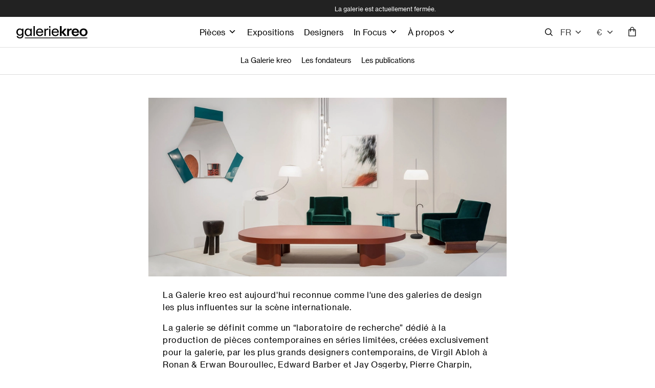

--- FILE ---
content_type: text/html; charset=UTF-8
request_url: https://www.galeriekreo.com/a-propos/
body_size: 38091
content:
<!DOCTYPE html>

<html class="no-js" lang="fr-FR">

<head>
     
<meta charset="UTF-8">
<meta name="viewport" content="width=device-width, initial-scale=1.0">
<link rel="pingback" href="https://www.galeriekreo.com/xmlrpc.php">
<title>À propos | Galerie kreo</title>
<script>var getLangCode = 'fr';</script> <meta name='robots' content='max-image-preview:large' />
<link rel="alternate" hreflang="en" href="https://www.galeriekreo.com/en/about/" />
<link rel="alternate" hreflang="fr" href="https://www.galeriekreo.com/a-propos/" />
<link rel="alternate" hreflang="x-default" href="https://www.galeriekreo.com/a-propos/" />
<link rel='dns-prefetch' href='//www.galeriekreo.com' />
<link rel='dns-prefetch' href='//cdnjs.cloudflare.com' />
<link rel="alternate" title="oEmbed (JSON)" type="application/json+oembed" href="https://www.galeriekreo.com/wp-json/oembed/1.0/embed?url=https%3A%2F%2Fwww.galeriekreo.com%2Fa-propos%2F" />
<link rel="alternate" title="oEmbed (XML)" type="text/xml+oembed" href="https://www.galeriekreo.com/wp-json/oembed/1.0/embed?url=https%3A%2F%2Fwww.galeriekreo.com%2Fa-propos%2F&#038;format=xml" />
<style id='wp-img-auto-sizes-contain-inline-css' type='text/css'>
img:is([sizes=auto i],[sizes^="auto," i]){contain-intrinsic-size:3000px 1500px}
/*# sourceURL=wp-img-auto-sizes-contain-inline-css */
</style>
<!-- <link rel='stylesheet' id='select2-css-css' href='https://www.galeriekreo.com/wp-content/plugins/devises/assets/select2.css' type='text/css' media='all' /> -->
<!-- <link rel='stylesheet' id='kreo-cart-css-css' href='https://www.galeriekreo.com/wp-content/plugins/kreo-cart/assets/kreo-cart.css' type='text/css' media='all' /> -->
<!-- <link rel='stylesheet' id='sbi_styles-css' href='https://www.galeriekreo.com/wp-content/plugins/instagram-feed/css/sbi-styles.min.css' type='text/css' media='all' /> -->
<!-- <link rel='stylesheet' id='wp-block-library-css' href='https://www.galeriekreo.com/wp-includes/css/dist/block-library/style.min.css' type='text/css' media='all' /> -->
<link rel="stylesheet" type="text/css" href="//www.galeriekreo.com/wp-content/cache/wpfc-minified/dupgwqfy/4owo3.css" media="all"/>
<style id='global-styles-inline-css' type='text/css'>
:root{--wp--preset--aspect-ratio--square: 1;--wp--preset--aspect-ratio--4-3: 4/3;--wp--preset--aspect-ratio--3-4: 3/4;--wp--preset--aspect-ratio--3-2: 3/2;--wp--preset--aspect-ratio--2-3: 2/3;--wp--preset--aspect-ratio--16-9: 16/9;--wp--preset--aspect-ratio--9-16: 9/16;--wp--preset--color--black: #000000;--wp--preset--color--cyan-bluish-gray: #abb8c3;--wp--preset--color--white: #ffffff;--wp--preset--color--pale-pink: #f78da7;--wp--preset--color--vivid-red: #cf2e2e;--wp--preset--color--luminous-vivid-orange: #ff6900;--wp--preset--color--luminous-vivid-amber: #fcb900;--wp--preset--color--light-green-cyan: #7bdcb5;--wp--preset--color--vivid-green-cyan: #00d084;--wp--preset--color--pale-cyan-blue: #8ed1fc;--wp--preset--color--vivid-cyan-blue: #0693e3;--wp--preset--color--vivid-purple: #9b51e0;--wp--preset--gradient--vivid-cyan-blue-to-vivid-purple: linear-gradient(135deg,rgb(6,147,227) 0%,rgb(155,81,224) 100%);--wp--preset--gradient--light-green-cyan-to-vivid-green-cyan: linear-gradient(135deg,rgb(122,220,180) 0%,rgb(0,208,130) 100%);--wp--preset--gradient--luminous-vivid-amber-to-luminous-vivid-orange: linear-gradient(135deg,rgb(252,185,0) 0%,rgb(255,105,0) 100%);--wp--preset--gradient--luminous-vivid-orange-to-vivid-red: linear-gradient(135deg,rgb(255,105,0) 0%,rgb(207,46,46) 100%);--wp--preset--gradient--very-light-gray-to-cyan-bluish-gray: linear-gradient(135deg,rgb(238,238,238) 0%,rgb(169,184,195) 100%);--wp--preset--gradient--cool-to-warm-spectrum: linear-gradient(135deg,rgb(74,234,220) 0%,rgb(151,120,209) 20%,rgb(207,42,186) 40%,rgb(238,44,130) 60%,rgb(251,105,98) 80%,rgb(254,248,76) 100%);--wp--preset--gradient--blush-light-purple: linear-gradient(135deg,rgb(255,206,236) 0%,rgb(152,150,240) 100%);--wp--preset--gradient--blush-bordeaux: linear-gradient(135deg,rgb(254,205,165) 0%,rgb(254,45,45) 50%,rgb(107,0,62) 100%);--wp--preset--gradient--luminous-dusk: linear-gradient(135deg,rgb(255,203,112) 0%,rgb(199,81,192) 50%,rgb(65,88,208) 100%);--wp--preset--gradient--pale-ocean: linear-gradient(135deg,rgb(255,245,203) 0%,rgb(182,227,212) 50%,rgb(51,167,181) 100%);--wp--preset--gradient--electric-grass: linear-gradient(135deg,rgb(202,248,128) 0%,rgb(113,206,126) 100%);--wp--preset--gradient--midnight: linear-gradient(135deg,rgb(2,3,129) 0%,rgb(40,116,252) 100%);--wp--preset--font-size--small: 13px;--wp--preset--font-size--medium: 20px;--wp--preset--font-size--large: 36px;--wp--preset--font-size--x-large: 42px;--wp--preset--spacing--20: 0.44rem;--wp--preset--spacing--30: 0.67rem;--wp--preset--spacing--40: 1rem;--wp--preset--spacing--50: 1.5rem;--wp--preset--spacing--60: 2.25rem;--wp--preset--spacing--70: 3.38rem;--wp--preset--spacing--80: 5.06rem;--wp--preset--shadow--natural: 6px 6px 9px rgba(0, 0, 0, 0.2);--wp--preset--shadow--deep: 12px 12px 50px rgba(0, 0, 0, 0.4);--wp--preset--shadow--sharp: 6px 6px 0px rgba(0, 0, 0, 0.2);--wp--preset--shadow--outlined: 6px 6px 0px -3px rgb(255, 255, 255), 6px 6px rgb(0, 0, 0);--wp--preset--shadow--crisp: 6px 6px 0px rgb(0, 0, 0);}:where(.is-layout-flex){gap: 0.5em;}:where(.is-layout-grid){gap: 0.5em;}body .is-layout-flex{display: flex;}.is-layout-flex{flex-wrap: wrap;align-items: center;}.is-layout-flex > :is(*, div){margin: 0;}body .is-layout-grid{display: grid;}.is-layout-grid > :is(*, div){margin: 0;}:where(.wp-block-columns.is-layout-flex){gap: 2em;}:where(.wp-block-columns.is-layout-grid){gap: 2em;}:where(.wp-block-post-template.is-layout-flex){gap: 1.25em;}:where(.wp-block-post-template.is-layout-grid){gap: 1.25em;}.has-black-color{color: var(--wp--preset--color--black) !important;}.has-cyan-bluish-gray-color{color: var(--wp--preset--color--cyan-bluish-gray) !important;}.has-white-color{color: var(--wp--preset--color--white) !important;}.has-pale-pink-color{color: var(--wp--preset--color--pale-pink) !important;}.has-vivid-red-color{color: var(--wp--preset--color--vivid-red) !important;}.has-luminous-vivid-orange-color{color: var(--wp--preset--color--luminous-vivid-orange) !important;}.has-luminous-vivid-amber-color{color: var(--wp--preset--color--luminous-vivid-amber) !important;}.has-light-green-cyan-color{color: var(--wp--preset--color--light-green-cyan) !important;}.has-vivid-green-cyan-color{color: var(--wp--preset--color--vivid-green-cyan) !important;}.has-pale-cyan-blue-color{color: var(--wp--preset--color--pale-cyan-blue) !important;}.has-vivid-cyan-blue-color{color: var(--wp--preset--color--vivid-cyan-blue) !important;}.has-vivid-purple-color{color: var(--wp--preset--color--vivid-purple) !important;}.has-black-background-color{background-color: var(--wp--preset--color--black) !important;}.has-cyan-bluish-gray-background-color{background-color: var(--wp--preset--color--cyan-bluish-gray) !important;}.has-white-background-color{background-color: var(--wp--preset--color--white) !important;}.has-pale-pink-background-color{background-color: var(--wp--preset--color--pale-pink) !important;}.has-vivid-red-background-color{background-color: var(--wp--preset--color--vivid-red) !important;}.has-luminous-vivid-orange-background-color{background-color: var(--wp--preset--color--luminous-vivid-orange) !important;}.has-luminous-vivid-amber-background-color{background-color: var(--wp--preset--color--luminous-vivid-amber) !important;}.has-light-green-cyan-background-color{background-color: var(--wp--preset--color--light-green-cyan) !important;}.has-vivid-green-cyan-background-color{background-color: var(--wp--preset--color--vivid-green-cyan) !important;}.has-pale-cyan-blue-background-color{background-color: var(--wp--preset--color--pale-cyan-blue) !important;}.has-vivid-cyan-blue-background-color{background-color: var(--wp--preset--color--vivid-cyan-blue) !important;}.has-vivid-purple-background-color{background-color: var(--wp--preset--color--vivid-purple) !important;}.has-black-border-color{border-color: var(--wp--preset--color--black) !important;}.has-cyan-bluish-gray-border-color{border-color: var(--wp--preset--color--cyan-bluish-gray) !important;}.has-white-border-color{border-color: var(--wp--preset--color--white) !important;}.has-pale-pink-border-color{border-color: var(--wp--preset--color--pale-pink) !important;}.has-vivid-red-border-color{border-color: var(--wp--preset--color--vivid-red) !important;}.has-luminous-vivid-orange-border-color{border-color: var(--wp--preset--color--luminous-vivid-orange) !important;}.has-luminous-vivid-amber-border-color{border-color: var(--wp--preset--color--luminous-vivid-amber) !important;}.has-light-green-cyan-border-color{border-color: var(--wp--preset--color--light-green-cyan) !important;}.has-vivid-green-cyan-border-color{border-color: var(--wp--preset--color--vivid-green-cyan) !important;}.has-pale-cyan-blue-border-color{border-color: var(--wp--preset--color--pale-cyan-blue) !important;}.has-vivid-cyan-blue-border-color{border-color: var(--wp--preset--color--vivid-cyan-blue) !important;}.has-vivid-purple-border-color{border-color: var(--wp--preset--color--vivid-purple) !important;}.has-vivid-cyan-blue-to-vivid-purple-gradient-background{background: var(--wp--preset--gradient--vivid-cyan-blue-to-vivid-purple) !important;}.has-light-green-cyan-to-vivid-green-cyan-gradient-background{background: var(--wp--preset--gradient--light-green-cyan-to-vivid-green-cyan) !important;}.has-luminous-vivid-amber-to-luminous-vivid-orange-gradient-background{background: var(--wp--preset--gradient--luminous-vivid-amber-to-luminous-vivid-orange) !important;}.has-luminous-vivid-orange-to-vivid-red-gradient-background{background: var(--wp--preset--gradient--luminous-vivid-orange-to-vivid-red) !important;}.has-very-light-gray-to-cyan-bluish-gray-gradient-background{background: var(--wp--preset--gradient--very-light-gray-to-cyan-bluish-gray) !important;}.has-cool-to-warm-spectrum-gradient-background{background: var(--wp--preset--gradient--cool-to-warm-spectrum) !important;}.has-blush-light-purple-gradient-background{background: var(--wp--preset--gradient--blush-light-purple) !important;}.has-blush-bordeaux-gradient-background{background: var(--wp--preset--gradient--blush-bordeaux) !important;}.has-luminous-dusk-gradient-background{background: var(--wp--preset--gradient--luminous-dusk) !important;}.has-pale-ocean-gradient-background{background: var(--wp--preset--gradient--pale-ocean) !important;}.has-electric-grass-gradient-background{background: var(--wp--preset--gradient--electric-grass) !important;}.has-midnight-gradient-background{background: var(--wp--preset--gradient--midnight) !important;}.has-small-font-size{font-size: var(--wp--preset--font-size--small) !important;}.has-medium-font-size{font-size: var(--wp--preset--font-size--medium) !important;}.has-large-font-size{font-size: var(--wp--preset--font-size--large) !important;}.has-x-large-font-size{font-size: var(--wp--preset--font-size--x-large) !important;}
/*# sourceURL=global-styles-inline-css */
</style>

<style id='classic-theme-styles-inline-css' type='text/css'>
/*! This file is auto-generated */
.wp-block-button__link{color:#fff;background-color:#32373c;border-radius:9999px;box-shadow:none;text-decoration:none;padding:calc(.667em + 2px) calc(1.333em + 2px);font-size:1.125em}.wp-block-file__button{background:#32373c;color:#fff;text-decoration:none}
/*# sourceURL=/wp-includes/css/classic-themes.min.css */
</style>
<!-- <link rel='stylesheet' id='wpml-legacy-dropdown-click-0-css' href='https://www.galeriekreo.com/wp-content/plugins/sitepress-multilingual-cms/templates/language-switchers/legacy-dropdown-click/style.min.css' type='text/css' media='all' /> -->
<!-- <link rel='stylesheet' id='wpml-legacy-vertical-list-0-css' href='https://www.galeriekreo.com/wp-content/plugins/sitepress-multilingual-cms/templates/language-switchers/legacy-list-vertical/style.min.css' type='text/css' media='all' /> -->
<!-- <link rel='stylesheet' id='megamenu-css' href='https://www.galeriekreo.com/wp-content/uploads/maxmegamenu/style_fr.css' type='text/css' media='all' /> -->
<!-- <link rel='stylesheet' id='dashicons-css' href='https://www.galeriekreo.com/wp-includes/css/dashicons.min.css' type='text/css' media='all' /> -->
<link rel="stylesheet" type="text/css" href="//www.galeriekreo.com/wp-content/cache/wpfc-minified/sqk0c6/4owo3.css" media="all"/>
<link rel='stylesheet' id='lightslider-style-css' href='https://cdnjs.cloudflare.com/ajax/libs/lightslider/1.1.6/css/lightslider.min.css' type='text/css' media='all' />
<!-- <link rel='stylesheet' id='x-stack-css' href='https://www.galeriekreo.com/wp-content/themes/pro/framework/dist/css/site/stacks/integrity-light.css' type='text/css' media='all' /> -->
<!-- <link rel='stylesheet' id='x-child-css' href='https://www.galeriekreo.com/wp-content/themes/pro-child/style.css' type='text/css' media='all' /> -->
<!-- <link rel='stylesheet' id='kreo-searchbar-css-css' href='https://www.galeriekreo.com/wp-content/plugins/kreo-search/assets/kreo-searchbar.css' type='text/css' media='all' /> -->
<link rel="stylesheet" type="text/css" href="//www.galeriekreo.com/wp-content/cache/wpfc-minified/kz1y6l1z/4owo3.css" media="all"/>
<style id='cs-inline-css' type='text/css'>
@media (min-width:1200px){.x-hide-xl{display:none !important;}}@media (min-width:979px) and (max-width:1199px){.x-hide-lg{display:none !important;}}@media (min-width:767px) and (max-width:978px){.x-hide-md{display:none !important;}}@media (min-width:480px) and (max-width:766px){.x-hide-sm{display:none !important;}}@media (max-width:479px){.x-hide-xs{display:none !important;}} a,h1 a:hover,h2 a:hover,h3 a:hover,h4 a:hover,h5 a:hover,h6 a:hover,.x-breadcrumb-wrap a:hover,.widget ul li a:hover,.widget ol li a:hover,.widget.widget_text ul li a,.widget.widget_text ol li a,.widget_nav_menu .current-menu-item > a,.x-accordion-heading .x-accordion-toggle:hover,.x-comment-author a:hover,.x-comment-time:hover,.x-recent-posts a:hover .h-recent-posts{color:rgb(0,0,0);}a:hover,.widget.widget_text ul li a:hover,.widget.widget_text ol li a:hover,.x-twitter-widget ul li a:hover{color:#222222;}.rev_slider_wrapper,a.x-img-thumbnail:hover,.x-slider-container.below,.page-template-template-blank-3-php .x-slider-container.above,.page-template-template-blank-6-php .x-slider-container.above{border-color:rgb(0,0,0);}.entry-thumb:before,.x-pagination span.current,.woocommerce-pagination span[aria-current],.flex-direction-nav a,.flex-control-nav a:hover,.flex-control-nav a.flex-active,.mejs-time-current,.x-dropcap,.x-skill-bar .bar,.x-pricing-column.featured h2,.h-comments-title small,.x-entry-share .x-share:hover,.x-highlight,.x-recent-posts .x-recent-posts-img:after{background-color:rgb(0,0,0);}.x-nav-tabs > .active > a,.x-nav-tabs > .active > a:hover{box-shadow:inset 0 3px 0 0 rgb(0,0,0);}.x-main{width:calc(100% - 2.463055%);}.x-sidebar{width:calc(100% - 2.463055% - 100%);}.x-comment-author,.x-comment-time,.comment-form-author label,.comment-form-email label,.comment-form-url label,.comment-form-rating label,.comment-form-comment label,.widget_calendar #wp-calendar caption,.widget.widget_rss li .rsswidget{font-family:"neue-haas-grot",sans-serif;font-weight:400;}.p-landmark-sub,.p-meta,input,button,select,textarea{font-family:"neue-haas-grot",sans-serif;}.widget ul li a,.widget ol li a,.x-comment-time{color:#222222;}.widget_text ol li a,.widget_text ul li a{color:rgb(0,0,0);}.widget_text ol li a:hover,.widget_text ul li a:hover{color:#222222;}.comment-form-author label,.comment-form-email label,.comment-form-url label,.comment-form-rating label,.comment-form-comment label,.widget_calendar #wp-calendar th,.p-landmark-sub strong,.widget_tag_cloud .tagcloud a:hover,.widget_tag_cloud .tagcloud a:active,.entry-footer a:hover,.entry-footer a:active,.x-breadcrumbs .current,.x-comment-author,.x-comment-author a{color:#272727;}.widget_calendar #wp-calendar th{border-color:#272727;}.h-feature-headline span i{background-color:#272727;}@media (max-width:978.98px){}html{font-size:14px;}@media (min-width:479px){html{font-size:14px;}}@media (min-width:766px){html{font-size:15.5px;}}@media (min-width:978px){html{font-size:15.5px;}}@media (min-width:1199px){html{font-size:15.5px;}}body{font-style:normal;font-weight:400;color:#222222;background-color:rgb(255,255,255);}.w-b{font-weight:400 !important;}h1,h2,h3,h4,h5,h6,.h1,.h2,.h3,.h4,.h5,.h6,.x-text-headline{font-family:"neue-haas-grot",sans-serif;font-style:normal;font-weight:400;}h1,.h1{letter-spacing:-0.035em;}h2,.h2{letter-spacing:-0.035em;}h3,.h3{letter-spacing:-0.035em;}h4,.h4{letter-spacing:-0.035em;}h5,.h5{letter-spacing:-0.035em;}h6,.h6{letter-spacing:-0.035em;}.w-h{font-weight:400 !important;}.x-container.width{width:85%;}.x-container.max{max-width:1440px;}.x-bar-content.x-container.width{flex-basis:85%;}.x-main.full{float:none;clear:both;display:block;width:auto;}@media (max-width:978.98px){.x-main.full,.x-main.left,.x-main.right,.x-sidebar.left,.x-sidebar.right{float:none;display:block;width:auto !important;}}.entry-header,.entry-content{font-size:1rem;}body,input,button,select,textarea{font-family:"neue-haas-grot",sans-serif;}h1,h2,h3,h4,h5,h6,.h1,.h2,.h3,.h4,.h5,.h6,h1 a,h2 a,h3 a,h4 a,h5 a,h6 a,.h1 a,.h2 a,.h3 a,.h4 a,.h5 a,.h6 a,blockquote{color:#272727;}.cfc-h-tx{color:#272727 !important;}.cfc-h-bd{border-color:#272727 !important;}.cfc-h-bg{background-color:#272727 !important;}.cfc-b-tx{color:#222222 !important;}.cfc-b-bd{border-color:#222222 !important;}.cfc-b-bg{background-color:#222222 !important;}.x-btn,.button,[type="submit"]{color:#ffffff;border-color:rgba(172,17,0,0);background-color:rgb(0,0,0);text-shadow:0 0.075em 0.075em rgba(0,0,0,0.5);}.x-btn:hover,.button:hover,[type="submit"]:hover{color:#ffffff;border-color:rgba(96,9,0,0);background-color:rgb(0,0,0);text-shadow:0 0.075em 0.075em rgba(0,0,0,0.5);}.x-btn.x-btn-real,.x-btn.x-btn-real:hover{margin-bottom:0.25em;text-shadow:0 0.075em 0.075em rgba(0,0,0,0.65);}.x-btn.x-btn-real{box-shadow:0 0.25em 0 0 #a71000,0 4px 9px rgba(0,0,0,0.75);}.x-btn.x-btn-real:hover{box-shadow:0 0.25em 0 0 #a71000,0 4px 9px rgba(0,0,0,0.75);}.x-btn.x-btn-flat,.x-btn.x-btn-flat:hover{margin-bottom:0;text-shadow:0 0.075em 0.075em rgba(0,0,0,0.65);box-shadow:none;}.x-btn.x-btn-transparent,.x-btn.x-btn-transparent:hover{margin-bottom:0;border-width:3px;text-shadow:none;text-transform:uppercase;background-color:transparent;box-shadow:none;}.bg .mejs-container,.x-video .mejs-container{position:unset !important;} @font-face{font-family:'FontAwesomePro';font-style:normal;font-weight:900;font-display:block;src:url('https://www.galeriekreo.com/wp-content/themes/pro/cornerstone/assets/fonts/fa-solid-900.woff2?ver=6.7.2') format('woff2'),url('https://www.galeriekreo.com/wp-content/themes/pro/cornerstone/assets/fonts/fa-solid-900.ttf?ver=6.7.2') format('truetype');}[data-x-fa-pro-icon]{font-family:"FontAwesomePro" !important;}[data-x-fa-pro-icon]:before{content:attr(data-x-fa-pro-icon);}[data-x-icon],[data-x-icon-o],[data-x-icon-l],[data-x-icon-s],[data-x-icon-b],[data-x-icon-sr],[data-x-icon-ss],[data-x-icon-sl],[data-x-fa-pro-icon],[class*="cs-fa-"]{display:inline-flex;font-style:normal;font-weight:400;text-decoration:inherit;text-rendering:auto;-webkit-font-smoothing:antialiased;-moz-osx-font-smoothing:grayscale;}[data-x-icon].left,[data-x-icon-o].left,[data-x-icon-l].left,[data-x-icon-s].left,[data-x-icon-b].left,[data-x-icon-sr].left,[data-x-icon-ss].left,[data-x-icon-sl].left,[data-x-fa-pro-icon].left,[class*="cs-fa-"].left{margin-right:0.5em;}[data-x-icon].right,[data-x-icon-o].right,[data-x-icon-l].right,[data-x-icon-s].right,[data-x-icon-b].right,[data-x-icon-sr].right,[data-x-icon-ss].right,[data-x-icon-sl].right,[data-x-fa-pro-icon].right,[class*="cs-fa-"].right{margin-left:0.5em;}[data-x-icon]:before,[data-x-icon-o]:before,[data-x-icon-l]:before,[data-x-icon-s]:before,[data-x-icon-b]:before,[data-x-icon-sr]:before,[data-x-icon-ss]:before,[data-x-icon-sl]:before,[data-x-fa-pro-icon]:before,[class*="cs-fa-"]:before{line-height:1;}@font-face{font-family:'FontAwesome';font-style:normal;font-weight:900;font-display:block;src:url('https://www.galeriekreo.com/wp-content/themes/pro/cornerstone/assets/fonts/fa-solid-900.woff2?ver=6.7.2') format('woff2'),url('https://www.galeriekreo.com/wp-content/themes/pro/cornerstone/assets/fonts/fa-solid-900.ttf?ver=6.7.2') format('truetype');}[data-x-icon],[data-x-icon-s],[data-x-icon][class*="cs-fa-"]{font-family:"FontAwesome" !important;font-weight:900;}[data-x-icon]:before,[data-x-icon][class*="cs-fa-"]:before{content:attr(data-x-icon);}[data-x-icon-s]:before{content:attr(data-x-icon-s);}@font-face{font-family:'FontAwesomeRegular';font-style:normal;font-weight:400;font-display:block;src:url('https://www.galeriekreo.com/wp-content/themes/pro/cornerstone/assets/fonts/fa-regular-400.woff2?ver=6.7.2') format('woff2'),url('https://www.galeriekreo.com/wp-content/themes/pro/cornerstone/assets/fonts/fa-regular-400.ttf?ver=6.7.2') format('truetype');}@font-face{font-family:'FontAwesomePro';font-style:normal;font-weight:400;font-display:block;src:url('https://www.galeriekreo.com/wp-content/themes/pro/cornerstone/assets/fonts/fa-regular-400.woff2?ver=6.7.2') format('woff2'),url('https://www.galeriekreo.com/wp-content/themes/pro/cornerstone/assets/fonts/fa-regular-400.ttf?ver=6.7.2') format('truetype');}[data-x-icon-o]{font-family:"FontAwesomeRegular" !important;}[data-x-icon-o]:before{content:attr(data-x-icon-o);}@font-face{font-family:'FontAwesomeLight';font-style:normal;font-weight:300;font-display:block;src:url('https://www.galeriekreo.com/wp-content/themes/pro/cornerstone/assets/fonts/fa-light-300.woff2?ver=6.7.2') format('woff2'),url('https://www.galeriekreo.com/wp-content/themes/pro/cornerstone/assets/fonts/fa-light-300.ttf?ver=6.7.2') format('truetype');}@font-face{font-family:'FontAwesomePro';font-style:normal;font-weight:300;font-display:block;src:url('https://www.galeriekreo.com/wp-content/themes/pro/cornerstone/assets/fonts/fa-light-300.woff2?ver=6.7.2') format('woff2'),url('https://www.galeriekreo.com/wp-content/themes/pro/cornerstone/assets/fonts/fa-light-300.ttf?ver=6.7.2') format('truetype');}[data-x-icon-l]{font-family:"FontAwesomeLight" !important;font-weight:300;}[data-x-icon-l]:before{content:attr(data-x-icon-l);}@font-face{font-family:'FontAwesomeBrands';font-style:normal;font-weight:normal;font-display:block;src:url('https://www.galeriekreo.com/wp-content/themes/pro/cornerstone/assets/fonts/fa-brands-400.woff2?ver=6.7.2') format('woff2'),url('https://www.galeriekreo.com/wp-content/themes/pro/cornerstone/assets/fonts/fa-brands-400.ttf?ver=6.7.2') format('truetype');}[data-x-icon-b]{font-family:"FontAwesomeBrands" !important;}[data-x-icon-b]:before{content:attr(data-x-icon-b);}.widget.widget_rss li .rsswidget:before{content:"\f35d";padding-right:0.4em;font-family:"FontAwesome";} .m11-0.x-bar{height:33px;border-top-width:0;border-right-width:0;border-bottom-width:0;border-left-width:0;background-color:#222222;}.m11-0 .x-bar-content{flex-grow:0;flex-shrink:1;flex-basis:100%;height:33px;}.m11-0.x-bar-space{height:33px;}.m11-1.x-bar{font-size:16px;z-index:9999;}.m11-1 .x-bar-content{display:flex;flex-direction:row;justify-content:space-between;align-items:center;}.m11-1.x-bar-outer-spacers:after,.m11-1.x-bar-outer-spacers:before{flex-basis:2em;width:2em!important;height:2em;}.m11-1.x-bar-space{font-size:16px;}.m11-2.x-bar{height:60px;border-top-width:0px;border-right-width:0px;border-bottom-width:1px;border-left-width:0px;border-top-style:none;border-right-style:none;border-bottom-style:solid;border-left-style:none;border-top-color:transparent;border-right-color:transparent;border-bottom-color:#E1E1E1;border-left-color:transparent;background-color:#ffffff;}.m11-2 .x-bar-content{height:60px;}.m11-2.x-bar-space{height:60px;}.m11-3{transition-duration:0ms;}.m11-4.x-bar-container{display:flex;border-top-width:0;border-right-width:0;border-bottom-width:0;border-left-width:0;font-size:1em;z-index:1;}.m11-5.x-bar-container{flex-direction:row;}.m11-6.x-bar-container{justify-content:flex-start;}.m11-7.x-bar-container{align-items:center;}.m11-8.x-bar-container{flex-grow:1;flex-shrink:0;}.m11-9.x-bar-container{flex-basis:auto;}.m11-a.x-bar-container{flex-basis:0%;}.m11-b.x-bar-container{flex-direction:column;}.m11-c.x-bar-container{flex-grow:0;flex-shrink:1;}.m11-d.x-bar-container{justify-content:flex-end;}.m11-e.x-bar-container{justify-content:center;align-items:flex-end;}.m11-f{flex-grow:0;flex-shrink:1;flex-basis:auto;border-top-width:0;border-right-width:0;border-bottom-width:0;border-left-width:0;font-size:1em;aspect-ratio:auto;}.m11-g.x-text{border-top-width:0;border-right-width:0;border-bottom-width:0;border-left-width:0;font-family:"neue-haas-grot",sans-serif;font-size:12px;font-style:normal;font-weight:400;line-height:1.4;letter-spacing:0em;text-transform:none;color:rgb(255,255,255);}.m11-g.x-text > :first-child{margin-top:0;}.m11-g.x-text > :last-child{margin-bottom:0;}.m11-h.x-image{font-size:1em;border-top-width:0;border-right-width:0;border-bottom-width:0;border-left-width:0;background-color:rgba(255,255,255,0);}.m11-h.x-image img{width:100%;aspect-ratio:auto;}.m11-i.x-image{width:139px;}.m11-i.x-image:hover,.m11-i.x-image[class*="active"],[data-x-effect-provider*="colors"]:hover .m11-i.x-image{background-color:transparent;}.m11-j.x-image{display:block;width:15px;margin-top:0px;margin-right:5px;margin-bottom:0px;margin-left:0px;}.m11-j.x-image,.m11-j.x-image img{height:60px;}.m11-k{font-size:1em;display:flex;flex-direction:row;justify-content:space-around;align-items:stretch;align-self:center;flex-grow:0;flex-shrink:0;flex-basis:auto;}.m11-k > li,.m11-k > li > a{flex-grow:0;flex-shrink:1;flex-basis:auto;}.m11-l .x-dropdown {width:14em;font-size:16px;border-top-width:0;border-right-width:0;border-bottom-width:0;border-left-width:0;background-color:rgb(255,255,255);box-shadow:0em 0.15em 2em 0em rgba(0,0,0,0.15);transition-duration:500ms,500ms,0s;transition-timing-function:cubic-bezier(0.400,0.000,0.200,1.000);}.m11-l .x-dropdown:not(.x-active) {transition-delay:0s,0s,500ms;}.m11-m.x-anchor {border-top-width:0;border-right-width:0;border-bottom-width:0;border-left-width:0;font-size:1em;}.m11-m.x-anchor .x-anchor-content {display:flex;flex-direction:row;align-items:center;}.m11-m.x-anchor .x-anchor-text {margin-top:5px;margin-bottom:5px;margin-left:5px;}.m11-m.x-anchor .x-anchor-text-primary {font-family:inherit;font-size:1em;font-style:normal;font-weight:inherit;line-height:1;color:rgba(0,0,0,1);}.m11-n.x-anchor .x-anchor-content {justify-content:center;}.m11-n.x-anchor .x-anchor-text {margin-right:5px;}.m11-o.x-anchor .x-anchor-content {padding-top:0.75em;padding-right:0.75em;padding-bottom:0.75em;padding-left:0.75em;}.m11-o.x-anchor:hover .x-anchor-text-primary,.m11-o.x-anchor[class*="active"] .x-anchor-text-primary,[data-x-effect-provider*="colors"]:hover .m11-o.x-anchor .x-anchor-text-primary {color:rgba(0,0,0,0.5);}.m11-o.x-anchor .x-anchor-sub-indicator {margin-top:5px;margin-right:5px;margin-bottom:5px;margin-left:5px;font-size:1em;}.m11-o.x-anchor:hover .x-anchor-sub-indicator,.m11-o.x-anchor[class*="active"] .x-anchor-sub-indicator,[data-x-effect-provider*="colors"]:hover .m11-o.x-anchor .x-anchor-sub-indicator {color:rgba(0,0,0,0.5);}.m11-p.x-anchor .x-anchor-sub-indicator {color:rgba(0,0,0,1);}.m11-p > .is-primary {width:100%;height:3px;color:rgba(0,0,0,0.75);transform-origin:100% 100%;}.m11-p > .is-secondary {width:100%;height:3px;color:rgba(0,0,0,0.75);transform-origin:100% 100%;}.m11-q.x-anchor .x-anchor-content {justify-content:flex-start;}.m11-q.x-anchor .x-anchor-text {margin-right:auto;}.m11-q.x-anchor .x-anchor-sub-indicator {color:rgb(0,0,0);}.m11-r.x-anchor {height:59px;background-color:rgba(255,255,255,0);}.m11-r.x-anchor .x-anchor-content {padding-top:0em;padding-right:1em;padding-bottom:0em;padding-left:0em;}.m11-r.x-anchor:hover .x-anchor-text-primary,.m11-r.x-anchor[class*="active"] .x-anchor-text-primary,[data-x-effect-provider*="colors"]:hover .m11-r.x-anchor .x-anchor-text-primary {color:rgb(0,0,0);}.m11-r.x-anchor .x-graphic {margin-top:5px;margin-right:5px;margin-bottom:5px;margin-left:5px;}.m11-r.x-anchor .x-graphic-icon {font-size:1.25em;width:auto;color:rgba(0,0,0,1);border-top-width:0;border-right-width:0;border-bottom-width:0;border-left-width:0;}.m11-r.x-anchor:hover .x-graphic-icon,.m11-r.x-anchor[class*="active"] .x-graphic-icon,[data-x-effect-provider*="colors"]:hover .m11-r.x-anchor .x-graphic-icon {color:rgb(0,0,0);}.m11-r.x-anchor .x-toggle {color:rgba(0,0,0,1);}.m11-r.x-anchor:hover .x-toggle,.m11-r.x-anchor[class*="active"] .x-toggle,[data-x-effect-provider*="colors"]:hover .m11-r.x-anchor .x-toggle {color:rgba(0,0,0,0.5);}.m11-r.x-anchor .x-toggle-grid {margin-top:1.5em;margin-right:1.5em;margin-bottom:1.5em;margin-left:1.5em;font-size:4px;}.m11-r.x-anchor .x-toggle-grid-center {box-shadow:calc(1.5em * -1) calc(1.5em * -1),0 calc(1.5em * -1),1.5em calc(1.5em * -1),calc(1.5em * -1) 0,1.5em 0,calc(1.5em * -1) 1.5em,0 1.5em,1.5em 1.5em;}.m11-t{margin-top:0em;margin-right:5px;margin-bottom:0em;margin-left:0em;}.m11-u{font-size:16px;transition-duration:500ms;}.m11-u .x-off-canvas-bg{background-color:rgba(0,0,0,0.75);transition-duration:500ms;transition-timing-function:cubic-bezier(0.400,0.000,0.200,1.000);}.m11-u .x-off-canvas-close{width:calc(1em * 2);height:calc(1em * 2);font-size:2.5em;color:rgba(0,0,0,0.5);transition-duration:0.3s,500ms,500ms;transition-timing-function:ease-in-out,cubic-bezier(0.400,0.000,0.200,1.000),cubic-bezier(0.400,0.000,0.200,1.000);}.m11-u .x-off-canvas-close:focus,.m11-u .x-off-canvas-close:hover{color:rgba(0,0,0,1);}.m11-u .x-off-canvas-content{max-width:24em;padding-top:calc(2.5em * 2);padding-right:calc(2.5em * 2);padding-bottom:calc(2.5em * 2);padding-left:calc(2.5em * 2);border-top-width:0;border-right-width:0;border-bottom-width:0;border-left-width:0;background-color:rgba(255,255,255,1);box-shadow:0em 0em 2em 0em rgba(0,0,0,0.25);transition-duration:500ms;transition-timing-function:cubic-bezier(0.400,0.000,0.200,1.000);}@media (max-width:766.9px){.e37-e1{max-height:23px;}.e37-e1 .x-text{font-size:13px;}}@media all and (max-width:1024px){.e37-e1:before{flex-basis:20px!important;}}@media only screen and (max-width:1024px){.e37-e8{display:none;}}.e37-e11{cursor:pointer;}.e37-e11:hover{box-shadow:inset 0 -4px rgba(0,0,0,1);}@media only screen and (max-width:1024px){.e37-e12{display:none;}}.e37-e12 > div{width:auto;height:60px;display:flex;align-items:center;}.e37-e12 .wpml-ls-current-language > a{background-color:transparent !important;height:60px;display:flex;align-items:center;border:0px;padding-top:0px;padding-bottom:0px;}.e37-e12 .wpml-ls-current-language > a:active{box-shadow:inset 0 -4px rgba(0,0,0,1);transition:all 0.5s ease;}.e37-e12 .wpml-ls-current-language > a:hover{box-shadow:inset 0 -4px rgba(0,0,0,1);transition:all 0.5s ease;}.e37-e12 .wpml-ls-legacy-dropdown-click a:hover{background-color:white;}.e37-e12 li:not(.wpml-ls-current-language) a:hover span{border-bottom:1px solid black;transition:all 0.5s ease;}.e37-e12 .js-wpml-ls-sub-menu.wpml-ls-sub-menu li a{border:1px solid black;border-top:0px;padding:10px;}.e37-e12 .wpml-ls-legacy-dropdown-click a.wpml-ls-item-toggle:after{content:'\f347';font-family:dashicons;font-weight:normal;border:0px;color:inherit;background:transparent;display:flex;align-self:center;top:auto;}.e37-e12 .wpml-ls-legacy-dropdown-click >ul{align-self:flex-start;}@media only screen and (max-width:1024px){.e37-e13{display:none !important;}}.e37-e13{height:60px;display:flex;align-items:center;}.e37-e13:hover{box-shadow:inset 0 -4px rgba(0,0,0,1);transition:all 0.5s ease;cursor:pointer;}.e37-e13 select:hover{cursor:pointer;}.e37-e13 #deviseSelect{width:60px;padding:0;}.e37-e13 .select2-container--flat .select2-selection--single .select2-selection__arrow b:after{top:4px!important;}.e37-e14:hover:not(span){box-shadow:inset 0 -4px rgba(0,0,0,1);}.e37-e14 img{margin-bottom:3px;}.e37-e14 .x-anchor-content{padding:0px!important;}.e37-e14 .x-anchor-text{display:none;}.e37-e14 .x-graphic{display:auto;}@media only screen and (min-width:1025px){.e37-e15{display:none;}} .m17-0.x-bar{height:250px;border-top-width:1px;border-right-width:0px;border-bottom-width:0px;border-left-width:0px;border-top-style:solid;border-right-style:solid;border-bottom-style:solid;border-left-style:solid;border-top-color:#222222;border-right-color:transparent;border-bottom-color:transparent;border-left-color:transparent;font-size:1em;background-color:rgb(255,255,255);}.m17-0 .x-bar-content{align-items:stretch;height:250px;}.m17-0.x-bar-outer-spacers:after,.m17-0.x-bar-outer-spacers:before{flex-basis:0;width:0!important;height:0;}.m17-0.x-bar-space{font-size:1em;}.m17-1.x-bar{z-index:9997;}.m17-1 .x-bar-content{display:flex;flex-direction:row;justify-content:space-between;flex-grow:0;flex-shrink:1;flex-basis:78%;max-width:1430px;}.m17-2.x-bar{height:6em;border-top-width:0;border-right-width:0;border-bottom-width:0;border-left-width:0;font-size:16px;background-color:#ffffff;}.m17-2 .x-bar-content{align-items:center;height:6em;}.m17-2.x-bar-outer-spacers:after,.m17-2.x-bar-outer-spacers:before{flex-basis:0em;width:0em!important;height:0em;}.m17-2.x-bar-space{font-size:16px;}.m17-3.x-bar-container{display:flex;justify-content:flex-start;flex-shrink:0;border-top-width:0;border-right-width:0;border-bottom-width:0;border-left-width:0;font-size:1em;z-index:1;}.m17-4.x-bar-container{flex-direction:column;margin-top:4em;margin-right:0;margin-left:0;}.m17-5.x-bar-container{align-items:flex-start;max-width:300px;}.m17-6.x-bar-container{flex-grow:1;flex-basis:0%;}.m17-7.x-bar-container{margin-bottom:0em;}.m17-8.x-bar-container{margin-bottom:0px;}.m17-9.x-bar-container{background-color:rgba(149,10,10,0);}.m17-a.x-bar-container{align-items:stretch;flex-grow:0;flex-basis:auto;max-width:430px;background-color:rgba(131,19,19,0);}.m17-b.x-bar-container{flex-direction:row;align-items:center;flex-wrap:wrap;align-content:center;margin-top:30px;margin-right:0px;margin-left:0px;}.m17-d.x-text{border-top-width:0;border-right-width:0;border-bottom-width:0;border-left-width:0;}.m17-e.x-text{font-style:normal;text-transform:none;}.m17-e.x-text > :first-child{margin-top:0;}.m17-e.x-text > :last-child{margin-bottom:0;}.m17-f.x-text{font-family:"neue-haas-grot",sans-serif;}.m17-g.x-text{font-size:1em;}.m17-h.x-text{font-weight:500;}.m17-i.x-text{line-height:1.4;color:rgba(0,0,0,1);}.m17-j.x-text{letter-spacing:0.045em;}.m17-k.x-text{font-weight:400;}.m17-l.x-text{margin-top:1em;}.m17-m.x-text{margin-right:0em;}.m17-n.x-text{margin-bottom:0em;}.m17-o.x-text{margin-left:0em;}.m17-p.x-text{border-top-width:0px;border-right-width:0px;border-bottom-width:1px;border-left-width:0px;border-top-style:solid;border-right-style:solid;border-bottom-style:solid;border-left-style:solid;border-top-color:transparent;border-right-color:transparent;border-bottom-color:rgb(0,0,0);border-left-color:transparent;}.m17-p.x-text:hover,.m17-p.x-text[class*="active"],[data-x-effect-provider*="colors"]:hover .m17-p.x-text{border-top-color:rgb(0,0,0);border-right-color:rgb(0,0,0);border-bottom-color:rgb(0,0,0);border-left-color:rgb(0,0,0);}.m17-q.x-text{letter-spacing:0em;}.m17-r.x-text{margin-top:0em;}.m17-s.x-text{margin-bottom:0.5em;line-height:inherit;color:#979797;}.m17-t.x-text{font-family:inherit;font-weight:inherit;}.m17-u.x-text{margin-right:1em;}.m17-v.x-text{font-size:14px;}.m17-w.x-section{margin-top:0px;margin-right:0px;margin-bottom:0px;margin-left:0px;border-top-width:0;border-right-width:0;border-bottom-width:0;border-left-width:0;padding-top:0px;padding-right:0px;padding-bottom:0px;padding-left:0px;z-index:auto;}.m17-x{flex-grow:0;flex-shrink:1;flex-basis:auto;border-top-width:0;border-right-width:0;border-bottom-width:0;border-left-width:0;font-size:1em;aspect-ratio:auto;}.m17-y{margin-top:1em;margin-right:0em;margin-bottom:0em;margin-left:0em;}@media all and (max-width:979px){.e43-e1{flex-direction:column!important;width:100%}.e43-e1 .x-bar-container{-background-color:red;margin:20px;}.e43-e1{-margin:20px auto 0px 1em!important;height:fit-content!important;width:100%;}}.e43-e1>*{font-size:15.5px!important;line-height:22px!important;letter-spacing:0.7px!important;}@media all and (max-width:979px){.e43-e2{order:2!important;}}@media all and (max-width:979px){.e43-e6{order:3!important;}}@media (max-width:766.9px){.e43-e8-v0.x-section{padding:30px 0;}}.e43-e8-v0 .current{color:black!important;}@media all and (max-width:979px){.e43-e9{order:4!important;}}@media all and (max-width:979px){.e43-e17{order:1!important;margin-bottom:0px!important;}}.e43-e20 input[type=email]{color:black;}.e43-e20 input[type=email]:focus{box-shadow:none;}.e43-e21{font-size:15.5px!important;line-height:22px!important;letter-spacing:0.7px!important;}@media all and (max-width:979px){.e43-e21 .x-bar-container{align-content:start!important;align-items:start!important;margin-top:-20px;margin-left:-10px;}}@media all and (max-width:979px){.e43-e22{flex-direction:column!important;}}.e43-e23{font-size:14px !important;}.e43-e24 :hover{text-decoration:underline;}.e43-e24{font-size:14px !important;} .m81p-0.x-section{overflow-x:hidden;overflow-y:hidden;padding-top:0px;padding-bottom:0px;}.m81p-1.x-section{margin-top:0px;margin-right:0px;margin-bottom:0px;margin-left:0px;border-top-width:0;border-right-width:0;border-bottom-width:0;border-left-width:0;z-index:auto;}.m81p-2.x-section{padding-right:0px;padding-left:0px;}.m81p-3.x-section{padding-top:45px;padding-bottom:45px;}.m81p-4.x-section{padding-right:4%;padding-left:4%;}.m81p-5.x-section{background-color:#f5f5f5;}:where(body:not(.tco-disable-effects)) .m81p-6:is(.x-effect-exit,.x-effect-entering,.x-effect-exiting) {animation-delay:0ms;animation-duration:1000ms;animation-timing-function:cubic-bezier(0.400,0.000,0.200,1.000);transition-delay:0ms;transition-duration:1000ms;transition-timing-function:cubic-bezier(0.400,0.000,0.200,1.000);}.m81p-6:is(.x-effect-enter){opacity:1;transform:translate(0px,0px);}:where(body:not(.tco-disable-effects)) .m81p-6:is(.x-effect-exit){opacity:0;transform:translate(0px,1rem);}.m81p-7.x-row{z-index:auto;margin-right:auto;margin-left:auto;border-top-width:0;border-right-width:0;border-bottom-width:0;border-left-width:0;padding-top:1px;padding-right:1px;padding-bottom:1px;padding-left:1px;font-size:1em;}.m81p-7 > .x-row-inner{flex-direction:row;align-items:stretch;align-content:stretch;margin-top:calc(((1rem / 2) + 1px) * -1);margin-bottom:calc(((1rem / 2) + 1px) * -1);}.m81p-7 > .x-row-inner > *{margin-top:calc(1rem / 2);margin-bottom:calc(1rem / 2);}.m81p-9 > .x-row-inner{justify-content:flex-start;}.m81p-a > .x-row-inner{margin-right:calc(((1rem / 2) + 1px) * -1);margin-left:calc(((1rem / 2) + 1px) * -1);}.m81p-a > .x-row-inner > *{margin-right:calc(1rem / 2);margin-left:calc(1rem / 2);}.m81p-b > .x-row-inner > *{flex-grow:1;}.m81p-c > .x-row-inner{justify-content:center;}.m81p-d > .x-row-inner{margin-right:calc(((50px / 2) + 1px) * -1);margin-left:calc(((50px / 2) + 1px) * -1);}.m81p-d > .x-row-inner > *{margin-right:calc(50px / 2);margin-left:calc(50px / 2);}.m81p-e.x-row{margin-top:25px;}.m81p-f.x-row{margin-bottom:0px;}.m81p-g.x-row{margin-top:33px;}.m81p-h{--gap:1rem;}.m81p-i > .x-row-inner > *:nth-child(1n - 0) {flex-basis:calc(100% - clamp(0px,var(--gap),9999px));}.m81p-j > .x-row-inner > *:nth-child(3n - 0) {flex-basis:calc(25% - clamp(0px,var(--gap),9999px));}.m81p-j > .x-row-inner > *:nth-child(3n - 1) {flex-basis:calc(50% - clamp(0px,var(--gap),9999px));}.m81p-j > .x-row-inner > *:nth-child(3n - 2) {flex-basis:calc(25% - clamp(0px,var(--gap),9999px));}.m81p-k > .x-row-inner > *:nth-child(1n - 0) {flex-basis:calc(100% - clamp(0px,var(--gap),9999px));}.m81p-l{--gap:50px;}.m81p-l > .x-row-inner > *:nth-child(2n - 0) {flex-basis:calc(50% - clamp(0px,var(--gap),9999px));}.m81p-l > .x-row-inner > *:nth-child(2n - 1) {flex-basis:calc(50% - clamp(0px,var(--gap),9999px));}.m81p-m > .x-row-inner > *:nth-child(4n - 0) {flex-basis:calc(25% - clamp(0px,var(--gap),9999px));}.m81p-m > .x-row-inner > *:nth-child(4n - 1) {flex-basis:calc(25% - clamp(0px,var(--gap),9999px));}.m81p-m > .x-row-inner > *:nth-child(4n - 2) {flex-basis:calc(25% - clamp(0px,var(--gap),9999px));}.m81p-m > .x-row-inner > *:nth-child(4n - 3) {flex-basis:calc(25% - clamp(0px,var(--gap),9999px));}.m81p-n > .x-row-inner > *:nth-child(4n - 0) {flex-basis:calc(25% - clamp(0px,var(--gap),9999px));}.m81p-n > .x-row-inner > *:nth-child(4n - 1) {flex-basis:calc(25% - clamp(0px,var(--gap),9999px));}.m81p-n > .x-row-inner > *:nth-child(4n - 2) {flex-basis:calc(25% - clamp(0px,var(--gap),9999px));}.m81p-n > .x-row-inner > *:nth-child(4n - 3) {flex-basis:calc(25% - clamp(0px,var(--gap),9999px));}.m81p-o > .x-row-inner > *:nth-child(3n - 0) {flex-basis:calc(25% - clamp(0px,var(--gap),9999px));}.m81p-o > .x-row-inner > *:nth-child(3n - 1) {flex-basis:calc(50% - clamp(0px,var(--gap),9999px));}.m81p-o > .x-row-inner > *:nth-child(3n - 2) {flex-basis:calc(25% - clamp(0px,var(--gap),9999px));}.m81p-p > .x-row-inner > *:nth-child(2n - 0) {flex-basis:calc(50% - clamp(0px,var(--gap),9999px));}.m81p-p > .x-row-inner > *:nth-child(2n - 1) {flex-basis:calc(50% - clamp(0px,var(--gap),9999px));}.m81p-q > .x-row-inner > *:nth-child(1n - 0) {flex-basis:calc(100% - clamp(0px,var(--gap),9999px));}.m81p-r > .x-row-inner > *:nth-child(4n - 0) {flex-basis:calc(25% - clamp(0px,var(--gap),9999px));}.m81p-r > .x-row-inner > *:nth-child(4n - 1) {flex-basis:calc(25% - clamp(0px,var(--gap),9999px));}.m81p-r > .x-row-inner > *:nth-child(4n - 2) {flex-basis:calc(25% - clamp(0px,var(--gap),9999px));}.m81p-r > .x-row-inner > *:nth-child(4n - 3) {flex-basis:calc(25% - clamp(0px,var(--gap),9999px));}.m81p-s > .x-row-inner > *:nth-child(3n - 0) {flex-basis:calc(25% - clamp(0px,var(--gap),9999px));}.m81p-s > .x-row-inner > *:nth-child(3n - 1) {flex-basis:calc(50% - clamp(0px,var(--gap),9999px));}.m81p-s > .x-row-inner > *:nth-child(3n - 2) {flex-basis:calc(25% - clamp(0px,var(--gap),9999px));}.m81p-t > .x-row-inner > *:nth-child(2n - 0) {flex-basis:calc(50% - clamp(0px,var(--gap),9999px));}.m81p-t > .x-row-inner > *:nth-child(2n - 1) {flex-basis:calc(50% - clamp(0px,var(--gap),9999px));}.m81p-u > .x-row-inner > *:nth-child(1n - 0) {flex-basis:calc(100% - clamp(0px,var(--gap),9999px));}.m81p-v > .x-row-inner > *:nth-child(4n - 0) {flex-basis:calc(25% - clamp(0px,var(--gap),9999px));}.m81p-v > .x-row-inner > *:nth-child(4n - 1) {flex-basis:calc(25% - clamp(0px,var(--gap),9999px));}.m81p-v > .x-row-inner > *:nth-child(4n - 2) {flex-basis:calc(25% - clamp(0px,var(--gap),9999px));}.m81p-v > .x-row-inner > *:nth-child(4n - 3) {flex-basis:calc(25% - clamp(0px,var(--gap),9999px));}.m81p-w > .x-row-inner > *:nth-child(3n - 0) {flex-basis:calc(25% - clamp(0px,var(--gap),9999px));}.m81p-w > .x-row-inner > *:nth-child(3n - 1) {flex-basis:calc(50% - clamp(0px,var(--gap),9999px));}.m81p-w > .x-row-inner > *:nth-child(3n - 2) {flex-basis:calc(25% - clamp(0px,var(--gap),9999px));}.m81p-x > .x-row-inner > *:nth-child(2n - 0) {flex-basis:calc(50% - clamp(0px,var(--gap),9999px));}.m81p-x > .x-row-inner > *:nth-child(2n - 1) {flex-basis:calc(50% - clamp(0px,var(--gap),9999px));}.m81p-y.x-col{display:flex;flex-direction:column;justify-content:space-evenly;align-items:center;flex-wrap:wrap;align-content:center;height:53px;border-top-width:0px;border-right-width:0px;border-bottom-width:1px;border-left-width:0px;border-top-style:solid;border-right-style:solid;border-bottom-style:solid;border-left-style:solid;border-top-color:transparent;border-right-color:transparent;border-bottom-color:#dbdbdb;border-left-color:transparent;text-align:center;}.m81p-y.x-col:hover,.m81p-y.x-col[class*="active"],[data-x-effect-provider*="colors"]:hover .m81p-y.x-col{border-top-color:#dbdbdb;border-right-color:#dbdbdb;border-bottom-color:#dbdbdb;border-left-color:#dbdbdb;}.m81p-z.x-col{z-index:1;font-size:1em;}.m81p-10.x-col{width:700px;max-width:700px;}.m81p-11.x-col{border-top-width:0;border-right-width:0;border-bottom-width:0;border-left-width:0;}.m81p-12.x-col{max-width:100%;}.m81p-13.x-anchor {margin-top:0px;margin-right:10px;margin-bottom:0px;margin-left:10px;border-bottom-width:3px;}.m81p-13.x-anchor .x-anchor-content {flex-direction:row;padding-top:16px;padding-right:0px;padding-bottom:16px;padding-left:0px;}.m81p-13.x-anchor:hover,.m81p-13.x-anchor[class*="active"],[data-x-effect-provider*="colors"]:hover .m81p-13.x-anchor {border-top-color:rgb(0,0,0);border-right-color:rgb(0,0,0);border-bottom-color:rgb(0,0,0);border-left-color:rgb(0,0,0);}.m81p-13.x-anchor .x-anchor-text-primary {font-size:1em;color:rgb(0,0,0);}.m81p-14.x-anchor {border-top-width:0px;border-right-width:0px;border-left-width:0px;border-top-style:solid;border-right-style:solid;border-bottom-style:solid;border-left-style:solid;border-top-color:transparent;border-right-color:transparent;border-left-color:transparent;font-size:1em;}.m81p-14.x-anchor .x-anchor-content {display:flex;justify-content:center;align-items:center;}.m81p-14.x-anchor .x-anchor-text-primary {font-family:"neue-haas-grot",sans-serif;font-style:normal;font-weight:400;line-height:1;}.m81p-15.x-anchor {border-bottom-color:rgba(0,0,0,0);}.m81p-16.x-anchor {border-bottom-color:transparent;}.m81p-17.x-anchor {margin-top:32px;margin-right:0em;margin-bottom:0em;margin-left:0em;border-bottom-width:1px;border-bottom-color:rgb(0,0,0);}.m81p-17.x-anchor .x-anchor-content {flex-direction:row-reverse;}.m81p-17.x-anchor .x-anchor-text {margin-top:5px;margin-right:0px;margin-bottom:3px;margin-left:0px;}.m81p-17.x-anchor .x-anchor-text-primary {font-size:15.5px;color:rgba(0,0,0,1);}.m81p-17.x-anchor:hover .x-anchor-text-primary,.m81p-17.x-anchor[class*="active"] .x-anchor-text-primary,[data-x-effect-provider*="colors"]:hover .m81p-17.x-anchor .x-anchor-text-primary {color:rgba(0,0,0,0.5);}.m81p-17.x-anchor .x-graphic {margin-top:0px;margin-right:0px;margin-bottom:0px;margin-left:10px;}.m81p-17.x-anchor .x-graphic-icon {font-size:1.25em;width:auto;color:rgba(0,0,0,1);border-top-width:0;border-right-width:0;border-bottom-width:0;border-left-width:0;}.m81p-17.x-anchor:hover .x-graphic-icon,.m81p-17.x-anchor[class*="active"] .x-graphic-icon,[data-x-effect-provider*="colors"]:hover .m81p-17.x-anchor .x-graphic-icon {color:rgba(0,0,0,0.5);}.m81p-17.x-anchor .x-graphic-image {max-width:14px;}.m81p-18.x-image{font-size:1em;border-top-width:0;border-right-width:0;border-bottom-width:0;border-left-width:0;}.m81p-18.x-image img{aspect-ratio:auto;}.m81p-1a.x-image{display:block;width:100%;padding-top:0px;padding-right:0px;padding-bottom:30px;padding-left:0px;}.m81p-1a.x-image img{width:100%;}.m81p-1b.x-text{margin-top:0em;margin-left:0em;font-size:22px;}.m81p-1c.x-text{margin-right:0em;}.m81p-1d.x-text{margin-bottom:1em;padding-top:0em;padding-bottom:0em;}.m81p-1e.x-text{border-top-width:0;border-right-width:0;border-bottom-width:0;border-left-width:0;font-style:normal;line-height:1.4;letter-spacing:0em;text-transform:none;}.m81p-1e.x-text > :first-child{margin-top:0;}.m81p-1e.x-text > :last-child{margin-bottom:0;}.m81p-1f.x-text{padding-right:4%;padding-left:4%;}.m81p-1g.x-text{font-family:inherit;font-weight:inherit;}.m81p-1h.x-text{color:rgba(0,0,0,1);}.m81p-1j.x-text{padding-top:0%;padding-bottom:0%;}.m81p-1k.x-text{font-family:"neue-haas-grot",sans-serif;font-weight:400;}.m81p-1l.x-text{font-size:15.5px;}.m81p-1n.x-text{font-size:1em;}.m81p-1o.x-text{margin-right:0px;}.m81p-1p.x-text{margin-bottom:15px;}.m81p-1q.x-text{color:#979797;}.m81p-1r.x-text{margin-top:0em;margin-right:0em;margin-bottom:31px;margin-left:0em;border-top-width:0;border-right-width:0;border-bottom-width:0;border-left-width:0;font-size:1em;}.m81p-1r.x-text .x-text-content-text-primary{font-family:"neue-haas-grot",sans-serif;font-size:32px;font-style:normal;font-weight:400;line-height:1.4;text-transform:none;color:rgba(0,0,0,1);}.m81p-1s.x-text .x-text-content-text-primary{letter-spacing:0.019000000000000017em;margin-right:calc(0.019000000000000017em * -1);}.m81p-1t.x-text .x-text-content-text-primary{letter-spacing:0em;}.m81p-1u.x-frame{width:100%;overflow-x:visible;overflow-y:visible;border-top-width:0;border-right-width:0;border-bottom-width:0;border-left-width:0;font-size:16px;background-color:rgb(255,255,255);}.m81p-1u .x-frame-inner{padding-bottom:calc( 9 / 16 * 100% );}.m81p-1v .x-mejs .mejs-controls{margin-top:auto;margin-right:15px;margin-bottom:15px;margin-left:15px;border-top-width:0;border-right-width:0;border-bottom-width:0;border-left-width:0;border-top-left-radius:3px;border-top-right-radius:3px;border-bottom-right-radius:3px;border-bottom-left-radius:3px;background-color:rgba(0,0,0,0.8);}.m81p-1v .x-mejs video{object-fit:fill;object-position:50% 50%;}.m81p-1v .x-mejs .mejs-button button{color:rgba(255,255,255,0.5);}.m81p-1v .x-mejs .mejs-button button:focus,.m81p-1v .x-mejs .mejs-button button:hover{color:rgba(255,255,255,1);}.m81p-1v .x-mejs .mejs-time-total{border-top-left-radius:2px;border-top-right-radius:2px;border-bottom-right-radius:2px;border-bottom-left-radius:2px;background-color:rgba(255,255,255,0.25);}.m81p-1v .x-mejs .mejs-time-loaded{background-color:rgba(255,255,255,0.25);}.m81p-1v .x-mejs .mejs-time-current{background-color:rgba(255,255,255,1);}.m81p-1v .x-mejs .mejs-time{color:rgba(255,255,255,0.5);}.m81p-1w{width:100%;max-width:none;margin-top:15px;margin-right:0px;margin-bottom:15px;margin-left:0px;border-top-width:1px;border-right-width:0;border-bottom-width:0;border-left-width:0;border-top-style:solid;border-right-style:solid;border-bottom-style:solid;border-left-style:solid;border-top-color:rgba(0,0,0,0.5);border-right-color:rgba(0,0,0,0.5);border-bottom-color:rgba(0,0,0,0.5);border-left-color:rgba(0,0,0,0.5);font-size:1em;}@media screen and (max-width:978px){.m81p-l > .x-row-inner > *:nth-child(1n - 0) {flex-basis:calc(100% - clamp(0px,var(--gap),9999px));}.m81p-m > .x-row-inner > *:nth-child(3n - 0) {flex-basis:calc(33.33% - clamp(0px,var(--gap),9999px));}.m81p-m > .x-row-inner > *:nth-child(3n - 1) {flex-basis:calc(33.33% - clamp(0px,var(--gap),9999px));}.m81p-m > .x-row-inner > *:nth-child(3n - 2) {flex-basis:calc(33.33% - clamp(0px,var(--gap),9999px));}.m81p-n > .x-row-inner > *:nth-child(3n - 0) {flex-basis:calc(33.33% - clamp(0px,var(--gap),9999px));}.m81p-n > .x-row-inner > *:nth-child(3n - 1) {flex-basis:calc(33.33% - clamp(0px,var(--gap),9999px));}.m81p-n > .x-row-inner > *:nth-child(3n - 2) {flex-basis:calc(33.33% - clamp(0px,var(--gap),9999px));}.m81p-o > .x-row-inner > *:nth-child(2n - 0) {flex-basis:calc(66.66% - clamp(0px,var(--gap),9999px));}.m81p-o > .x-row-inner > *:nth-child(2n - 1) {flex-basis:calc(33.33% - clamp(0px,var(--gap),9999px));}.m81p-r > .x-row-inner > *:nth-child(3n - 0) {flex-basis:calc(33.33% - clamp(0px,var(--gap),9999px));}.m81p-r > .x-row-inner > *:nth-child(3n - 1) {flex-basis:calc(33.33% - clamp(0px,var(--gap),9999px));}.m81p-r > .x-row-inner > *:nth-child(3n - 2) {flex-basis:calc(33.33% - clamp(0px,var(--gap),9999px));}.m81p-s > .x-row-inner > *:nth-child(2n - 0) {flex-basis:calc(66.66% - clamp(0px,var(--gap),9999px));}.m81p-s > .x-row-inner > *:nth-child(2n - 1) {flex-basis:calc(33.33% - clamp(0px,var(--gap),9999px));}.m81p-v > .x-row-inner > *:nth-child(3n - 0) {flex-basis:calc(33.33% - clamp(0px,var(--gap),9999px));}.m81p-v > .x-row-inner > *:nth-child(3n - 1) {flex-basis:calc(33.33% - clamp(0px,var(--gap),9999px));}.m81p-v > .x-row-inner > *:nth-child(3n - 2) {flex-basis:calc(33.33% - clamp(0px,var(--gap),9999px));}.m81p-w > .x-row-inner > *:nth-child(2n - 0) {flex-basis:calc(66.66% - clamp(0px,var(--gap),9999px));}.m81p-w > .x-row-inner > *:nth-child(2n - 1) {flex-basis:calc(33.33% - clamp(0px,var(--gap),9999px));}}@media screen and (max-width:766px){.m81p-j > .x-row-inner > *:nth-child(1n - 0) {flex-basis:calc(100% - clamp(0px,var(--gap),9999px));}.m81p-m > .x-row-inner > *:nth-child(1n - 0) {flex-basis:calc(100% - clamp(0px,var(--gap),9999px));}.m81p-n > .x-row-inner > *:nth-child(1n - 0) {flex-basis:calc(100% - clamp(0px,var(--gap),9999px));}.m81p-o > .x-row-inner > *:nth-child(1n - 0) {flex-basis:calc(100% - clamp(0px,var(--gap),9999px));}.m81p-r > .x-row-inner > *:nth-child(1n - 0) {flex-basis:calc(100% - clamp(0px,var(--gap),9999px));}.m81p-s > .x-row-inner > *:nth-child(1n - 0) {flex-basis:calc(100% - clamp(0px,var(--gap),9999px));}.m81p-v > .x-row-inner > *:nth-child(1n - 0) {flex-basis:calc(100% - clamp(0px,var(--gap),9999px));}.m81p-w > .x-row-inner > *:nth-child(1n - 0) {flex-basis:calc(100% - clamp(0px,var(--gap),9999px));}}.e10429-e1{position:sticky;top:60px;}@media all and (max-width:757px){.e10429-e1{top:50px!important;}}@media (max-width:766.9px){.e10429-e7.x-section{padding-bottom:40px;}}@media only screen and (max-width:766px){.e10429-e11{font-size:14px !important;}}@media only screen and (max-width:766px){.e10429-e12{font-size:14px !important;}}.e10429-e12{font-size:15.5px!important;line-height:24px!important;letter-spacing:0.7px!important;}@media (max-width:766.9px){.e10429-e13.x-section{padding:30px 0 40px 0;}}@media (max-width:766.9px){.e10429-e16.x-text{margin-bottom:20px;}}@media only screen and (max-width:979px){.e10429-e17 .x-row-inner{//flex-direction:column-reverse !important;}}@media only screen and (max-width:766px){.e10429-e19{font-size:14px !important;}}.e10429-e19{font-size:1em!important;line-height:24px!important;letter-spacing:0.7px!important;}@media (max-width:766.9px){.e10429-e19.x-text{margin-top:20px;margin-bottom:40px;}}@media (max-width:766.9px){.e10429-e24.x-section{padding:40px 0 0 0;}}@media (max-width:766.9px){.e10429-e27.x-text{margin-bottom:10px;}}@media only screen and (max-width:766px){.e10429-e40{font-size:14px !important;}}@media all and (max-width:767px){.e10429-e42{padding-top:35px!important;}}@media only screen and (max-width:766px){.e10429-e62{font-size:14px !important;}}@media all and (max-width:767px){.e10429-e64{padding-top:35px!important;}}@media only screen and (max-width:766px){.e10429-e84{font-size:14px !important;}}@media all and (max-width:767px){.e10429-e86{padding-top:35px!important;}}body{overflow-y:hidden;font-family:"neue-haas-grot"!important;}a:hover,.filters li:hover,li.checkbox:hover{cursor:pointer;}.x-anchor-button{font-size:14px !important;}#x-site{border-color:black !important;box-shadow:none !important;}.arrow-cta a{border-bottom:1px solid black;font-size:15.5px;width:fit-content;}.arrow-cta{font-size:15.5px;width:fit-content;}.arrow-cta a:hover{border-bottom:1px solid #6a6a6a;color:#6a6a6a;}.arrow-cta:hover{color:#6a6a6a;}.arrow-cta a:hover svg{filter:invert(49%) sepia(0%) saturate(1944%) hue-rotate(201deg) brightness(81%) contrast(81%);}.request-CTA{height:50px!important;}.request-CTA:hover .x-anchor-content{background-color:#DBDBDB;}.request-CTA:hover .x-anchor-text-primary{color:black!important;}.more-cta{background-color:transparent!important;color:#000000!important;border-color:#000000!important;}.more-cta .x-anchor-text-primary{letter-spacing:2px!important;}.more-cta:hover{background-color:#222222!important;}.more-cta:hover .x-anchor-text-primary{color:white!important;}.grecaptcha-badge{visibility:hidden;}.choicesFilters li,.gk-text .x-text,.gk-text a,.pieceName a,.designerName,.gk-text,.longBio p:not(:first-child),.mega-sub-menu a,.gk-text div,.gk-text span{font-size:1em!important;letter-spacing:0.7px!important;line-height:24px!important;font-family:"neue-haas-grot"!important;}.sticky-menu .sticky-link,.e374-3 a{padding:0px!important;margin:0px 13.5px!important;white-space:nowrap;text-transform:capitalize;}.sticky-menu{border-bottom:1px solid #DBDBDB;}.learnMoreLink:hover,.arrow-cta:hover{filter:invert(40%) sepia(0%) saturate(821%) hue-rotate(140deg) brightness(97%) contrast(77%);border-bottom-color:#6A6A6A;}.pieceName{margin-top:inherit!important;margin-bottom:inherit!important;margin-top:calc(1.2rem / 2)!important;padding-top:0px;}.designerName{margin-top:inherit!important;margin-bottom:inherit!important;margin-bottom:calc(1.2rem / 2)!important;}@media all and (max-width:767px){.pieceName{margin-top:inherit!important;margin-bottom:0px!important;margin-top:calc(1.3rem / 2)!important;padding-top:0px;}.designerName{margin-top:inherit!important;margin-bottom:inherit!important;margin-bottom:calc(1.3rem / 2)!important;}.request-CTA{font-size:12px!important;letter-spacing:2.57px!important;}.arrowSVG{width:10px;height:5px;}.choicesFilters li,.gk-text .x-text,.gk-text a,.pieceName a,.designerName,.gk-text,.longBio p:not(:first-child),.mega-sub-menu a,.gk-text div,.gk-text span,.gk-text p,.arrow-cta a,.texte,.gk-text li{font-size:14px!important;letter-spacing:0.07px!important;line-height:22px!important;}h1 ,.e2464-8 p{font-size:30px!important;line-height:36px!important;letter-spacing:0px!important;}.module-title h1,.module-title h2{font-size:23px!important;line-height:28px!important;letter-spacing:0.1px!important;}.lightSlider .pieceName,.lightSlider .designerName{margin-left:40px!important;font-size:14px!important;line-height:22px!important;letter-spacing:0.07px!important;}.lSSlideOuter.sliderimg.reduce{margin:0 -30px!important;}.x-global-block-6677 .lSSlideOuter.sliderimg.reduce{margin:20px -40px!important;}.more-cta{height:50px!important;font-size:12px!important;letter-spacing:2.57px!important;width:220px!important;align-items:center!important;}.x-container.max.width.pieces-container{margin:auto 10px;width:auto!important;max-width:100%!important;}.x-container.max.width:not(.pieces-container){margin:auto 20px!important;width:auto!important;max-width:100%!important;}.black-bar{display:none;}#sticky-menu,.sticky{top:50px!important;height:40px!important;}.sticky-menu .sticky-link,.e374-3 a,.e374-2,.e374-3.x-col,.e374-2 .x-row-inner{height:40px!important;max-height:40px!important;}.sticky-menu .sticky-link,.e374-3 a{padding:0px!important;margin:0px 7px 0px 20px!important;}input.wpcf7-form-control.wpcf7-submit.newsLetterSubmitField{background-image:url("/wp-content/uploads/2021/icons/arrow-footer.svg");background-repeat:no-repeat;background-size:50%;background-position:center center;color:transparent;font-size:0px;width:72px;height:58px;}.e43-19 input[type=email]{max-height:100px;border:1px solid #ddd!important;}form.invalid input[type=email]{border:1px solid #DE3535!important;}form.invalid .wpcf7-not-valid-tip{color:#DE3535;}}.e43-19 input[type=email]{border:1px solid black;}.x-effect-exit{opacity:0;transform:translate(0px,1rem);}.x-effect-enter{opacity:1;transform:translate(0px,0px);transition-timing-function:cubic-bezier(0.400,0.000,0.200,1.000);}.x-effect-exit,.x-effect-entering,.x-effect-exiting{animation:2000ms cubic-bezier(0.400,0.000,0.200,1.000) 0ms!important;transition:2000ms cubic-bezier(0.400,0.000,0.200,1.000) 0ms!important;pointer-events:initial !important;}.home-cta{margin-top:15px!important;}@keyframes loading-fade{0%{opacity:0;top:auto;right:auto;bottom:auto;left:auto;}1%{top:0;display:block;right:0;bottom:0;left:0;}100%{opacity:1;top:0;right:0;bottom:0;left:0;}}.downf{font-size:14px!important;}.instagram-media{width:100%!important;min-width:inherit!important;max-width:100%!important;}.reel-col{position:relative;aspect-ratio:9/16;}.reel-col .reelPoster.shown{position:absolute;opacity:1 width:100%;pointer-events:all;}.reel-col .reelPoster.hidden{opacity:0;position:absolute;transition:0.8s;width:100%;pointer-events:none;}.reel-col iframe{opacity:0;aspect-ratio:9/16!important;-pointer-events:all;}.reel-col iframe.shown{opacity:1!important;transition:0.6s;pointer-events:inherit;aspect-ratio:9/16!important;}.reel-col iframe{aspect-ratio:9/16;}.reel-col iframe,.reel-col{height:auto;max-width:400px;aspect-ratio:9/16;}#search-icon,#search-icon img{max-width:15px!important}footer .newsletterContent p{display:flex;}.x-kenburns-image{animation:x-kenburns 20s ease-in-out infinite;transform-origin:center;}@keyframes x-kenburns{0%{transform:scale(1) translate(0,0);}50%{transform:scale(1.1) translate(-2%,-2%);}100%{transform:scale(1) translate(0,0);}}.mega-menu-row > ul.mega-sub-menu{display:flex!important;}.border-column{border-left:1px solid #DBDBDB!important;border-right:1px solid #DBDBDB!important;}@media only screen and (max-width:1025px){#mega-menu-wrap-max_mega_menu_4 #mega-menu-max_mega_menu_4 > li.mega-menu-flyout ul.mega-sub-menu li.mega-menu-item a.mega-menu-link,#mega-menu-wrap-max_mega_menu_4 > li.mega-menu-flyout ul.mega-sub-menu li.mega-menu-item a.mega-menu-link:hover{background-color:white!important;padding-top:14px!important;padding-bottom:14px!important;color:black!important;}#mega-menu-wrap-max_mega_menu_4 #mega-menu-max_mega_menu_4 > li.mega-menu-item > a.mega-menu-link{font-weight:500!important;}#mega-menu-wrap-max_mega_menu_4 #mega-menu-max_mega_menu_4 > li.mega-menu-item{-border-bottom:1px solid #dbdbdb;}#mega-menu-wrap-max_mega_menu_4 #mega-menu-max_mega_menu_4 > li.mega-menu-item a{border-top:1px solid #dbdbdb!important;}#mega-menu-10484-0{border-bottom:0px solid #fff !important;}.wpml-ls-sidebars-mega-menu{width:100%;}#mega-menu-item-icl_lang_sel_widget-4,#mega-menu-item-custom_html-7,#mega-menu-item-10484 ul{padding:0 !important;}.wpml-ls-slot-mega-menu a{padding:12px 0px 12px 10px !important;}#mega-menu-item-10485 .mega-sub-menu{padding:0 !important;}#mega-menu-item-10484 a,#mega-menu-item-10485 a{color:#8e8e93 !important;}}.js-wpml-ls-item-toggle.wpml-ls-item-toggle.rotate:after,.select2-container--open .select2-selection__arrow{transform:rotate(180deg)!important;}.select2-container--flat .select2-selection--single .select2-selection__arrow{height:-webkit-fill-available!important;width:auto!important;}.grey-link > a{color:#6a6a6a!important;}@media all and (max-width:1025px){#search-icon,#search-icon img{max-width:30px!important}#mega-menu-wrap-max_mega_menu_4 #mega-menu-max_mega_menu_4 > li.mega-menu-item > a.mega-menu-link{font-size:14px!important;}.main-nav.x-bar{height:50px!important;display:flex;align-items:center;}#drawer-cart-anchor-toggle,#search-icon{height:50px;line-height:50px;display:flex;align-items:center;}.main-nav .x-bar-container{height:50px;}.main-nav .mega-toggle-label{margin-top:15px;}.main-nav .mega-menu-wrap{height:50px!important;}.main-nav.x-bar-outer-spacers:before{flex-basis:20px!important;}.main-nav.x-bar-outer-spacers:after{flex-basis:20px!important;}#drawer-cart-anchor-toggle .x-anchor-content{padding:0em;}#drawer-cart-anchor-toggle.x-anchor .x-graphic,.mega-toggle-block-1{margin:0px!important;width:fit-content;}#search-icon{}#drawer-cart-anchor-toggle,.mobile-menu,#search-icon{margin:0 0 0 20px;}.mega-toggle-label span.dashicons,#mega-menu-wrap-max_mega_menu_4{width:15px;}.mega-toggle-label-closed span:before,.mega-toggle-label-open span:before{}#mega-menu-wrap-max_mega_menu_4 .mega-menu-toggle .mega-toggle-block-1 .mega-toggle-animated-inner,#mega-menu-wrap-max_mega_menu_4 .mega-menu-toggle .mega-toggle-block-1 .mega-toggle-animated-inner::before,#mega-menu-wrap-max_mega_menu_4 .mega-menu-toggle .mega-toggle-block-1 .mega-toggle-animated-inner::after{width:25px!important;}.mobile-menu{margin-left:15px!important;}.logo.x-image img{width:111px;}#mega-menu-max_mega_menu_4{background:rgb(255,255,255);-background:linear-gradient(180deg,red 0%,rgb(255 255 255 / 90%) 30%,rgb(255 255 255 / 0%) 40%)!important;background:linear-gradient(0deg,rgba(255,255,255,0) 40%,rgba(255,255,255,0.9178046218487395) 83%,#f5f5f5 84%,#f5f5f5 100%)!important;height:fit-content!important;padding-bottom:100vh!important;}#mega-menu-wrap-max_mega_menu_4 #mega-menu-max_mega_menu_4 > li.mega-menu-item > a.mega-menu-link{background-color:#f5f5f5!important;}#mega-menu-wrap-max_mega_menu_4 #mega-menu-max_mega_menu_4 > li.mega-menu-flyout ul.mega-sub-menu li.mega-menu-item ul.mega-sub-menu a.mega-menu-link{padding-left:40px!important;border:0px solid transparent!important;}}.select2-container .select2-selection--single span.select2-selection__rendered{padding:0 7px 0 0;}span.select2-selection.select2-selection--single{justify-content:center;display:flex;}span.select2-container--flat{width:70px!important;}.select2-container--flat .select2-selection--single span.select2-selection__arrow{position:initial;}@media all and (min-width:1025px){#search-icon{width:30px;}#search-icon img{max-width:15px;object-position:center;margin:auto;}}@media all and (min-width:767px) and (max-width:1024px){.main-nav .x-bar-container{height:50px;}.main-nav .mega-toggle-label{margin-top:14px;}.main-nav .mega-menu-wrap{height:50px!important;}.main-nav.x-bar-outer-spacers:before{flex-basis:20px!important;}.main-nav.x-bar-outer-spacers:after{flex-basis:20px!important;}.mega-toggle-label-closed span:before,.mega-toggle-label-open span:before{width:15px;height:15px;background-image:url(/wp-content/uploads/2021/icons/toggle-menu.svg);background-size:cover;background-repeat:no-repeat;display:inline-block;content:"";margin-bottom:2px;}.main-nav .x-bar-container{height:50px;}}span.mega-indicator:after{transition:transform 0.5s ease;}.works-link .mega-sub-menu:hover span.mega-indicator:after,.works-link:hover span.mega-indicator:after{transform:rotate(180deg)!important;transition:all 0.4s ease;}.loaded .mega-toggle-label-open span:before{animation:slidein ease-in 0.2s forwards;}.loaded .mega-toggle-label-closed span:before{animation:slidein ease-in-out 0.15s reverse;}@keyframes slidein{0%{transform:rotate(0deg);}100%{transform:rotate(45deg);}}.closeButtonDrawer{width:20px;}#search-icon,#search-icon img{max-width:15px!important }.wpcf7-form.sent .wpcf7-response-output{display:block;background-color:inherit;border:0px;box-shadow:inherit;padding:0px!important;margin:0px!important;color:black;}.fixed-submenu{position:fixed;left:0;top:60px;right:0;z-index:9!important;background-color:white!important;}@media screen and (max-width:1027px){.fixed-submenu{top:50px;}}@media (max-width:766.9px){.book-title.x-text{font-size:18px!important;line-height:26px!important;letter-spacing:0.08px!important;margin-bottom:5px;}.purchase-btn{margin-top:10px!important;margin-bottom:20px!important;letter-spacing:0.54px;}.e3428-16.x-text.gk-text,.e3428-17.x-text.gk-text{padding:0px;}.e3428-41.x-anchor .x-graphic{margin-left:5px;}}
/*# sourceURL=cs-inline-css */
</style>
<script type="text/javascript" src="https://www.galeriekreo.com/wp-includes/js/jquery/jquery.min.js" id="jquery-core-js"></script>
<script type="text/javascript" src="https://www.galeriekreo.com/wp-includes/js/jquery/jquery-migrate.min.js" id="jquery-migrate-js"></script>
<script type="text/javascript" id="wpml-cookie-js-extra">
/* <![CDATA[ */
var wpml_cookies = {"wp-wpml_current_language":{"value":"fr","expires":1,"path":"/"}};
var wpml_cookies = {"wp-wpml_current_language":{"value":"fr","expires":1,"path":"/"}};
//# sourceURL=wpml-cookie-js-extra
/* ]]> */
</script>
<script type="text/javascript" src="https://www.galeriekreo.com/wp-content/plugins/sitepress-multilingual-cms/res/js/cookies/language-cookie.js" id="wpml-cookie-js" defer="defer" data-wp-strategy="defer"></script>
<script type="text/javascript" src="//www.galeriekreo.com/wp-content/plugins/revslider/sr6/assets/js/rbtools.min.js" async id="tp-tools-js"></script>
<script type="text/javascript" src="//www.galeriekreo.com/wp-content/plugins/revslider/sr6/assets/js/rs6.min.js" async id="revmin-js"></script>
<script type="text/javascript" src="https://www.galeriekreo.com/wp-content/plugins/sitepress-multilingual-cms/templates/language-switchers/legacy-dropdown-click/script.min.js" id="wpml-legacy-dropdown-click-0-js"></script>
<link rel="https://api.w.org/" href="https://www.galeriekreo.com/wp-json/" /><link rel="alternate" title="JSON" type="application/json" href="https://www.galeriekreo.com/wp-json/wp/v2/pages/10429" /><link rel="canonical" href="https://www.galeriekreo.com/a-propos/" />
<link rel='shortlink' href='https://www.galeriekreo.com/?p=10429' />
<meta name="generator" content="WPML ver:4.8.6 stt:1,4;" />
<!-- This site is embedding videos using the Videojs HTML5 Player plugin v1.1.13 - http://wphowto.net/videojs-html5-player-for-wordpress-757 --><script type="text/javascript">
(function(url){
	if(/(?:Chrome\/26\.0\.1410\.63 Safari\/537\.31|WordfenceTestMonBot)/.test(navigator.userAgent)){ return; }
	var addEvent = function(evt, handler) {
		if (window.addEventListener) {
			document.addEventListener(evt, handler, false);
		} else if (window.attachEvent) {
			document.attachEvent('on' + evt, handler);
		}
	};
	var removeEvent = function(evt, handler) {
		if (window.removeEventListener) {
			document.removeEventListener(evt, handler, false);
		} else if (window.detachEvent) {
			document.detachEvent('on' + evt, handler);
		}
	};
	var evts = 'contextmenu dblclick drag dragend dragenter dragleave dragover dragstart drop keydown keypress keyup mousedown mousemove mouseout mouseover mouseup mousewheel scroll'.split(' ');
	var logHuman = function() {
		if (window.wfLogHumanRan) { return; }
		window.wfLogHumanRan = true;
		var wfscr = document.createElement('script');
		wfscr.type = 'text/javascript';
		wfscr.async = true;
		wfscr.src = url + '&r=' + Math.random();
		(document.getElementsByTagName('head')[0]||document.getElementsByTagName('body')[0]).appendChild(wfscr);
		for (var i = 0; i < evts.length; i++) {
			removeEvent(evts[i], logHuman);
		}
	};
	for (var i = 0; i < evts.length; i++) {
		addEvent(evts[i], logHuman);
	}
})('//www.galeriekreo.com/?wordfence_lh=1&hid=22E08B798F482411E0C415C20B9A0816');
</script><meta name="generator" content="Powered by Slider Revolution 6.7.39 - responsive, Mobile-Friendly Slider Plugin for WordPress with comfortable drag and drop interface." />
<link rel="icon" href="https://www.galeriekreo.com/wp-content/uploads/2021/03/cropped-gk-favicon-01-32x32.png" sizes="32x32" />
<link rel="icon" href="https://www.galeriekreo.com/wp-content/uploads/2021/03/cropped-gk-favicon-01-192x192.png" sizes="192x192" />
<link rel="apple-touch-icon" href="https://www.galeriekreo.com/wp-content/uploads/2021/03/cropped-gk-favicon-01-180x180.png" />
<meta name="msapplication-TileImage" content="https://www.galeriekreo.com/wp-content/uploads/2021/03/cropped-gk-favicon-01-270x270.png" />
<script>function setREVStartSize(e){
			//window.requestAnimationFrame(function() {
				window.RSIW = window.RSIW===undefined ? window.innerWidth : window.RSIW;
				window.RSIH = window.RSIH===undefined ? window.innerHeight : window.RSIH;
				try {
					var pw = document.getElementById(e.c).parentNode.offsetWidth,
						newh;
					pw = pw===0 || isNaN(pw) || (e.l=="fullwidth" || e.layout=="fullwidth") ? window.RSIW : pw;
					e.tabw = e.tabw===undefined ? 0 : parseInt(e.tabw);
					e.thumbw = e.thumbw===undefined ? 0 : parseInt(e.thumbw);
					e.tabh = e.tabh===undefined ? 0 : parseInt(e.tabh);
					e.thumbh = e.thumbh===undefined ? 0 : parseInt(e.thumbh);
					e.tabhide = e.tabhide===undefined ? 0 : parseInt(e.tabhide);
					e.thumbhide = e.thumbhide===undefined ? 0 : parseInt(e.thumbhide);
					e.mh = e.mh===undefined || e.mh=="" || e.mh==="auto" ? 0 : parseInt(e.mh,0);
					if(e.layout==="fullscreen" || e.l==="fullscreen")
						newh = Math.max(e.mh,window.RSIH);
					else{
						e.gw = Array.isArray(e.gw) ? e.gw : [e.gw];
						for (var i in e.rl) if (e.gw[i]===undefined || e.gw[i]===0) e.gw[i] = e.gw[i-1];
						e.gh = e.el===undefined || e.el==="" || (Array.isArray(e.el) && e.el.length==0)? e.gh : e.el;
						e.gh = Array.isArray(e.gh) ? e.gh : [e.gh];
						for (var i in e.rl) if (e.gh[i]===undefined || e.gh[i]===0) e.gh[i] = e.gh[i-1];
											
						var nl = new Array(e.rl.length),
							ix = 0,
							sl;
						e.tabw = e.tabhide>=pw ? 0 : e.tabw;
						e.thumbw = e.thumbhide>=pw ? 0 : e.thumbw;
						e.tabh = e.tabhide>=pw ? 0 : e.tabh;
						e.thumbh = e.thumbhide>=pw ? 0 : e.thumbh;
						for (var i in e.rl) nl[i] = e.rl[i]<window.RSIW ? 0 : e.rl[i];
						sl = nl[0];
						for (var i in nl) if (sl>nl[i] && nl[i]>0) { sl = nl[i]; ix=i;}
						var m = pw>(e.gw[ix]+e.tabw+e.thumbw) ? 1 : (pw-(e.tabw+e.thumbw)) / (e.gw[ix]);
						newh =  (e.gh[ix] * m) + (e.tabh + e.thumbh);
					}
					var el = document.getElementById(e.c);
					if (el!==null && el) el.style.height = newh+"px";
					el = document.getElementById(e.c+"_wrapper");
					if (el!==null && el) {
						el.style.height = newh+"px";
						el.style.display = "block";
					}
				} catch(e){
					console.log("Failure at Presize of Slider:" + e)
				}
			//});
		  };</script>
<style type="text/css">/** Mega Menu CSS: fs **/</style>
<style>@font-face{font-family:"neue-haas-grot";font-display:auto;src:url('https://www.galeriekreo.com/wp-content/uploads/2021/01/NeueHaasGrotText-55Roman-Web.woff') format('woff'),url('https://www.galeriekreo.com/wp-content/uploads/2021/01/NeueHaasGrotText-55Roman-Web.woff2') format('woff2');font-weight:400;font-style:normal;}@font-face{font-family:"neue-haas-grot";font-display:auto;src:url('https://www.galeriekreo.com/wp-content/uploads/2021/01/NeueHaasGrotText-56Italic-Web.woff') format('woff'),url('https://www.galeriekreo.com/wp-content/uploads/2021/01/NeueHaasGrotText-56Italic-Web.woff2') format('woff2');font-weight:400;font-style:italic;}@font-face{font-family:"neue-haas-grot";font-display:auto;src:url('https://www.galeriekreo.com/wp-content/uploads/2021/01/NeueHaasGrotText-65Medium-Web.woff') format('woff'),url('') format('woff2');font-weight:500;font-style:normal;}@font-face{font-family:"neue-haas-grot";font-display:auto;src:url('https://www.galeriekreo.com/wp-content/uploads/2021/01/NeueHaasGrotText-66MediumItalic-Web.woff') format('woff'),url('https://www.galeriekreo.com/wp-content/uploads/2021/01/NeueHaasGrotText-66MediumItalic-Web.woff2') format('woff2');font-weight:500;font-style:italic;}@font-face{font-family:"neue-haas-grot";font-display:auto;src:url('https://www.galeriekreo.com/wp-content/uploads/2021/01/NeueHaasGrotText-75Bold-Web.woff') format('woff'),url('https://www.galeriekreo.com/wp-content/uploads/2021/01/NeueHaasGrotText-75Bold-Web.woff2') format('woff2');font-weight:700;font-style:normal;}@font-face{font-family:"neue-haas-grot";font-display:auto;src:url('https://www.galeriekreo.com/wp-content/uploads/2021/01/NeueHaasGrotText-76BoldItalic-Web.woff') format('woff'),url('https://www.galeriekreo.com/wp-content/uploads/2021/01/NeueHaasGrotText-76BoldItalic-Web.woff2') format('woff2');font-weight:700;font-style:italic;}</style>

<!-- <link rel='stylesheet' id='rs-plugin-settings-css' href='//www.galeriekreo.com/wp-content/plugins/revslider/sr6/assets/css/rs6.css' type='text/css' media='all' /> -->
<link rel="stylesheet" type="text/css" href="//www.galeriekreo.com/wp-content/cache/wpfc-minified/dq7uwt89/4owo3.css" media="all"/>
<style id='rs-plugin-settings-inline-css' type='text/css'>
#rs-demo-id {}
/*# sourceURL=rs-plugin-settings-inline-css */
</style>
</head>

<body class="wp-singular page-template page-template-template-blank-4 page-template-template-blank-4-php page page-id-10429 wp-theme-pro wp-child-theme-pro-child mega-menu-max-mega-menu-1 mega-menu-footer mega-menu-max-mega-menu-3 mega-menu-max-mega-menu-4 mega-menu-max-mega-menu-2 x-integrity x-integrity-light x-child-theme-active x-full-width-layout-active x-full-width-active x-post-meta-disabled pro-v6_7_9">

  
  
  <div id="x-root" class="x-root">

    
    <div id="x-site" class="x-site site">

      <header class="x-masthead" role="banner">
        <div class="x-bar x-bar-top x-bar-h x-bar-relative x-bar-outer-spacers e37-e1 m11-0 m11-1 black-bar" data-x-bar="{&quot;id&quot;:&quot;e37-e1&quot;,&quot;region&quot;:&quot;top&quot;,&quot;height&quot;:&quot;33px&quot;}"><div class="e37-e1 x-bar-content"><div class="x-bar-container e37-e2 m11-4 m11-5 m11-6 m11-7 m11-8 m11-9"><div class="x-div e37-e3 m11-f"><div id="hours-galery-header" class="x-text x-content e37-e4 m11-g m11-3 lineh-05">La galerie est actuellement fermée.</div></div></div></div></div><div class="x-bar x-bar-top x-bar-h x-bar-relative x-bar-is-sticky x-bar-outer-spacers e37-e5 m11-1 m11-2 main-nav" data-x-bar="{&quot;id&quot;:&quot;e37-e5&quot;,&quot;region&quot;:&quot;top&quot;,&quot;height&quot;:&quot;60px&quot;,&quot;zStack&quot;:true,&quot;scrollOffset&quot;:true,&quot;triggerOffset&quot;:&quot;0&quot;,&quot;shrink&quot;:&quot;1&quot;,&quot;slideEnabled&quot;:true}"><div class="e37-e5 x-bar-content"><div class="x-bar-container e37-e6 m11-4 m11-5 m11-6 m11-7 m11-8 m11-a"><a class="x-image e37-e7 m11-h m11-i logo" href="/"><img src="https://www.galeriekreo.com/wp-content/uploads/2021/07/logo_kreo.svg" width="150" height="27" alt="Image" loading="lazy"></a></div><div class="x-bar-container x-hide-sm x-hide-xs e37-e8 m11-4 m11-6 m11-7 m11-9 m11-b m11-c"><ul class="x-menu-first-level x-menu x-menu-inline e37-e9 m11-k m11-l" data-x-hoverintent="{&quot;interval&quot;:50,&quot;timeout&quot;:500,&quot;sensitivity&quot;:9}"><div id="mega-menu-wrap-max_mega_menu_3" class="mega-menu-wrap"><div class="mega-menu-toggle"><div class="mega-toggle-blocks-left"><div class='mega-toggle-block mega-menu-toggle-animated-block mega-toggle-block-1' id='mega-toggle-block-1'><button aria-label="" class="mega-toggle-animated mega-toggle-animated-slider" type="button" aria-expanded="false">
                  <span class="mega-toggle-animated-box">
                    <span class="mega-toggle-animated-inner"></span>
                  </span>
                </button></div></div><div class="mega-toggle-blocks-center"></div><div class="mega-toggle-blocks-right"></div></div><ul id="mega-menu-max_mega_menu_3" class="mega-menu max-mega-menu mega-menu-horizontal mega-no-js" data-event="hover_intent" data-effect="fade_up" data-effect-speed="200" data-effect-mobile="disabled" data-effect-speed-mobile="0" data-panel-width=".x-container" data-panel-inner-width=".x-container" data-mobile-force-width="body" data-second-click="go" data-document-click="collapse" data-vertical-behaviour="standard" data-breakpoint="1024" data-unbind="true" data-mobile-state="collapse_all" data-mobile-direction="vertical" data-hover-intent-timeout="300" data-hover-intent-interval="100"><li class="mega-works-link mega-menu-item mega-menu-item-type-custom mega-menu-item-object-custom mega-menu-item-has-children mega-menu-megamenu mega-menu-grid mega-align-bottom-left mega-menu-grid mega-hide-on-mobile mega-menu-item-10377 works-link" id="mega-menu-item-10377"><a class="mega-menu-link" href="/pieces/" aria-expanded="false" tabindex="0">Pièces<span class="mega-indicator" aria-hidden="true"></span></a>
<ul class="mega-sub-menu" role='presentation'>
<li class="mega-menu-row" id="mega-menu-10377-0">
	<ul class="mega-sub-menu" style='--columns:12' role='presentation'>
<li class="mega-menu-column mega-menu-columns-2-of-12" style="--columns:12; --span:2" id="mega-menu-10377-0-0">
		<ul class="mega-sub-menu">
<li class="mega-menu-item mega-menu-item-type-custom mega-menu-item-object-custom mega-menu-item-10379" id="mega-menu-item-10379"><a class="mega-menu-link" href="/pieces?typo=new">Nouveautés</a></li><li class="mega-menu-item mega-menu-item-type-custom mega-menu-item-object-custom mega-menu-item-10380" id="mega-menu-item-10380"><a class="mega-menu-link" href="/pieces">Toutes les pièces</a></li>		</ul>
</li><li class="mega-menu-column mega-border-column mega-menu-columns-2-of-12 border-column" style="--columns:12; --span:2" id="mega-menu-10377-0-1">
		<ul class="mega-sub-menu">
<li class="mega-menu-item mega-menu-item-type-custom mega-menu-item-object-custom mega-menu-item-has-children mega-menu-item-10381" id="mega-menu-item-10381"><a class="mega-menu-link" href="/pieces/?typo=main-table">Tables, bureaux & consoles<span class="mega-indicator" aria-hidden="true"></span></a>
			<ul class="mega-sub-menu">
<li class="mega-menu-item mega-menu-item-type-custom mega-menu-item-object-custom mega-menu-item-10382" id="mega-menu-item-10382"><a class="mega-menu-link" href="/pieces/?typo=main-table">Tout</a></li><li class="mega-menu-item mega-menu-item-type-custom mega-menu-item-object-custom mega-menu-item-10383" id="mega-menu-item-10383"><a class="mega-menu-link" href="/pieces/?typo=table&#038;price=all&#038;designer=all&#038;style=all">Tables</a></li><li class="mega-menu-item mega-menu-item-type-custom mega-menu-item-object-custom mega-menu-item-10384" id="mega-menu-item-10384"><a class="mega-menu-link" href="/pieces/?typo=coffee-table&#038;price=all&#038;designer=all&#038;style=all">Tables basses</a></li><li class="mega-menu-item mega-menu-item-type-custom mega-menu-item-object-custom mega-menu-item-10385" id="mega-menu-item-10385"><a class="mega-menu-link" href="/pieces/?typo=side-table&#038;price=all&#038;designer=all&#038;style=all">Tables d'appoint</a></li><li class="mega-menu-item mega-menu-item-type-custom mega-menu-item-object-custom mega-menu-item-10386" id="mega-menu-item-10386"><a class="mega-menu-link" href="/pieces/?typo=console&#038;price=all&#038;designer=all&#038;style=all">Consoles</a></li><li class="mega-menu-item mega-menu-item-type-custom mega-menu-item-object-custom mega-menu-item-10387" id="mega-menu-item-10387"><a class="mega-menu-link" href="/pieces/?typo=desk&#038;price=all&#038;designer=all&#038;style=all">Bureaux</a></li>			</ul>
</li><li class="mega-menu-item mega-menu-item-type-custom mega-menu-item-object-custom mega-menu-item-has-children mega-menu-item-10388" id="mega-menu-item-10388"><a class="mega-menu-link" href="/pieces/?typo=main-seating">Assises<span class="mega-indicator" aria-hidden="true"></span></a>
			<ul class="mega-sub-menu">
<li class="mega-menu-item mega-menu-item-type-custom mega-menu-item-object-custom mega-menu-item-10389" id="mega-menu-item-10389"><a class="mega-menu-link" href="/pieces/?typo=main-seating">Toutes les assises</a></li><li class="mega-menu-item mega-menu-item-type-custom mega-menu-item-object-custom mega-menu-item-10390" id="mega-menu-item-10390"><a class="mega-menu-link" href="/pieces/?typo=sofa&#038;price=all&#038;designer=all&#038;style=all">Sofas</a></li><li class="mega-menu-item mega-menu-item-type-custom mega-menu-item-object-custom mega-menu-item-10391" id="mega-menu-item-10391"><a class="mega-menu-link" href="/pieces/?typo=armchair&#038;price=all&#038;designer=all&#038;style=all">Fauteuils</a></li><li class="mega-menu-item mega-menu-item-type-custom mega-menu-item-object-custom mega-menu-item-10392" id="mega-menu-item-10392"><a class="mega-menu-link" href="/pieces/?typo=bench&#038;price=all&#038;designer=all&#038;style=all">Bancs</a></li><li class="mega-menu-item mega-menu-item-type-custom mega-menu-item-object-custom mega-menu-item-10393" id="mega-menu-item-10393"><a class="mega-menu-link" href="/pieces/?typo=chair&#038;price=all&#038;designer=all&#038;style=all">Chaises</a></li><li class="mega-menu-item mega-menu-item-type-custom mega-menu-item-object-custom mega-menu-item-10394" id="mega-menu-item-10394"><a class="mega-menu-link" href="/pieces/?typo=daybed-long-chair&#038;price=all&#038;designer=all&#038;style=all">Chaises longues & méridiennes</a></li><li class="mega-menu-item mega-menu-item-type-custom mega-menu-item-object-custom mega-menu-item-10395" id="mega-menu-item-10395"><a class="mega-menu-link" href="/pieces/?typo=stool&#038;price=all&#038;designer=all&#038;style=all">Tabourets</a></li>			</ul>
</li>		</ul>
</li><li class="mega-menu-column mega-menu-columns-2-of-12" style="--columns:12; --span:2" id="mega-menu-10377-0-2">
		<ul class="mega-sub-menu">
<li class="mega-menu-item mega-menu-item-type-custom mega-menu-item-object-custom mega-menu-item-has-children mega-menu-item-10396" id="mega-menu-item-10396"><a class="mega-menu-link" href="/pieces/?typo=main-lighting">Luminaires<span class="mega-indicator" aria-hidden="true"></span></a>
			<ul class="mega-sub-menu">
<li class="mega-menu-item mega-menu-item-type-custom mega-menu-item-object-custom mega-menu-item-10397" id="mega-menu-item-10397"><a class="mega-menu-link" href="/pieces/?typo=main-lighting">Tous les luminaires</a></li><li class="mega-menu-item mega-menu-item-type-custom mega-menu-item-object-custom mega-menu-item-10398" id="mega-menu-item-10398"><a class="mega-menu-link" href="/pieces/?typo=pendant-light&#038;price=all&#038;designer=all&#038;style=all">Lustres & suspensions</a></li><li class="mega-menu-item mega-menu-item-type-custom mega-menu-item-object-custom mega-menu-item-10399" id="mega-menu-item-10399"><a class="mega-menu-link" href="/pieces/?typo=ceiling-light&#038;price=all&#038;designer=all&#038;style=all">Plafonniers</a></li><li class="mega-menu-item mega-menu-item-type-custom mega-menu-item-object-custom mega-menu-item-10400" id="mega-menu-item-10400"><a class="mega-menu-link" href="/pieces/?typo=floor-light&#038;price=all&#038;designer=all&#038;style=all">Lampadaires</a></li><li class="mega-menu-item mega-menu-item-type-custom mega-menu-item-object-custom mega-menu-item-10401" id="mega-menu-item-10401"><a class="mega-menu-link" href="/pieces/?typo=table-light&#038;price=all&#038;designer=all&#038;style=all">Lampes de table</a></li><li class="mega-menu-item mega-menu-item-type-custom mega-menu-item-object-custom mega-menu-item-10402" id="mega-menu-item-10402"><a class="mega-menu-link" href="/pieces/?typo=wall-light&#038;price=all&#038;designer=all&#038;style=all">Appliques</a></li>			</ul>
</li><li class="mega-menu-item mega-menu-item-type-custom mega-menu-item-object-custom mega-menu-item-has-children mega-menu-item-10403" id="mega-menu-item-10403"><a class="mega-menu-link" href="/pieces/?typo=main-storage">Rangements<span class="mega-indicator" aria-hidden="true"></span></a>
			<ul class="mega-sub-menu">
<li class="mega-menu-item mega-menu-item-type-custom mega-menu-item-object-custom mega-menu-item-10404" id="mega-menu-item-10404"><a class="mega-menu-link" href="/pieces/?typo=main-storage">Tous les rangements</a></li><li class="mega-menu-item mega-menu-item-type-custom mega-menu-item-object-custom mega-menu-item-10405" id="mega-menu-item-10405"><a class="mega-menu-link" href="/pieces/?typo=cupboard&#038;price=all&#038;designer=all&#038;style=all">Buffets & enfilades</a></li><li class="mega-menu-item mega-menu-item-type-custom mega-menu-item-object-custom mega-menu-item-10406" id="mega-menu-item-10406"><a class="mega-menu-link" href="/pieces/?typo=shelf&#038;price=all&#038;designer=all&#038;style=all">Étagères</a></li><li class="mega-menu-item mega-menu-item-type-custom mega-menu-item-object-custom mega-menu-item-10407" id="mega-menu-item-10407"><a class="mega-menu-link" href="/pieces/?typo=bookshelf&#038;price=all&#038;designer=all&#038;style=all">Bibliothèques</a></li>			</ul>
</li>		</ul>
</li><li class="mega-menu-column mega-border-column mega-menu-columns-2-of-12 border-column" style="--columns:12; --span:2" id="mega-menu-10377-0-3">
		<ul class="mega-sub-menu">
<li class="mega-menu-item mega-menu-item-type-custom mega-menu-item-object-custom mega-menu-item-has-children mega-menu-item-10409" id="mega-menu-item-10409"><a class="mega-menu-link" href="/pieces/?typo=main-object">Objets<span class="mega-indicator" aria-hidden="true"></span></a>
			<ul class="mega-sub-menu">
<li class="mega-menu-item mega-menu-item-type-custom mega-menu-item-object-custom mega-menu-item-10410" id="mega-menu-item-10410"><a class="mega-menu-link" href="/pieces/?typo=main-object">Tous les objets</a></li><li class="mega-menu-item mega-menu-item-type-custom mega-menu-item-object-custom mega-menu-item-10411" id="mega-menu-item-10411"><a class="mega-menu-link" href="/pieces/?typo=mirror&#038;price=all&#038;designer=all&#038;style=all">Miroirs</a></li><li class="mega-menu-item mega-menu-item-type-custom mega-menu-item-object-custom mega-menu-item-10412" id="mega-menu-item-10412"><a class="mega-menu-link" href="/pieces/?typo=vase&#038;price=all&#038;designer=all&#038;style=all">Vases</a></li><li class="mega-menu-item mega-menu-item-type-custom mega-menu-item-object-custom mega-menu-item-10413" id="mega-menu-item-10413"><a class="mega-menu-link" href="/pieces/?typo=object&#038;price=all&#038;designer=all&#038;style=all">Objets</a></li><li class="mega-menu-item mega-menu-item-type-custom mega-menu-item-object-custom mega-menu-item-10414" id="mega-menu-item-10414"><a class="mega-menu-link" href="/pieces/?typo=carpet&#038;price=all&#038;designer=all&#038;style=all">Tapis</a></li><li class="mega-menu-item mega-menu-item-type-custom mega-menu-item-object-custom mega-menu-item-10415" id="mega-menu-item-10415"><a class="mega-menu-link" href="/pieces/?typo=miscellaneous&#038;price=all&#038;designer=all&#038;style=all">Divers</a></li>			</ul>
</li><li class="mega-menu-item mega-menu-item-type-custom mega-menu-item-object-custom mega-menu-item-10417" id="mega-menu-item-10417"><a class="mega-menu-link" href="/pieces/?typo=jewellery&#038;price=all&#038;designer=all&#038;style=all">Bijoux & montres</a></li><li class="mega-menu-item mega-menu-item-type-custom mega-menu-item-object-custom mega-menu-item-10408" id="mega-menu-item-10408"><a class="mega-menu-link" href="/pieces/?typo=art-and-drawing&#038;price=all&#038;designer=all&#038;style=all">Art & Dessins</a></li><li class="mega-menu-item mega-menu-item-type-custom mega-menu-item-object-custom mega-menu-item-14358" id="mega-menu-item-14358"><a class="mega-menu-link" href="/in-focus/nft-home-page/">NFT</a></li>		</ul>
</li><li class="mega-menu-column mega-menu-columns-4-of-12" style="--columns:12; --span:4" id="mega-menu-10377-0-4">
		<ul class="mega-sub-menu">
<li class="mega-menu-item mega-menu-item-type-widget widget_custom_html mega-menu-item-custom_html-6" id="mega-menu-item-custom_html-6">          <a href="/piece/anonymous/applique-trois-bras-tricolore">
              <img src="/sync4D/images/pieces/AA176B7C50B49D49B28EF78409C1CD03.jpg.webp" width="986" height="652" alt="applique-trois-bras-tricolore - Anonymous" loading="lazy">
              <div class="pieceName"> applique-trois-bras-tricolore</div>
              <div class="designerName">Anonymous</div>

         </a>
           <style media="screen">
 .pieceName{
     font-family: "neue-haas-grot";
     font-size: 15px;
     font-style: normal;
     font-weight: 700;
     line-height: 1.5;
     letter-spacing: 0.1em;
     text-transform: capitalize;
     color: rgba(0,0,0,1);
     background-color: transparent;
     margin-top:5px;

}
      .designerName{
          font-family: "neue-haas-grot";
          font-size: 15px;
          font-style: normal;
          font-weight: 400;
          line-height: 1.5;
          letter-spacing: 0.1em;
          text-transform: capitalize;
          color: rgba(0,0,0,1);
          background-color: transparent;
      }

 </style>

<div class="textwidget custom-html-widget"></div></li>		</ul>
</li>	</ul>
</li></ul>
</li><li class="mega-menu-item mega-menu-item-type-post_type mega-menu-item-object-page mega-align-bottom-left mega-menu-flyout mega-menu-item-17515" id="mega-menu-item-17515"><a class="mega-menu-link" href="https://www.galeriekreo.com/expositions/" tabindex="0">Expositions</a></li><li class="mega-menu-item mega-menu-item-type-post_type mega-menu-item-object-page mega-align-bottom-left mega-menu-flyout mega-menu-item-17516" id="mega-menu-item-17516"><a class="mega-menu-link" href="https://www.galeriekreo.com/designers/" tabindex="0">Designers</a></li><li class="mega-menu-item mega-menu-item-type-custom mega-menu-item-object-custom mega-menu-item-has-children mega-align-bottom-left mega-menu-flyout mega-disable-link mega-menu-item-16032" id="mega-menu-item-16032"><a class="mega-menu-link" tabindex="0" aria-expanded="false" role="button">In Focus<span class="mega-indicator" aria-hidden="true"></span></a>
<ul class="mega-sub-menu">
<li class="mega-menu-item mega-menu-item-type-custom mega-menu-item-object-custom mega-menu-item-17342" id="mega-menu-item-17342"><a class="mega-menu-link" href="/in-focus">Éditorial</a></li><li class="mega-menu-item mega-menu-item-type-post_type mega-menu-item-object-page mega-menu-item-17513" id="mega-menu-item-17513"><a class="mega-menu-link" href="https://www.galeriekreo.com/kreo-moves-home-page/">kreo moves</a></li><li class="mega-menu-item mega-menu-item-type-post_type mega-menu-item-object-page mega-menu-item-17514" id="mega-menu-item-17514"><a class="mega-menu-link" href="https://www.galeriekreo.com/kreo-in-motion-home-page/">kreo In motion</a></li></ul>
</li><li class="mega-menu-item mega-menu-item-type-custom mega-menu-item-object-custom mega-menu-item-has-children mega-align-bottom-left mega-menu-flyout mega-disable-link mega-menu-item-16053" id="mega-menu-item-16053"><a class="mega-menu-link" tabindex="0" aria-expanded="false" role="button">À propos<span class="mega-indicator" aria-hidden="true"></span></a>
<ul class="mega-sub-menu">
<li class="mega-menu-item mega-menu-item-type-custom mega-menu-item-object-custom mega-menu-item-16048" id="mega-menu-item-16048"><a class="mega-menu-link" href="/visite#about">À propos</a></li><li class="mega-menu-item mega-menu-item-type-custom mega-menu-item-object-custom mega-menu-item-17517" id="mega-menu-item-17517"><a class="mega-menu-link" href="/visite">Visite</a></li></ul>
</li></ul></div></ul></div><div class="x-bar-container e37-e10 m11-4 m11-5 m11-7 m11-8 m11-a m11-d"><span class="x-image e37-e11 m11-h m11-j" id="search-icon"><img src="/wp-content/uploads/2021/icons/mobile-search.svg" width="16" height="15" alt="Image" loading="lazy"></span><div class="x-content-area e37-e12 m11-s">
<div class="wpml-ls-statics-shortcode_actions wpml-ls wpml-ls-legacy-dropdown-click js-wpml-ls-legacy-dropdown-click">
	<ul role="menu">

		<li class="wpml-ls-slot-shortcode_actions wpml-ls-item wpml-ls-item-fr wpml-ls-current-language wpml-ls-last-item wpml-ls-item-legacy-dropdown-click" role="none">

			<a href="#" class="js-wpml-ls-item-toggle wpml-ls-item-toggle" role="menuitem" title="Passer à FR">
                <span class="wpml-ls-native" role="menuitem">FR</span></a>

			<ul class="js-wpml-ls-sub-menu wpml-ls-sub-menu" role="menu">
				
					<li class="wpml-ls-slot-shortcode_actions wpml-ls-item wpml-ls-item-en wpml-ls-first-item" role="none">
						<a href="https://www.galeriekreo.com/en/about/" class="wpml-ls-link" role="menuitem" aria-label="Passer à EN" title="Passer à EN">
                            <span class="wpml-ls-native" lang="en">EN</span></a>
					</li>

							</ul>

		</li>

	</ul>
</div>
</div><div class="x-content-area e37-e13 m11-t"><!-- <link href="https://cdn.jsdelivr.net/npm/select2@4.1.0-rc.0/dist/css/select2.min.css" rel="stylesheet" />
<script src="https://cdn.jsdelivr.net/npm/select2@4.1.0-rc.0/dist/js/select2.min.js"></script> -->
<style media="screen">
  /* #deviseSelect{
    margin: 0;
    border: 0;
    box-shadow: none;
    font-size: inherit;
    color: inherit;
  } */
 .wrapper-content {
	 display: block;
	 width: 80px;
	 margin: 0 auto;
	 padding: 50px 150px;
}
 .title {
	 display: block;
	 padding-top: 5px;

}
/******************** Select2 Override style *********************/
/* Assign min-width to container */
 .select2-container--flat{
	 width: 80px !important;
   overflow: visible !important;
}
 /* .select2-container--open .select2-dropdown--below, .select2-container--open .select2-dropdown--above {
	 background: #48c9b0;
} */
 /* .select2-container--flat .select2-container--focus .select2-selection--multiple {
	 border: 1px solid #16a085;
} */
 .select2-container--flat .select2-results__option--highlighted[aria-selected] {
	 /* background: #16a085 !important; */
	 color: #444;
}
 .select2-container--flat .select2-results__option[aria-selected=true] {
	 /* background: #16a085; */
   text-decoration: underline;
	 color: #444;
	 /* opacity: 0.8; */
}
 .select2-container--flat .select2-selection--single {
	 border-radius: 0px;
}
 .select2-container--flat.select2-container--open .select2-selection__arrow b:after {
	 transform: rotate(180deg);
	 -webkit-transform: rotate(180deg);
	 -moz-transform: rotate(180deg);
}
 /* .select2-container--flat span.select2-search input {
	 height: 30px !important;
} */
 .select2-container--flat .select2-container .select2-choice {
	 border: 1px solid black;
	 height: 36px;
	 border-radius: 0px;
	 /* font-family: "Lato", sans-serif; */
	 /* font-size: 14px; */
	 text-indent: 1px;
	 box-shadow: none;
	 background-image: none;
}
 .select2-container--flat .select2-container .select2-choice div {
	 border-left: 1px solid black;
	 border-radius: 0;
	 background-clip: padding-box;
}
 .select2-container--flat .select2-container .select2-choice .select2-arrow {
	 border: 0px;
	 border-radius: 0px;
	 background: transparent;
	 background-image: none;
}
 .select2-container--flat .select2-container *:focus {
	 outline: 0px;
}
 .select2-container--flat .select2-container.select2-drop-above .select2-choice {
	 border-bottom-color: #dce4ec;
	 border-radius: 0px;
}
 /* .select2-drop {
	 margin-top: -2px;
	 border: 1px solid black;
	 border-top: 0;
	 border-radius: 0px !important;
	 border-radius: 0px;
	 box-shadow: none;
} */
 .select2-container--flat .select2-drop.select2-drop-above {
	 margin-top: 2px;
	 border: 1px solid black;
	 border-bottom: 0;
	 border-radius: 0px;
	 box-shadow: none;
}
 .select2-container--flat .select2-search {
	 margin-top: 3px;
}

 .select2-container--flat .select2-container-active .select2-choice, .select2-container-active .select2-choices {
	 border: 2px solid #dce4ec;
	 outline: none;
	 box-shadow: none;
}
 .select2-container--flat .select2-dropdown-open .select2-choice {
	 box-shadow: none;
	 border-radius: 0px;
}
.select2-container--flat .select2-dropdown {
  border-radius: 0px;
  border: 1px solid black;
}
 .select2-container--flat .select2-dropdown-open .select2-choice .select2-choice div {
	 background: transparent;
	 border-left: none;
	 filter: none;
}
 .select2-container--flat .select2-results {
	 padding: 0 0 0 0px;
	 margin: 15px 0px 0px 0;
}
 .select2-container--flat .select2-results .select2-highlighted {
	 background: #16a085;
	 color: #444;
	 border-radius: 0px;
}
 /* .select2-container-multi .select2-choices {
	 height: auto !important;
	 height: 1%;
	 border: 2px solid #dce4ec;
} */
 /* .select2-container-multi.select2-container-active .select2-choices {
	 border: 2px solid #dce4ec;
	 border-radius: 6px;
	 box-shadow: none;
} */
/****** Single SCSS *******/
 .select2-container--flat .select2-selection--single {
	 /* background: #48c9b0; */
	 border: 0px;
	 height: 34px;
}
 .select2-container--flat .select2-selection--single .select2-selection__rendered {
	 color: #444;
	 line-height: 34px;
}
 .select2-container--flat .select2-selection--single .select2-selection__arrow {
	 height: 26px;
	 position: absolute;
	 top: 1px;
	 right: 1px;
	 width: 20px;
}
 .select2-container--flat .select2-selection--single .select2-selection__arrow b:after {
   content: '\f347';
   font-family: dashicons;
   font-weight: normal;
   color: #444;
	 top: 5px;
   position: relative;
}
 .select2-container--flat .select2-selection--single .select2-selection__placeholder {
	 color: #444;
}
 .select2-container--flat .select2-selection--single .select2-selection__clear {
	 cursor: pointer;
	 float: right;
	 font-weight: bold;
}



/* .select2-container--contact {
  width: 100% !important;
  margin-bottom: 9px;
}

.select2-container--contact .select2-dropdown{
  border-left: 1px solid #dbdbdb;
  border-right: 1px solid #dbdbdb;
  border-bottom: 1px solid #dbdbdb;
  border-radius: 0;
}
.select2-container--contact .select2-container--open{
  border: 0;
}
.select2-container--contact  .select2-search {
    position: absolute;
    opacity: 0;
    z-index: -1;
}
.select2-container--contact .select2-selection{
  height: 80px;
 border: 1px solid #dbdbdb;
}

.select2-container--contact .select2-selection__rendered{
  display: inline;
  padding: 12px 0 0 20px !important;
  font-size: 30px;
}
.select2-container--contact .select2-results__option{
  text-align: center;
  font-size: 32px;
  background-color: #f5f5f5;
}
.select2-container--contact .select2-results__option:hover{
  color: white;
  background-color: #222222;
}

.select2-container--contact .select2-dropdown--below {
    top: 30px;
} */
</style>
  <select id="deviseSelect" style="display:none;">
    <option value="eur">€ EUR</option>
    <option value="gbp">£ GBP</option>
    <option value="usd">$ USD</option>
  </select>
<script type="text/javascript">
function updateSelectLabel(){
     let devise = $( "#deviseSelect option:selected" )[0].label;
     let symbol = devise[0];
     $("#select2-deviseSelect-container").text(symbol)

}
jQuery(document).ready(function() {

    jQuery('#deviseSelect').select2({
      theme: "flat",
      minimumResultsForSearch: -1
    });
    if (localStorage.getItem("devise") === null) {
      jQuery('#deviseSelect').val('eur').trigger('change')
      localStorage.devise = 'eur';
    }else {
      jQuery('#deviseSelect').val(localStorage.getItem("devise")).trigger('change')
    }

    jQuery( "#deviseSelect" ).change(function () {
      localStorage.devise = $( "#deviseSelect option:selected" ).val();
      updateSelectLabel()
    })
    jQuery('#deviseSelect').show();

    updateSelectLabel()



});
// jQuery(document).ready(function(){
//   jQuery( "html" ).click(function() {
//     if (jQuery(".e37-11 .wpml-ls-legacy-dropdown-click a.wpml-ls-item-toggle").hasClass("rotate")) {
//       $(".e37-11 .wpml-ls-legacy-dropdown-click a.wpml-ls-item-toggle").removeClass("rotate");
//     }else if (jQuery('.js-wpml-ls-sub-menu.wpml-ls-sub-menu').css("visibility") == "visible"){
//         $(".e37-11 .wpml-ls-legacy-dropdown-click a.wpml-ls-item-toggle").addClass("rotate");
//     }
//   });
// });



</script>
</div><div class="x-anchor x-anchor-toggle has-graphic e37-e14 m11-m m11-n m11-r" tabindex="0" id="drawer-cart-anchor-toggle" role="button" data-x-toggle="1" data-x-toggleable="e37-e14" data-x-toggle-overlay="1" aria-controls="drawer-cart-off-canvas" aria-expanded="false" aria-haspopup="true" aria-label="Toggle Off Canvas Content"><div class="x-anchor-content"><span class="x-graphic" aria-hidden="true"><span class="x-image x-graphic-child x-graphic-image x-graphic-primary"><img src="/wp-content/uploads/2021/icons/bag.svg" width="15" height="19" alt="Image" loading="lazy"></span></span><div class="x-anchor-text"><span class="x-anchor-text-primary">Mes demandes</span></div></div></div></div><div class="x-bar-container x-hide-lg x-hide-md x-hide-xl e37-e15 m11-4 m11-5 m11-9 m11-c m11-e mobile-menu"><div id="mega-menu-wrap-max_mega_menu_4" class="mega-menu-wrap"><div class="mega-menu-toggle"><div class="mega-toggle-blocks-left"><div class='mega-toggle-block mega-menu-toggle-animated-block mega-toggle-block-1' id='mega-toggle-block-1'><button aria-label="" class="mega-toggle-animated mega-toggle-animated-slider" type="button" aria-expanded="false">
                  <span class="mega-toggle-animated-box">
                    <span class="mega-toggle-animated-inner"></span>
                  </span>
                </button></div></div><div class="mega-toggle-blocks-center"></div><div class="mega-toggle-blocks-right"></div></div><ul id="mega-menu-max_mega_menu_4" class="mega-menu max-mega-menu mega-menu-horizontal mega-no-js" data-event="hover_intent" data-effect="fade_up" data-effect-speed="200" data-effect-mobile="disabled" data-effect-speed-mobile="0" data-panel-width=".x-container" data-panel-inner-width=".x-container" data-mobile-force-width="body" data-second-click="go" data-document-click="collapse" data-vertical-behaviour="standard" data-breakpoint="1024" data-unbind="true" data-mobile-state="collapse_all" data-mobile-direction="vertical" data-hover-intent-timeout="300" data-hover-intent-interval="100"><li class="mega-menu-item mega-menu-item-type-custom mega-menu-item-object-custom mega-menu-item-has-children mega-align-bottom-left mega-menu-flyout mega-hide-on-desktop mega-menu-item-10440" id="mega-menu-item-10440"><a class="mega-menu-link" href="#" aria-expanded="false" tabindex="0">Pièces<span class="mega-indicator" aria-hidden="true"></span></a>
<ul class="mega-sub-menu">
<li class="mega-menu-item mega-menu-item-type-custom mega-menu-item-object-custom mega-menu-item-10441" id="mega-menu-item-10441"><a class="mega-menu-link" href="/pieces?typo=new">Nouveautés</a></li><li class="mega-menu-item mega-menu-item-type-custom mega-menu-item-object-custom mega-menu-item-10442" id="mega-menu-item-10442"><a class="mega-menu-link" href="/pieces">Toutes les pièces</a></li><li class="mega-menu-item mega-menu-item-type-custom mega-menu-item-object-custom mega-menu-item-has-children mega-menu-item-10443" id="mega-menu-item-10443"><a class="mega-menu-link" href="/pieces/?typo=main-table" aria-expanded="false">Tables, bureaux & consoles<span class="mega-indicator" aria-hidden="true"></span></a>
	<ul class="mega-sub-menu">
<li class="mega-menu-item mega-menu-item-type-custom mega-menu-item-object-custom mega-menu-item-10444" id="mega-menu-item-10444"><a class="mega-menu-link" href="/pieces/?typo=main-table">Voir tout</a></li><li class="mega-menu-item mega-menu-item-type-custom mega-menu-item-object-custom mega-menu-item-10445" id="mega-menu-item-10445"><a class="mega-menu-link" href="/pieces/?typo=table&#038;price=all&#038;designer=all&#038;style=all">Tables</a></li><li class="mega-menu-item mega-menu-item-type-custom mega-menu-item-object-custom mega-menu-item-10446" id="mega-menu-item-10446"><a class="mega-menu-link" href="/pieces/?typo=coffee-table&#038;price=all&#038;designer=all&#038;style=all">Table basses</a></li><li class="mega-menu-item mega-menu-item-type-custom mega-menu-item-object-custom mega-menu-item-10447" id="mega-menu-item-10447"><a class="mega-menu-link" href="/pieces/?typo=side-table&#038;price=all&#038;designer=all&#038;style=all">Tables d'appoint</a></li><li class="mega-menu-item mega-menu-item-type-custom mega-menu-item-object-custom mega-menu-item-10448" id="mega-menu-item-10448"><a class="mega-menu-link" href="/pieces/?typo=console&#038;price=all&#038;designer=all&#038;style=all">Consoles</a></li><li class="mega-menu-item mega-menu-item-type-custom mega-menu-item-object-custom mega-menu-item-10449" id="mega-menu-item-10449"><a class="mega-menu-link" href="/pieces/?typo=desk&#038;price=all&#038;designer=all&#038;style=all">Bureaux</a></li>	</ul>
</li><li class="mega-menu-item mega-menu-item-type-custom mega-menu-item-object-custom mega-menu-item-has-children mega-menu-item-10450" id="mega-menu-item-10450"><a class="mega-menu-link" href="/pieces/?typo=main-seating" aria-expanded="false">Assises<span class="mega-indicator" aria-hidden="true"></span></a>
	<ul class="mega-sub-menu">
<li class="mega-menu-item mega-menu-item-type-custom mega-menu-item-object-custom mega-menu-item-10451" id="mega-menu-item-10451"><a class="mega-menu-link" href="/pieces/?typo=main-seating">Toutes les assises</a></li><li class="mega-menu-item mega-menu-item-type-custom mega-menu-item-object-custom mega-menu-item-10452" id="mega-menu-item-10452"><a class="mega-menu-link" href="/pieces/?typo=armchair&#038;price=all&#038;designer=all&#038;style=all">Fauteuils</a></li><li class="mega-menu-item mega-menu-item-type-custom mega-menu-item-object-custom mega-menu-item-10453" id="mega-menu-item-10453"><a class="mega-menu-link" href="/pieces/?typo=bench&#038;price=all&#038;designer=all&#038;style=all">Bancs</a></li><li class="mega-menu-item mega-menu-item-type-custom mega-menu-item-object-custom mega-menu-item-10454" id="mega-menu-item-10454"><a class="mega-menu-link" href="/pieces/?typo=chair&#038;price=all&#038;designer=all&#038;style=all">Chaises</a></li><li class="mega-menu-item mega-menu-item-type-custom mega-menu-item-object-custom mega-menu-item-10455" id="mega-menu-item-10455"><a class="mega-menu-link" href="/pieces/?typo=daybed-long-chair&#038;price=all&#038;designer=all&#038;style=all">Chaises longues & méridiennes</a></li><li class="mega-menu-item mega-menu-item-type-custom mega-menu-item-object-custom mega-menu-item-10456" id="mega-menu-item-10456"><a class="mega-menu-link" href="/pieces/?typo=sofa&#038;price=all&#038;designer=all&#038;style=all">Sofas</a></li><li class="mega-menu-item mega-menu-item-type-custom mega-menu-item-object-custom mega-menu-item-10457" id="mega-menu-item-10457"><a class="mega-menu-link" href="/pieces/?typo=stool&#038;price=all&#038;designer=all&#038;style=all">Tabourets</a></li>	</ul>
</li><li class="mega-menu-item mega-menu-item-type-custom mega-menu-item-object-custom mega-menu-item-has-children mega-menu-item-10458" id="mega-menu-item-10458"><a class="mega-menu-link" href="/pieces/?typo=main-lighting" aria-expanded="false">Luminaires<span class="mega-indicator" aria-hidden="true"></span></a>
	<ul class="mega-sub-menu">
<li class="mega-menu-item mega-menu-item-type-custom mega-menu-item-object-custom mega-menu-item-10459" id="mega-menu-item-10459"><a class="mega-menu-link" href="/pieces/?typo=main-lighting">Tous les luminaires</a></li><li class="mega-menu-item mega-menu-item-type-custom mega-menu-item-object-custom mega-menu-item-10460" id="mega-menu-item-10460"><a class="mega-menu-link" href="/pieces/?typo=pendant-light&#038;price=all&#038;designer=all&#038;style=all">Lustres & suspensions</a></li><li class="mega-menu-item mega-menu-item-type-custom mega-menu-item-object-custom mega-menu-item-10461" id="mega-menu-item-10461"><a class="mega-menu-link" href="/pieces/?typo=ceiling-light&#038;price=all&#038;designer=all&#038;style=all">Plafonniers</a></li><li class="mega-menu-item mega-menu-item-type-custom mega-menu-item-object-custom mega-menu-item-10462" id="mega-menu-item-10462"><a class="mega-menu-link" href="/pieces/?typo=floor-light&#038;price=all&#038;designer=all&#038;style=all">Lampadaires</a></li><li class="mega-menu-item mega-menu-item-type-custom mega-menu-item-object-custom mega-menu-item-10463" id="mega-menu-item-10463"><a class="mega-menu-link" href="/pieces/?typo=table-light&#038;price=all&#038;designer=all&#038;style=all">Lampes de table</a></li><li class="mega-menu-item mega-menu-item-type-custom mega-menu-item-object-custom mega-menu-item-10464" id="mega-menu-item-10464"><a class="mega-menu-link" href="/pieces/?typo=wall-light&#038;price=all&#038;designer=all&#038;style=all">Appliques</a></li>	</ul>
</li><li class="mega-menu-item mega-menu-item-type-custom mega-menu-item-object-custom mega-menu-item-has-children mega-menu-item-10465" id="mega-menu-item-10465"><a class="mega-menu-link" href="/pieces/?typo=main-storage" aria-expanded="false">Rangements<span class="mega-indicator" aria-hidden="true"></span></a>
	<ul class="mega-sub-menu">
<li class="mega-menu-item mega-menu-item-type-custom mega-menu-item-object-custom mega-menu-item-10466" id="mega-menu-item-10466"><a class="mega-menu-link" href="/pieces/?typo=main-storage">Tous les rangements</a></li><li class="mega-menu-item mega-menu-item-type-custom mega-menu-item-object-custom mega-menu-item-10467" id="mega-menu-item-10467"><a class="mega-menu-link" href="/pieces/?typo=cupboard&#038;price=all&#038;designer=all&#038;style=all">Buffets & enfilades</a></li><li class="mega-menu-item mega-menu-item-type-custom mega-menu-item-object-custom mega-menu-item-10468" id="mega-menu-item-10468"><a class="mega-menu-link" href="/pieces/?typo=shelf&#038;price=all&#038;designer=all&#038;style=all">Étagères</a></li><li class="mega-menu-item mega-menu-item-type-custom mega-menu-item-object-custom mega-menu-item-10469" id="mega-menu-item-10469"><a class="mega-menu-link" href="/pieces/?typo=bookshelf&#038;price=all&#038;designer=all&#038;style=all">Bibliothèques</a></li>	</ul>
</li><li class="mega-menu-item mega-menu-item-type-custom mega-menu-item-object-custom mega-menu-item-has-children mega-menu-item-10470" id="mega-menu-item-10470"><a class="mega-menu-link" href="/pieces/?typo=main-object" aria-expanded="false">Objets<span class="mega-indicator" aria-hidden="true"></span></a>
	<ul class="mega-sub-menu">
<li class="mega-menu-item mega-menu-item-type-custom mega-menu-item-object-custom mega-menu-item-10471" id="mega-menu-item-10471"><a class="mega-menu-link" href="/pieces/?typo=main-object">Tous les objets</a></li><li class="mega-menu-item mega-menu-item-type-custom mega-menu-item-object-custom mega-menu-item-10472" id="mega-menu-item-10472"><a class="mega-menu-link" href="/pieces/?typo=mirror&#038;price=all&#038;designer=all&#038;style=all">Miroirs</a></li><li class="mega-menu-item mega-menu-item-type-custom mega-menu-item-object-custom mega-menu-item-10473" id="mega-menu-item-10473"><a class="mega-menu-link" href="/pieces/?typo=vase&#038;price=all&#038;designer=all&#038;style=all">Vases</a></li><li class="mega-menu-item mega-menu-item-type-custom mega-menu-item-object-custom mega-menu-item-10474" id="mega-menu-item-10474"><a class="mega-menu-link" href="/pieces/?typo=object&#038;price=all&#038;designer=all&#038;style=all">Objets</a></li><li class="mega-menu-item mega-menu-item-type-custom mega-menu-item-object-custom mega-menu-item-10475" id="mega-menu-item-10475"><a class="mega-menu-link" href="/pieces/?typo=carpet&#038;price=all&#038;designer=all&#038;style=all">Tapis</a></li><li class="mega-menu-item mega-menu-item-type-custom mega-menu-item-object-custom mega-menu-item-10476" id="mega-menu-item-10476"><a class="mega-menu-link" href="/pieces/?typo=miscellaneous&#038;price=all&#038;designer=all&#038;style=all">Divers</a></li>	</ul>
</li><li class="mega-menu-item mega-menu-item-type-custom mega-menu-item-object-custom mega-menu-item-10478" id="mega-menu-item-10478"><a class="mega-menu-link" href="/pieces/?typo=jewellery&#038;price=all&#038;designer=all&#038;style=all">Bijoux & montres</a></li><li class="mega-menu-item mega-menu-item-type-custom mega-menu-item-object-custom mega-menu-item-10479" id="mega-menu-item-10479"><a class="mega-menu-link" href="/pieces/?typo=art-and-drawing&#038;price=all&#038;designer=all&#038;style=all">Art & Dessins</a></li><li class="mega-menu-item mega-menu-item-type-custom mega-menu-item-object-custom mega-menu-item-14361" id="mega-menu-item-14361"><a class="mega-menu-link" href="/in-focus/nft-home-page/">NFT</a></li></ul>
</li><li class="mega-menu-item mega-menu-item-type-post_type mega-menu-item-object-page mega-align-bottom-left mega-menu-flyout mega-menu-item-10489" id="mega-menu-item-10489"><a class="mega-menu-link" href="https://www.galeriekreo.com/expositions/" tabindex="0">Expositions</a></li><li class="mega-menu-item mega-menu-item-type-post_type mega-menu-item-object-page mega-align-bottom-left mega-menu-flyout mega-menu-item-10488" id="mega-menu-item-10488"><a class="mega-menu-link" href="https://www.galeriekreo.com/designers/" tabindex="0">Designers</a></li><li class="mega-menu-item mega-menu-item-type-custom mega-menu-item-object-custom mega-menu-item-has-children mega-align-bottom-left mega-menu-flyout mega-disable-link mega-menu-item-16027" id="mega-menu-item-16027"><a class="mega-menu-link" tabindex="0" aria-expanded="false" role="button">In Focus<span class="mega-indicator" aria-hidden="true"></span></a>
<ul class="mega-sub-menu">
<li class="mega-menu-item mega-menu-item-type-custom mega-menu-item-object-custom mega-menu-item-17344" id="mega-menu-item-17344"><a class="mega-menu-link" href="/in-focus">Éditorial</a></li><li class="mega-menu-item mega-menu-item-type-post_type mega-menu-item-object-page mega-menu-item-16117" id="mega-menu-item-16117"><a class="mega-menu-link" href="https://www.galeriekreo.com/kreo-moves-home-page/">kreo moves</a></li><li class="mega-menu-item mega-menu-item-type-post_type mega-menu-item-object-page mega-menu-item-16034" id="mega-menu-item-16034"><a class="mega-menu-link" href="https://www.galeriekreo.com/kreo-in-motion-home-page/">kreo in motion</a></li></ul>
</li><li class="mega-menu-item mega-menu-item-type-custom mega-menu-item-object-custom mega-menu-item-has-children mega-align-bottom-left mega-menu-flyout mega-disable-link mega-menu-item-16054" id="mega-menu-item-16054"><a class="mega-menu-link" tabindex="0" aria-expanded="false" role="button">À propos<span class="mega-indicator" aria-hidden="true"></span></a>
<ul class="mega-sub-menu">
<li class="mega-menu-item mega-menu-item-type-post_type mega-menu-item-object-page mega-menu-item-10486" id="mega-menu-item-10486"><a class="mega-menu-link" href="https://www.galeriekreo.com/visite/">Visite</a></li><li class="mega-menu-item mega-menu-item-type-custom mega-menu-item-object-custom mega-menu-item-16049" id="mega-menu-item-16049"><a class="mega-menu-link" href="/visit#about">À propos</a></li></ul>
</li><li class="mega-menu-item mega-menu-item-type-custom mega-menu-item-object-custom mega-menu-item-has-children mega-menu-megamenu mega-menu-grid mega-align-bottom-left mega-menu-grid mega-menu-item-10484" id="mega-menu-item-10484"><a class="mega-menu-link" href="#" aria-expanded="false" tabindex="0">Language<span class="mega-indicator" aria-hidden="true"></span></a>
<ul class="mega-sub-menu" role='presentation'>
<li class="mega-menu-row" id="mega-menu-10484-0">
	<ul class="mega-sub-menu" style='--columns:1' role='presentation'>
<li class="mega-menu-column mega-menu-columns-1-of-1" style="--columns:1; --span:1" id="mega-menu-10484-0-0">
		<ul class="mega-sub-menu">
<li class="mega-menu-item mega-menu-item-type-widget widget_icl_lang_sel_widget mega-menu-item-icl_lang_sel_widget-4" id="mega-menu-item-icl_lang_sel_widget-4">
<div class="wpml-ls-sidebars-mega-menu wpml-ls wpml-ls-legacy-list-vertical">
	<ul role="menu">

					<li class="wpml-ls-slot-mega-menu wpml-ls-item wpml-ls-item-en wpml-ls-first-item wpml-ls-item-legacy-list-vertical" role="none">
				<a href="https://www.galeriekreo.com/en/about/" class="wpml-ls-link" role="menuitem" aria-label="Passer à EN" title="Passer à EN">
					<span class="wpml-ls-display">EN</span></a>
			</li>
					<li class="wpml-ls-slot-mega-menu wpml-ls-item wpml-ls-item-fr wpml-ls-current-language wpml-ls-last-item wpml-ls-item-legacy-list-vertical" role="none">
				<a href="https://www.galeriekreo.com/a-propos/" class="wpml-ls-link" role="menuitem" >
					<span class="wpml-ls-native" role="menuitem">FR</span></a>
			</li>
		
	</ul>
</div>
</li>		</ul>
</li>	</ul>
</li><li class="mega-menu-row" id="mega-menu-10484-999">
	<ul class="mega-sub-menu" style='--columns:12' role='presentation'>
<li class="mega-menu-column mega-menu-columns-3-of-12" style="--columns:12; --span:3" id="mega-menu-10484-999-0">
		<ul class="mega-sub-menu">
<li class="mega-menu-item mega-menu-item-type-custom mega-menu-item-object-custom mega-menu-item-10485" id="mega-menu-item-10485"><a class="mega-menu-link" href="#">Currency</a></li>		</ul>
</li>	</ul>
</li></ul>
</li></ul></div></div></div></div><div class="e37-e5 m11-1 m11-2 x-bar-space x-bar-space-top x-bar-space-h main-nav" style="display: none;"></div>      </header>
<section id="kreo-search-bar">
  <form method="get" action="/recherche/">
    <input type='text' placeholder="Rechercher un mot clé, une exposition, une pièce ou un designer" name="q" value=""/>
    <button type='submit'>
      <i class="e37-10 x-icon" aria-hidden="true" data-x-icon-l="" id="search-icon"></i>
    </button>
  </form>
</section>
  <div class="x-main full" role="main">

    
      <article id="post-10429" class="post-10429 page type-page status-publish hentry no-post-thumbnail">
        

<div class="entry-content content">


  <div id="cs-content" class="cs-content"><div class="x-section e10429-e1 m81p-0 m81p-1 m81p-2" id="custom-submenu"><div class="x-row e10429-e2 m81p-7 m81p-8 m81p-9 m81p-a m81p-b m81p-h m81p-i"><div class="x-row-inner"><div class="x-col e10429-e3 m81p-y m81p-z"><a class="x-anchor x-anchor-button e10429-e4 m81p-13 m81p-14 m81p-15 x-currently-active" tabindex="0" href="#overview"><div class="x-anchor-content"><div class="x-anchor-text"><span class="x-anchor-text-primary">La Galerie kreo</span></div></div></a><a class="x-anchor x-anchor-button e10429-e5 m81p-13 m81p-14 m81p-16" tabindex="0" href="#founders"><div class="x-anchor-content"><div class="x-anchor-text"><span class="x-anchor-text-primary">Les fondateurs</span></div></div></a><a class="x-anchor x-anchor-button e10429-e6 m81p-13 m81p-14 m81p-16" tabindex="0" href="#publications"><div class="x-anchor-content"><div class="x-anchor-text"><span class="x-anchor-text-primary">Les publications</span></div></div></a></div></div></div></div><div class="x-section e10429-e7 m81p-1 m81p-2 m81p-3" id="overview"><div class="x-row x-container max width e10429-e8 m81p-7 m81p-8 m81p-a m81p-b m81p-c m81p-h m81p-j m81p-6 x-effect-exit" data-x-effect="{&quot;scroll&quot;:true,&quot;offsetTop&quot;:&quot;10%&quot;,&quot;offsetBottom&quot;:&quot;10%&quot;,&quot;behaviorScroll&quot;:&quot;fire-once&quot;}"><div class="x-row-inner"><div class="x-col e10429-e9 m81p-z m81p-10 m81p-11"><span class="x-image e10429-e10 m81p-18 m81p-19 m81p-6 x-effect-exit" data-x-effect="{&quot;scroll&quot;:true,&quot;offsetTop&quot;:&quot;10%&quot;,&quot;offsetBottom&quot;:&quot;10%&quot;,&quot;behaviorScroll&quot;:&quot;fire-once&quot;}"><img decoding="async" src="https://www.galeriekreo.com/wp-content/uploads/2021/02/Galerie-kreo-home-1.jpg" width="932" height="465" alt="Image" loading="lazy"></span><div class="x-text x-content e10429-e11 m81p-1b m81p-1c m81p-1d m81p-1e m81p-1f m81p-1g m81p-1h gk-text"><p><br />
La Galerie kreo est aujourd'hui reconnue comme l'une des galeries de design les plus influentes sur la scène internationale.</p></div><div class="x-text x-content e10429-e12 m81p-1e m81p-1f m81p-1h m81p-1i m81p-1j m81p-1k m81p-1l gk-text"><p><span>La galerie se définit comme un “laboratoire de recherche” dédié à la production de pièces contemporaines en séries limitées, créées exclusivement pour la galerie, par les plus grands designers contemporains, de Virgil Abloh à Ronan &amp; Erwan Bouroullec, Edward Barber et Jay Osgerby, Pierre Charpin, Front, Naoto Fukasawa, Jaime Hayon, Konstantin Grcic, Hella Jongerius, Alessandro Mendini, Jasper Morrison, Marc Newson, ou Studio Wieki Somers.<br />
</span><br class="" /><span>Les œuvres de ces designers font partie des collections privées et publiques les plus importantes du monde entier, notamment le Museum of Modern Art, New York, le Centre Pompidou, Paris, le V&amp;A, Londres, le San Francisco Museum of Art...</span><br class="" /><br class="" /><span>En parallèle de son activité de production contemporaine, la galerie présente également une sélection de luminaires exceptionnels français et italiens du 20ème siècle. </span><br class="" /><br class="" /><span><strong>1999</strong> : ouverture de la Galerie kreo rue Louise Weiss, dans le 13e arrondissement de Paris</span><br class="" /><span><strong>2000</strong> : emménagement à quelques pas de là, au 2, rue Duchefdelaville, dans le 13e arrondissement de Paris</span><br class="" /><span><strong>2008</strong> : emménagement de la galerie au 31 rue Dauphine, dans le 6e arrondissement de Paris</span><br class="" /><span><strong>2014</strong> : ouverture d’une seconde galerie à Londres, dans le quartier de Mayfair</span><br class="" /><span><strong>2019</strong> : la galerie fête ses 20 ans</span></p></div></div></div></div></div><div class="x-section e10429-e13 m81p-1 m81p-3 m81p-4 m81p-5" id="founders"><div class="x-row x-container max width e10429-e14 m81p-7 m81p-8 m81p-9 m81p-a m81p-b m81p-h m81p-k m81p-6 x-effect-exit" data-x-effect="{&quot;scroll&quot;:true,&quot;offsetTop&quot;:&quot;10%&quot;,&quot;offsetBottom&quot;:&quot;10%&quot;,&quot;behaviorScroll&quot;:&quot;fire-once&quot;}"><div class="x-row-inner"><div class="x-col e10429-e15 m81p-z m81p-11"><div class="x-text x-text-headline e10429-e16 m81p-1r m81p-1s module-title"><div class="x-text-content"><div class="x-text-content-text"><h2 class="x-text-content-text-primary">Les fondateurs</h2>
</div></div></div></div></div></div><div class="x-row x-container max width e10429-e17 m81p-7 m81p-8 m81p-9 m81p-d m81p-l"><div class="x-row-inner"><div class="x-col e10429-e18 m81p-z m81p-11 m81p-12"><div class="x-text x-content e10429-e19 m81p-1e m81p-1g m81p-1h m81p-1i m81p-1m m81p-1n gk-text"><div class="">
<div class="">
<p><span style="color: #000000;">Clémence et Didier Krzentowski sont les fondateurs de la Galerie kreo.</span></p>

</div>
<div></div>
<div class="">
<p><span style="color: #000000;">Avant d'ouvrir la galerie, ils ont tous deux travaillé dans le domaine du sport. Didier a travaillé plusieurs années dans l'entreprise familiale KILLY, célèbre entreprise de vêtements de ski.</span></p>

</div>
<div class=""></div>
<div class="">
<p><span style="color: #000000;">Clémence a travaillé pour le Comité d'organisation des Jeux Olympiques d'hiver d'Albertville, demandant déjà à Philippe Stark de dessiner le flambeau olympique.</span></p>

</div>
<div class=""><span style="color: #000000;">Ils ont ouvert l'agence kreo juste après les Jeux Olympiques, travaillant sur des projets industriels avec Ronan &amp; Erwan Bouroullec, François Bauchet, Marc Newson, Pierre Charpin, etc. Quelques années plus tard, ils décident d'ouvrir une galerie dans le 13ème arrondissement. <br />
<br />
En mai 1999, s’ouvre donc <i class="">Mobilier &amp; Objets (1960-2000)</i>. Dès le début la galerie prend le risque de l’extrême contemporain, jamais démenti, ainsi que la valorisation des luminaires des années 50 à 80, grâce notamment au patient travail d’inventaire de l’oeuvre de Gino Sarfatti de Didier.<br />
<br />
Quelques expériences antérieures leur ont donné le goût d’exposer, notamment des collaborations avec Emmanuel Perrotin (en 1996 et 1998), mais aussi la Galerie Purple (1999), puis avec la Fondation Cartier pour l’exposition <i class="">Fabulation des Radi Designers </i>en 1999. Une partie de leur collection sera d’ailleurs présentée au Musée d’art moderne en 1995 lors de l’exposition 'Passions Privées' de Suzanne Pagé.<br />
<br />
Didier Krzentowski est expert en design et art contemporain, Membre de la CNE (Compagnie nationale des experts), et Assesseur de la Commission de Conciliation et d’Expertise Douanière.</span></div>
</div>
<div class="">
<div class=""><br class="" /><span style="color: #000000;">Clémence et Didier sont tous deux Officers dans l’Ordre des Arts et Lettres et font partie des 50 français les plus influents du monde d’après Vanity Fair.</span></div>
</div></div></div><div class="x-col e10429-e20 m81p-z m81p-11"><span class="x-image e10429-e21 m81p-18 m81p-1a m81p-6 x-effect-exit" data-x-effect="{&quot;scroll&quot;:true,&quot;offsetTop&quot;:&quot;10%&quot;,&quot;offsetBottom&quot;:&quot;10%&quot;,&quot;behaviorScroll&quot;:&quot;fire-once&quot;}"><img decoding="async" src="https://www.galeriekreo.com/wp-content/uploads/2025/07/Galerie-kreo-Clemence-Didier-Krzentowski-©-Alexandra-de-Cossette.jpg" width="787" height="1181" alt="Image" loading="lazy"></span><div class="x-frame x-frame-video-embed e10429-e22 m81p-1u m81p-1v m81p-6 x-effect-exit" data-x-effect="{&quot;scroll&quot;:true,&quot;offsetTop&quot;:&quot;10%&quot;,&quot;offsetBottom&quot;:&quot;10%&quot;,&quot;behaviorScroll&quot;:&quot;fire-once&quot;}"><div class="x-frame-inner"><div class="x-video x-video-embed"><iframe width="560" height="315" src="https://www.youtube-nocookie.com/embed/kat-oknJ2O8" frameborder="0" allow="accelerometer; autoplay; clipboard-write; encrypted-media; gyroscope; picture-in-picture" allowfullscreen></iframe></div></div></div><div class="x-text x-content e10429-e23 m81p-1e m81p-1h m81p-1i m81p-1k m81p-1l m81p-1m m81p-6 gk-text x-effect-exit" data-x-effect="{&quot;scroll&quot;:true,&quot;offsetTop&quot;:&quot;10%&quot;,&quot;offsetBottom&quot;:&quot;10%&quot;,&quot;behaviorScroll&quot;:&quot;fire-once&quot;}"><b>Nowness: In Residence with Clémence & Didier Krzentowski</b></div></div></div></div></div><div class="x-section e10429-e24 m81p-1 m81p-3 m81p-4" id="publications"><div class="x-row x-container max width e10429-e25 m81p-7 m81p-8 m81p-9 m81p-a m81p-h m81p-m m81p-6 x-effect-exit" data-x-effect="{&quot;scroll&quot;:true,&quot;offsetTop&quot;:&quot;10%&quot;,&quot;offsetBottom&quot;:&quot;10%&quot;,&quot;behaviorScroll&quot;:&quot;fire-once&quot;}"><div class="x-row-inner"><div class="x-col e10429-e26 m81p-z m81p-11"><div class="x-text x-text-headline e10429-e27 m81p-1r m81p-1t module-title"><div class="x-text-content"><div class="x-text-content-text"><h2 class="x-text-content-text-primary">Les publications</h2>
</div></div></div></div></div></div><div class="x-row x-container max width e10429-e28 m81p-7 m81p-8 m81p-9 m81p-a m81p-h m81p-n m81p-6 x-effect-exit" data-x-effect="{&quot;scroll&quot;:true,&quot;offsetTop&quot;:&quot;10%&quot;,&quot;offsetBottom&quot;:&quot;10%&quot;,&quot;behaviorScroll&quot;:&quot;fire-once&quot;}"><div class="x-row-inner"><div class="x-col x-hide-sm x-hide-xs e10429-e29 m81p-z m81p-11"></div><div class="x-col e10429-e30 m81p-z m81p-11"><span class="x-image e10429-e31 m81p-18 m81p-19"><img decoding="async" src="https://www.galeriekreo.com/wp-content/uploads/2021/01/MADE-IN-KREO_COUVERTURE-copie-2.jpg" width="461" height="570" alt="Image" loading="lazy"></span></div><div class="x-col e10429-e32 m81p-z m81p-11"><div class="x-text x-content e10429-e33 m81p-1b m81p-1e m81p-1h m81p-1k m81p-1m m81p-1o m81p-1p book-title">Made in kreo</div><div class="x-text x-content e10429-e34 m81p-1e m81p-1i m81p-1k m81p-1l m81p-1m m81p-1q gk-text">Version française</div><a class="x-anchor x-anchor-button has-graphic e10429-e35 m81p-14 m81p-17 purchase-btn" tabindex="0" href="https://editions.flammarion.com/made-in-kreo/9782081492875" target="_blank" rel="noopener noreferrer"><div class="x-anchor-content"><span class="x-graphic" aria-hidden="true"><span class="x-image x-graphic-child x-graphic-image x-graphic-primary"><img decoding="async" src="https://www.galeriekreo.com/wp-content/uploads/2021/03/Arrowright.png" width="250" height="183" alt="Image" loading="lazy"></span></span><div class="x-anchor-text"><span class="x-anchor-text-primary">Acheter</span></div></div></a></div><div class="x-col x-hide-md x-hide-sm x-hide-xs e10429-e36 m81p-z m81p-11"></div></div></div><div class="x-row x-container max width e10429-e37 m81p-7 m81p-9 m81p-a m81p-b m81p-e m81p-f m81p-h m81p-o"><div class="x-row-inner"><div class="x-col x-hide-sm x-hide-xs e10429-e38 m81p-z m81p-11"></div><div class="x-col e10429-e39 m81p-z m81p-11"><div class="x-text x-content e10429-e40 m81p-1e m81p-1h m81p-1i m81p-1k m81p-1l m81p-1m m81p-6 gk-text x-effect-exit" data-x-effect="{&quot;scroll&quot;:true,&quot;offsetTop&quot;:&quot;10%&quot;,&quot;offsetBottom&quot;:&quot;10%&quot;,&quot;behaviorScroll&quot;:&quot;fire-once&quot;}"><span class="">« Publié à l'occasion des vingt ans de la Galerie kreo, cet ouvrage retrace les activités visionnaires de ce laboratoire dédié au design contemporain. Réunissant un entretien avec ses fondateurs, Clémence &amp; Didier Krzentowski, des essais de compagnons de route de l'aventure kreo, des</span><span class=""> </span><span class="details">contributions inédites de designers et une chronologie mettant en regard les activités des designers de la galerie avec le monde du design contemporain, le cœur de cette publication est l'Almanach, répertoriant la totalité des expositions "made in kreo" organisées, depuis 1999, à Paris et, depuis 2014, à Londres. Pour cette partie, nous avons fait le choix de reproduire, autant que possible, des photographies, documents et textes contemporains des expositions.<br class="" />Quinze collectionneurs, proches de la Galerie kreo, témoignent également de leur relation aux designers qu'ils ont pu y rencontrer.<br class="" /><br class="" />Depuis 2010, je collabore avec la Galerie kreo pour l'édition d'ouvrages et l'écriture de textes. Se plonger dans les archives, évoquer avec les designers les origines et contextes de leurs expositions, prendre la mesure de la singularité de chacun d'entre eux, tout comme de la cohérence de la vision du design défendue par Clémence &amp; Didier Krzentowski, fut une source de plaisir intellectuel - le meilleur alliage possible - qui, j'en suis sûr, sera renouvelé à chaque future exposition. »<br class="" /><i class="">Clément Dirié</i>.</span></div></div><div class="x-col x-hide-md x-hide-sm x-hide-xs e10429-e41 m81p-z m81p-11"></div></div></div><div class="x-row x-container max width e10429-e42 m81p-7 m81p-9 m81p-a m81p-f m81p-g m81p-h m81p-p"><div class="x-row-inner"><div class="x-col e10429-e43 m81p-z m81p-11"><span class="x-image e10429-e44 m81p-18 m81p-19 m81p-6 x-effect-exit" data-x-effect="{&quot;scroll&quot;:true,&quot;offsetTop&quot;:&quot;10%&quot;,&quot;offsetBottom&quot;:&quot;10%&quot;,&quot;behaviorScroll&quot;:&quot;fire-once&quot;}"><img decoding="async" src="https://www.galeriekreo.com/wp-content/uploads/2021/02/THE-DESIGN-LAB-MADE-IN-KREO-01.jpg" width="1044" height="692" alt="Image" loading="lazy"></span></div><div class="x-col e10429-e45 m81p-z m81p-11"><span class="x-image e10429-e46 m81p-18 m81p-19 m81p-6 x-effect-exit" data-x-effect="{&quot;scroll&quot;:true,&quot;offsetTop&quot;:&quot;10%&quot;,&quot;offsetBottom&quot;:&quot;10%&quot;,&quot;behaviorScroll&quot;:&quot;fire-once&quot;}"><img decoding="async" src="https://www.galeriekreo.com/wp-content/uploads/2021/02/THE-DESIGN-LAB-MADE-IN-KREO-02.jpg" width="1044" height="692" alt="Image" loading="lazy"></span></div></div></div><div class="x-row x-container max width e10429-e47 m81p-7 m81p-8 m81p-9 m81p-a m81p-b m81p-h m81p-q"><div class="x-row-inner"><div class="x-col e10429-e48 m81p-z m81p-11"><hr class="x-line e10429-e49 m81p-1w"/></div></div></div><div class="x-row x-container max width e10429-e50 m81p-7 m81p-8 m81p-9 m81p-a m81p-h m81p-r m81p-6 x-effect-exit" data-x-effect="{&quot;scroll&quot;:true,&quot;offsetTop&quot;:&quot;10%&quot;,&quot;offsetBottom&quot;:&quot;10%&quot;,&quot;behaviorScroll&quot;:&quot;fire-once&quot;}"><div class="x-row-inner"><div class="x-col x-hide-sm x-hide-xs e10429-e51 m81p-z m81p-11"></div><div class="x-col e10429-e52 m81p-z m81p-11"><span class="x-image e10429-e53 m81p-18 m81p-19"><img decoding="async" src="https://www.galeriekreo.com/wp-content/uploads/2021/01/Galerie-kreo_Complete-Designers-Lights-II_Didier-Krzentowski.jpg" width="1000" height="1205" alt="Image" loading="lazy"></span></div><div class="x-col e10429-e54 m81p-z m81p-11"><div class="x-text x-content e10429-e55 m81p-1b m81p-1c m81p-1e m81p-1h m81p-1k m81p-1m m81p-1p book-title">The Complete Designers' Lights II: Catalogue Raisonné</div><div class="x-text x-content e10429-e56 m81p-1e m81p-1i m81p-1k m81p-1l m81p-1m m81p-1q gk-text">Version anglaise</div><a class="x-anchor x-anchor-button has-graphic e10429-e57 m81p-14 m81p-17 purchase-btn" tabindex="0" href="https://jrp-editions.com/art/books/catalogues/catalogues-biennales-collections/the-complete-designers-lights-ii/" target="_blank" rel="noopener noreferrer"><div class="x-anchor-content"><span class="x-graphic" aria-hidden="true"><span class="x-image x-graphic-child x-graphic-image x-graphic-primary"><img decoding="async" src="https://www.galeriekreo.com/wp-content/uploads/2021/03/Arrowright.png" width="250" height="183" alt="Image" loading="lazy"></span></span><div class="x-anchor-text"><span class="x-anchor-text-primary"><span id="mce_0" class="x-anchor-text-primary mce-content-body mce-edit-focus" contenteditable="true">Acheter</span></span></div></div></a></div><div class="x-col x-hide-md x-hide-sm x-hide-xs e10429-e58 m81p-z m81p-11"></div></div></div><div class="x-row x-container max width e10429-e59 m81p-7 m81p-9 m81p-a m81p-b m81p-e m81p-f m81p-h m81p-s"><div class="x-row-inner"><div class="x-col x-hide-sm x-hide-xs e10429-e60 m81p-z m81p-11"></div><div class="x-col e10429-e61 m81p-z m81p-11"><div class="x-text x-content e10429-e62 m81p-1e m81p-1h m81p-1i m81p-1k m81p-1l m81p-1m m81p-6 gk-text x-effect-exit" data-x-effect="{&quot;scroll&quot;:true,&quot;offsetTop&quot;:&quot;10%&quot;,&quot;offsetBottom&quot;:&quot;10%&quot;,&quot;behaviorScroll&quot;:&quot;fire-once&quot;}"><span>The Complete Designers' Lights II est une nouvelle édition, revue et largement augmentée avec de nombreuses nouvelles pièces, de l'ouvrage paru en 2012 (épuisé), constituant une documentation et un guide visuel sans équivalent pour quiconque s'intéresse à l'histoire du design de luminaire et de mobilier. Conçu comme un catalogue raisonné de près de 500 lampes, ce livre contient une conversation entre Didier Krzentowski, l'historienne du design et commissaire d'exposition Constance Rubini et le journaliste et critique spécialisé Pierre Doze, ainsi qu'un essai du critique Alex Coles consacré aux relations entre design de luminaire et utilisation du luminaire dans l'art contemporain, notamment à travers une étude comparée de l'oeuvre de Gino Sarfatti et de Dan Flavin.</span></div></div><div class="x-col x-hide-md x-hide-sm x-hide-xs e10429-e63 m81p-z m81p-11"></div></div></div><div class="x-row x-container max width e10429-e64 m81p-7 m81p-9 m81p-a m81p-f m81p-g m81p-h m81p-t"><div class="x-row-inner"><div class="x-col e10429-e65 m81p-z m81p-11"><span class="x-image e10429-e66 m81p-18 m81p-19 m81p-6 x-effect-exit" data-x-effect="{&quot;scroll&quot;:true,&quot;offsetTop&quot;:&quot;10%&quot;,&quot;offsetBottom&quot;:&quot;10%&quot;,&quot;behaviorScroll&quot;:&quot;fire-once&quot;}"><img decoding="async" src="https://www.galeriekreo.com/wp-content/uploads/2021/02/COMPLETE-DESIGNERS-LIGHT-II-02.jpg" width="1044" height="692" alt="Image" loading="lazy"></span></div><div class="x-col e10429-e67 m81p-z m81p-11"><span class="x-image e10429-e68 m81p-18 m81p-19 m81p-6 x-effect-exit" data-x-effect="{&quot;scroll&quot;:true,&quot;offsetTop&quot;:&quot;10%&quot;,&quot;offsetBottom&quot;:&quot;10%&quot;,&quot;behaviorScroll&quot;:&quot;fire-once&quot;}"><img decoding="async" src="https://www.galeriekreo.com/wp-content/uploads/2021/02/COMPLETE-DESIGNERS-LIGHT-II-01.jpg" width="1044" height="692" alt="Image" loading="lazy"></span></div></div></div><div class="x-row x-container max width e10429-e69 m81p-7 m81p-8 m81p-9 m81p-a m81p-b m81p-h m81p-u"><div class="x-row-inner"><div class="x-col e10429-e70 m81p-z m81p-11"><hr class="x-line e10429-e71 m81p-1w"/></div></div></div><div class="x-row x-container max width e10429-e72 m81p-7 m81p-8 m81p-9 m81p-a m81p-h m81p-v m81p-6 x-effect-exit" data-x-effect="{&quot;scroll&quot;:true,&quot;offsetTop&quot;:&quot;10%&quot;,&quot;offsetBottom&quot;:&quot;10%&quot;,&quot;behaviorScroll&quot;:&quot;fire-once&quot;}"><div class="x-row-inner"><div class="x-col x-hide-sm x-hide-xs e10429-e73 m81p-z m81p-11"></div><div class="x-col e10429-e74 m81p-z m81p-11"><span class="x-image e10429-e75 m81p-18 m81p-19"><img decoding="async" src="https://www.galeriekreo.com/wp-content/uploads/2021/01/31oZN5EtBHL.jpg" width="399" height="500" alt="Image" loading="lazy"></span></div><div class="x-col e10429-e76 m81p-z m81p-11"><div class="x-text x-content e10429-e77 m81p-1b m81p-1c m81p-1e m81p-1h m81p-1k m81p-1m m81p-1p book-title">The Complete Designers' Lights : Catalogue Raisonné</div><div class="x-text x-content e10429-e78 m81p-1e m81p-1i m81p-1k m81p-1l m81p-1m m81p-1q gk-text">Version anglaise</div><a class="x-anchor x-anchor-button has-graphic e10429-e79 m81p-14 m81p-17 purchase-btn" tabindex="0" href="https://jrp-editions.com/art/books/catalogues/catalogues-biennales-collections/the-complete-designers-lights-1950-1990/" target="_blank" rel="noopener noreferrer"><div class="x-anchor-content"><span class="x-graphic" aria-hidden="true"><span class="x-image x-graphic-child x-graphic-image x-graphic-primary"><img decoding="async" src="https://www.galeriekreo.com/wp-content/uploads/2021/03/Arrowright.png" width="250" height="183" alt="Image" loading="lazy"></span></span><div class="x-anchor-text"><span class="x-anchor-text-primary"><span id="mce_0" class="x-anchor-text-primary mce-content-body mce-edit-focus" contenteditable="true">Sold out</span></span></div></div></a></div><div class="x-col x-hide-md x-hide-sm x-hide-xs e10429-e80 m81p-z m81p-11"></div></div></div><div class="x-row x-container max width e10429-e81 m81p-7 m81p-9 m81p-a m81p-b m81p-e m81p-f m81p-h m81p-w"><div class="x-row-inner"><div class="x-col x-hide-sm x-hide-xs e10429-e82 m81p-z m81p-11"></div><div class="x-col e10429-e83 m81p-z m81p-11"><div class="x-text x-content e10429-e84 m81p-1e m81p-1h m81p-1i m81p-1k m81p-1l m81p-1m m81p-6 gk-text x-effect-exit" data-x-effect="{&quot;scroll&quot;:true,&quot;offsetTop&quot;:&quot;10%&quot;,&quot;offsetBottom&quot;:&quot;10%&quot;,&quot;behaviorScroll&quot;:&quot;fire-once&quot;}"><div class=""><span class="" style="color: #000000;"><em class="">The Complete Designers' Lights</em><span class=""> constitue une documentation et un guide visuel sans équivalent pour quiconque s'intéresse à l'histoire du design de luminaire et de mobilier. Conçu comme un catalogue raisonné de près de 500 lampes, ce livre contient une conversation entre Didier Krzentowski, l'historienne du design et commissaire d'exposition Constance Rubini et le journaliste et critique spécialisé Pierre Doze, ainsi qu'un essai du critique </span><a href="https://www.lespressesdureel.com/auteur.php?id=1315" class="">Alex Coles</a><span class=""> consacré aux relations entre design de luminaire et utilisation du luminaire dans l'art contemporain, notamment à travers une étude comparée de l'œuvre de Gino Sarfatti et de Dan Flavin.</span></span></div></div></div><div class="x-col x-hide-md x-hide-sm x-hide-xs e10429-e85 m81p-z m81p-11"></div></div></div><div class="x-row x-container max width e10429-e86 m81p-7 m81p-9 m81p-a m81p-f m81p-g m81p-h m81p-x"><div class="x-row-inner"><div class="x-col e10429-e87 m81p-z m81p-11"><span class="x-image e10429-e88 m81p-18 m81p-19 m81p-6 x-effect-exit" data-x-effect="{&quot;scroll&quot;:true,&quot;offsetTop&quot;:&quot;10%&quot;,&quot;offsetBottom&quot;:&quot;10%&quot;,&quot;behaviorScroll&quot;:&quot;fire-once&quot;}"><img decoding="async" src="https://www.galeriekreo.com/wp-content/uploads/2021/02/COMPLETE-DESIGNERS-LIGHT-02.jpg" width="1044" height="692" alt="Image" loading="lazy"></span></div><div class="x-col e10429-e89 m81p-z m81p-11"><span class="x-image e10429-e90 m81p-18 m81p-19 m81p-6 x-effect-exit" data-x-effect="{&quot;scroll&quot;:true,&quot;offsetTop&quot;:&quot;10%&quot;,&quot;offsetBottom&quot;:&quot;10%&quot;,&quot;behaviorScroll&quot;:&quot;fire-once&quot;}"><img decoding="async" src="https://www.galeriekreo.com/wp-content/uploads/2021/02/COMPLETE-DESIGNERS-LIGHT-01.jpg" width="1044" height="692" alt="Image" loading="lazy"></span></div></div></div></div></div>
  

</div>

      </article>

    
  </div>


    

  <footer class="x-colophon" role="contentinfo">

    
    <div class="x-bar x-bar-footer x-bar-h x-bar-relative x-bar-outer-spacers e43-e1 m17-0 m17-1" data-x-bar="{&quot;id&quot;:&quot;e43-e1&quot;,&quot;region&quot;:&quot;footer&quot;,&quot;height&quot;:&quot;250px&quot;}"><div class="e43-e1 x-bar-content"><div class="x-bar-container e43-e2 m17-3 m17-4 m17-5 m17-6 m17-7"><div class="x-text x-content e43-e3 m17-c m17-d m17-e m17-f m17-g m17-h m17-i m17-j gk-text"><p>Galerie kreo</p></div><div class="x-text x-content e43-e4 m17-c m17-d m17-e m17-f m17-g m17-i m17-j m17-k gk-text"><p>31, rue Dauphine<br />75006 Paris<br />+ 33 (0) 1 53 10 23 00</p></div><div class="x-text x-content e43-e5 m17-e m17-f m17-g m17-i m17-j m17-k m17-l m17-m m17-n m17-o m17-p gk-text"><a href="https://www.google.fr/maps/place/Galerie+kreo+Paris/@48.8548839,2.3374057,17z/data=!3m1!4b1!4m5!3m4!1s0x47e671df39b15c7d:0x86739be2d467c296!8m2!3d48.8548804!4d2.3395944" target="_blank" rel="noopener">
Carte
<svg xmlns="http://www.w3.org/2000/svg" width="14.34" height="10.974" viewBox="0 0 14.34 10.974">
                                <g id="arrow" transform="translate(0 -0.013)">
                                  <path id="Stroke_1" data-name="Stroke 1" d="M10.267,0,5.133,5.133,0,0" transform="translate(8.5 10.633) rotate(-90)" fill="none" stroke="#000" stroke-miterlimit="10" stroke-width="1"></path>
                                  <path id="Line_2" data-name="Line 2" d="M12.9,1.367H.5" transform="translate(0 4.133)" fill="none" stroke="#000" stroke-linecap="square" stroke-miterlimit="10" stroke-width="1"></path>
                                </g>
                              </svg>
</a></div></div><div class="x-bar-container e43-e6 m17-3 m17-4 m17-5 m17-6 m17-8 gk-text"><div class="x-text x-content e43-e7 m17-c m17-d m17-e m17-f m17-g m17-h m17-i m17-q gk-text">Horaires</div><div class="x-section e43-e8-v0 m17-w"><div class="x-div e43-e8-v1 m17-x"><div class="x-div e43-e8-v2 m17-x"><div class="x-text x-content e43-e8-v3 m17-d m17-e m17-g m17-m m17-o m17-q m17-r m17-s m17-t"><div class="hours-dayName">Lundi : Fermé</div><div class="hours-dayName">Mardi : 11h - 19h</div><div class="hours-dayName">Mercredi : 11h - 19h</div><div class="hours-dayName">Jeudi : 11h - 19h</div><div class="hours-dayName">Vendredi : 11h - 19h</div><div class="hours-dayName">Samedi : 11h - 19h</div><div class="current hours-dayName">Dimanche : Fermé</div></div></div></div></div></div><div class="x-bar-container e43-e9 m17-3 m17-4 m17-5 m17-6 m17-8 m17-9"><div class="x-text x-content e43-e10 m17-c m17-d m17-e m17-f m17-g m17-h m17-i m17-q gk-text"><p>Support</p></div><div class="x-text x-content e43-e11 m17-c m17-d m17-e m17-f m17-g m17-i m17-j m17-k gk-text"><a href="/contact/">Nous contacter</a></div><div class="x-text x-content e43-e12 m17-c m17-d m17-e m17-f m17-g m17-i m17-j m17-k gk-text"><a href="/carriere/">Carrière</a></div><div class="x-text x-content e43-e13 m17-d m17-e m17-f m17-g m17-h m17-i m17-j m17-l m17-m m17-n m17-o gk-text"><p>Restez connectés</p></div><div class="x-text x-content e43-e14 m17-c m17-d m17-e m17-f m17-g m17-i m17-j m17-k gk-text"><a target="_blank" href="https://www.instagram.com/galeriekreo/?hl=fr">Instagram</a></div><div class="x-text x-content e43-e15 m17-c m17-d m17-e m17-f m17-g m17-i m17-j m17-k gk-text"><a target="_blank"  href="https://twitter.com/galeriekreo?lang=fr">Twitter</a></div><div class="x-text x-content e43-e16 m17-c m17-d m17-e m17-f m17-g m17-i m17-j m17-k gk-text"><a target="_blank" href="https://www.facebook.com/galeriekreo/">Facebook</a></div></div><div class="x-bar-container e43-e17 m17-3 m17-4 m17-8 m17-a"><div class="x-text x-content e43-e18 m17-c m17-d m17-e m17-f m17-g m17-h m17-i m17-j gk-text"><p>Newsletter</p></div><div class="x-text x-content e43-e19 m17-c m17-d m17-e m17-g m17-i m17-j m17-t gk-text">Soyez au courant à propos de nos expositions, nouvelles pièces et designers</div><div class="x-content-area e43-e20 m17-y gk-text">
<div class="wpcf7 no-js" id="wpcf7-f10491-o1" lang="fr-FR" dir="ltr" data-wpcf7-id="10491">
<div class="screen-reader-response"><p role="status" aria-live="polite" aria-atomic="true"></p> <ul></ul></div>
<form action="/a-propos/#wpcf7-f10491-o1" method="post" class="wpcf7-form init" aria-label="Formulaire de contact" novalidate="novalidate" data-status="init">
<fieldset class="hidden-fields-container"><input type="hidden" name="_wpcf7" value="10491" /><input type="hidden" name="_wpcf7_version" value="6.1.4" /><input type="hidden" name="_wpcf7_locale" value="fr_FR" /><input type="hidden" name="_wpcf7_unit_tag" value="wpcf7-f10491-o1" /><input type="hidden" name="_wpcf7_container_post" value="0" /><input type="hidden" name="_wpcf7_posted_data_hash" value="" /><input type="hidden" name="_wpcf7_recaptcha_response" value="" />
</fieldset>
<style>
 .newsletterContent{
 display:flex;
 padding-bottom: 1em;
 }
 .newsLetterEmailField{
 border-radius:0 !important;
 height:58px !important;
 margin-bottom:0 !important;
 font-size: 1em !important;
 }
.newsLetterSubmitField{
 padding:18px 25px !important;
 font-size: 14px;
 letter-spacing: 2px;
 max-height:60px;
}
.wpcf7 .ajax-loader{
height:0;
width:0;
margin:0;
}
</style>
<div class="newsletterContent">
	<p><span class="wpcf7-form-control-wrap" data-name="your-email"><input size="40" maxlength="400" class="wpcf7-form-control wpcf7-email wpcf7-validates-as-required wpcf7-text wpcf7-validates-as-email newsLetterEmailField" aria-required="true" aria-invalid="false" placeholder="Adresse mail" value="" type="email" name="your-email" /></span><br />
<input class="wpcf7-form-control wpcf7-submit has-spinner newsLetterSubmitField" type="submit" value="S&#039;ABONNER" />
	</p>
</div><div class="wpcf7-response-output" aria-hidden="true"></div>
</form>
</div>

<!-- Google tag (gtag.js) -->
<script async src="https://www.googletagmanager.com/gtag/js?id=G-13ZZEWQ6HD"></script>
<script>
  window.dataLayer = window.dataLayer || [];
  function gtag(){dataLayer.push(arguments);}
  gtag('js', new Date());

  gtag('config', 'G-13ZZEWQ6HD');
</script></div></div></div></div><div class="x-bar x-bar-footer x-bar-h x-bar-relative x-bar-outer-spacers e43-e21 m17-1 m17-2" data-x-bar="{&quot;id&quot;:&quot;e43-e21&quot;,&quot;region&quot;:&quot;footer&quot;,&quot;height&quot;:&quot;6em&quot;}"><div class="e43-e21 x-bar-content"><div class="x-bar-container e43-e22 m17-3 m17-6 m17-8 m17-b"><div class="x-text x-content e43-e23 m17-d m17-e m17-f m17-i m17-j m17-k m17-n m17-o m17-r m17-u m17-v"><p>&copy; 2026 Galerie kreo</p></div><div class="x-text x-content e43-e24 m17-c m17-d m17-e m17-f m17-i m17-j m17-k m17-v"><a class="downf" href="/politique-de-confidentialite/">Conditions d'Utilisation et Politique de Confidentialité</a></div></div></div></div>
    
  </footer>

<div id="drawer-cart-off-canvas" class="x-off-canvas x-off-canvas-right m11-u e37-e14" role="dialog" data-x-toggleable="e37-e14" aria-hidden="true" aria-label="Off Canvas"><span class="x-off-canvas-bg" data-x-toggle-direct-close=""></span><div class="x-off-canvas-content x-off-canvas-content-right" data-x-scrollbar="{&quot;suppressScrollX&quot;:true}" role="document" tabindex="-1" aria-label="Off Canvas Content"><div id="kreo-cart-drawer">
    <div class="title">
        <h1>Mes demandes</h1>
    </div>
    <ul class="js-cart-items">
        <li class="empty">
          Vous n'avez aucune requête en cours,
          <a href="/pieces/">cliquez-ici</a>
          pour en ajouter.
        </li>
    </ul>
    <p class="actions">
        <a class="kreo-btn btn-primary" href="/requests/?form">
          DEMANDER LE PRIX        </a>
    </p>
    <p class="actionsContinue">
        <button class="kreo-btn" id='closeDrawerButton'>
          CONTINUER MA NAVIGATION        </button>
    </p>
</div>
<script id="js-request-template" type="text/template">
    <li class="request-item" data-piece-id="{{ piece.piece_id }}">
        <a href="{{ piece.url }}" class="image">
          <img src="{{ piece.image }}" class="w100" />
        </a>
        <div class="infos">
          <div class="infos_text">
            <a href="{{ piece.url }}"><b>{{ piece.title }}</b></a><br/>
            {{ piece.designer }}<br/>
            {{ piece.price }}
            {{#if piece.stock}}<br/><span class="info-stock">En stock</span>{{/if}}
          </div>

          <div class="request-action">
              <button class="js-request-remove" >Supprimer</button>
          </div>
        </div>
    </li>
</script>
</div><button class="x-off-canvas-close x-off-canvas-close-right" data-x-toggle-close="1" aria-label="Close Off Canvas Content"><span><svg viewBox="0 0 16 16"><g><path d="M14.7,1.3c-0.4-0.4-1-0.4-1.4,0L8,6.6L2.7,1.3c-0.4-0.4-1-0.4-1.4,0s-0.4,1,0,1.4L6.6,8l-5.3,5.3 c-0.4,0.4-0.4,1,0,1.4C1.5,14.9,1.7,15,2,15s0.5-0.1,0.7-0.3L8,9.4l5.3,5.3c0.2,0.2,0.5,0.3,0.7,0.3s0.5-0.1,0.7-0.3 c0.4-0.4,0.4-1,0-1.4L9.4,8l5.3-5.3C15.1,2.3,15.1,1.7,14.7,1.3z"></path></g></svg></span></button></div>
    </div> <!-- END .x-site -->

    
  </div> <!-- END .x-root -->


		<script>
			window.RS_MODULES = window.RS_MODULES || {};
			window.RS_MODULES.modules = window.RS_MODULES.modules || {};
			window.RS_MODULES.waiting = window.RS_MODULES.waiting || [];
			window.RS_MODULES.defered = false;
			window.RS_MODULES.moduleWaiting = window.RS_MODULES.moduleWaiting || {};
			window.RS_MODULES.type = 'compiled';
		</script>
		<script type="speculationrules">
{"prefetch":[{"source":"document","where":{"and":[{"href_matches":"/*"},{"not":{"href_matches":["/wp-*.php","/wp-admin/*","/wp-content/uploads/*","/wp-content/*","/wp-content/plugins/*","/wp-content/themes/pro-child/*","/wp-content/themes/pro/*","/*\\?(.+)"]}},{"not":{"selector_matches":"a[rel~=\"nofollow\"]"}},{"not":{"selector_matches":".no-prefetch, .no-prefetch a"}}]},"eagerness":"conservative"}]}
</script>
	<script type="text/javascript">
	jQuery(document).ready(function(){

		$(document).on('focus', '#wpcf7-f9631-p3448-o1 input[type=text],#js-contactform input[type=text],#wpcf7-f9631-p3448-o1 input[type=email],#js-contactform input[type=email],#wpcf7-f9631-p3448-o1 textarea,#js-contactform textarea,#wpcf7-f10490-p10438-o1 input[type=text],#wpcf7-f10490-p10438-o1 input[type=email],#wpcf7-f10490-p10438-o1 textarea, a',
    function(e){
			var ph = $(this).attr('placeholder');
			if( ph ){
				$(this).attr('ph', $(this).attr('placeholder') );
				$(this).attr('placeholder', '');
				$(this).animate({'padding-top':'20px', 'position' : 'relative'}, 100);
				$(this).parent().prepend('<span class="floating-label">' + ph + '</span>');
				$(this).parent().find('.floating-label').fadeIn();
			}
		});
	});
	</script>
	<style type="text/css">
		#wpcf7-f9631-p3448-o1 .wpcf7-form-control-wrap,
		#wpcf7-f10490-p10438-o1 .wpcf7-form-control-wrap {
			display: block;
		}
		#wpcf7-f9631-p3448-o1 .wpcf7-form-control,
		#wpcf7-f10490-p10438-o1 .wpcf7-form-control{
			border-radius: 0 !important;
			font-size: 30px !important;
		}
		#wpcf7-f9631-p3448-o1 .wpcf7-form-control-wrap,
		#js-contactform div,#wpcf7-f10490-p10438-o1 .wpcf7-form-control-wrap{
			position: relative;
		}
		#wpcf7-f9631-p3448-o1 .wpcf7-form-control-wrap > .floating-label,
		#js-contactform div > .floating-label,
		#wpcf7-f10490-p10438-o1 .wpcf7-form-control-wrap > .floating-label{
			display: none;
			position: absolute;
			top: 3px;
			z-index: 9;
			left: 10px;
			font-size: 12px;
		}

	</style>

	<!-- Instagram Feed JS -->
<script type="text/javascript">
var sbiajaxurl = "https://www.galeriekreo.com/wp-admin/admin-ajax.php";
</script>
<script type="text/javascript" src="https://www.galeriekreo.com/wp-content/plugins/devises/assets/select2.js" id="select2-js"></script>
<script type="text/javascript" src="https://www.galeriekreo.com/wp-content/plugins/kreo-cart/assets/handlebars.min.js" id="handlebars-js"></script>
<script type="text/javascript" src="https://www.galeriekreo.com/wp-content/plugins/kreo-cart/assets/kreo-cart.js" id="kreo-cart-js-js"></script>
<script type="text/javascript" id="cs-js-extra">
/* <![CDATA[ */
var csJsData = {"linkSelector":"#x-root a[href*=\"#\"]","bp":{"base":4,"ranges":[0,480,767,979,1200],"count":4}};
//# sourceURL=cs-js-extra
/* ]]> */
</script>
<script type="text/javascript" src="https://www.galeriekreo.com/wp-content/themes/pro/cornerstone/assets/js/site/cs-classic.7.7.9.js" id="cs-js"></script>
<script type="text/javascript" src="https://www.galeriekreo.com/wp-includes/js/dist/hooks.min.js" id="wp-hooks-js"></script>
<script type="text/javascript" src="https://www.galeriekreo.com/wp-includes/js/dist/i18n.min.js" id="wp-i18n-js"></script>
<script type="text/javascript" id="wp-i18n-js-after">
/* <![CDATA[ */
wp.i18n.setLocaleData( { 'text direction\u0004ltr': [ 'ltr' ] } );
//# sourceURL=wp-i18n-js-after
/* ]]> */
</script>
<script type="text/javascript" src="https://www.galeriekreo.com/wp-content/plugins/contact-form-7/includes/swv/js/index.js" id="swv-js"></script>
<script type="text/javascript" id="contact-form-7-js-translations">
/* <![CDATA[ */
( function( domain, translations ) {
	var localeData = translations.locale_data[ domain ] || translations.locale_data.messages;
	localeData[""].domain = domain;
	wp.i18n.setLocaleData( localeData, domain );
} )( "contact-form-7", {"translation-revision-date":"2025-02-06 12:02:14+0000","generator":"GlotPress\/4.0.1","domain":"messages","locale_data":{"messages":{"":{"domain":"messages","plural-forms":"nplurals=2; plural=n > 1;","lang":"fr"},"This contact form is placed in the wrong place.":["Ce formulaire de contact est plac\u00e9 dans un mauvais endroit."],"Error:":["Erreur\u00a0:"]}},"comment":{"reference":"includes\/js\/index.js"}} );
//# sourceURL=contact-form-7-js-translations
/* ]]> */
</script>
<script type="text/javascript" id="contact-form-7-js-before">
/* <![CDATA[ */
var wpcf7 = {
    "api": {
        "root": "https:\/\/www.galeriekreo.com\/wp-json\/",
        "namespace": "contact-form-7\/v1"
    }
};
//# sourceURL=contact-form-7-js-before
/* ]]> */
</script>
<script type="text/javascript" src="https://www.galeriekreo.com/wp-content/plugins/contact-form-7/includes/js/index.js" id="contact-form-7-js"></script>
<script type="text/javascript" src="https://cdnjs.cloudflare.com/ajax/libs/lightslider/1.1.6/js/lightslider.min.js" id="lightslider-script-js"></script>
<script type="text/javascript" id="x-site-js-extra">
/* <![CDATA[ */
var xJsData = {"icons":{"down":"\u003Ci class='x-framework-icon x-icon-angle-double-down' data-x-icon-s='&#xf103;' aria-hidden=true\u003E\u003C/i\u003E","subindicator":"\u003Ci class=\"x-icon x-framework-icon x-icon-angle-double-down\" aria-hidden=\"true\" data-x-icon-s=\"&#xf103;\"\u003E\u003C/i\u003E","previous":"\u003Ci class='x-framework-icon x-icon-previous' data-x-icon-s='&#xf053;' aria-hidden=true\u003E\u003C/i\u003E","next":"\u003Ci class='x-framework-icon x-icon-next' data-x-icon-s='&#xf054;' aria-hidden=true\u003E\u003C/i\u003E","star":"\u003Ci class='x-framework-icon x-icon-star' data-x-icon-s='&#xf005;' aria-hidden=true\u003E\u003C/i\u003E"}};
//# sourceURL=x-site-js-extra
/* ]]> */
</script>
<script type="text/javascript" src="https://www.galeriekreo.com/wp-content/themes/pro/framework/dist/js/site/x.js" id="x-site-js"></script>
<script type="text/javascript" src="https://www.galeriekreo.com/wp-content/plugins/kreo-search/assets/kreo-search.js" id="kreo-search-js-js"></script>
<script type="text/javascript" src="https://www.google.com/recaptcha/api.js?render=6LfOr08aAAAAADVKeYivtq1wyVM2dJKjy1T_51Wi" id="google-recaptcha-js"></script>
<script type="text/javascript" src="https://www.galeriekreo.com/wp-includes/js/dist/vendor/wp-polyfill.min.js" id="wp-polyfill-js"></script>
<script type="text/javascript" id="wpcf7-recaptcha-js-before">
/* <![CDATA[ */
var wpcf7_recaptcha = {
    "sitekey": "6LfOr08aAAAAADVKeYivtq1wyVM2dJKjy1T_51Wi",
    "actions": {
        "homepage": "homepage",
        "contactform": "contactform"
    }
};
//# sourceURL=wpcf7-recaptcha-js-before
/* ]]> */
</script>
<script type="text/javascript" src="https://www.galeriekreo.com/wp-content/plugins/contact-form-7/modules/recaptcha/index.js" id="wpcf7-recaptcha-js"></script>
<script type="text/javascript" src="https://www.galeriekreo.com/wp-includes/js/hoverIntent.min.js" id="hoverIntent-js"></script>
<script type="text/javascript" src="https://www.galeriekreo.com/wp-content/plugins/megamenu/js/maxmegamenu.js" id="megamenu-js"></script>
<script id="cs-37" type="text/javascript">
/* <![CDATA[ */
jQuery( document ).ready(function($) {
  
  $(".x-off-canvas-close-right").html('<img src="/wp-content/uploads/2021/icons/close-exhib.png" class="closeButtonDrawer">');
    $( "#closeDrawerButton" ).click(function() {
  $( "#drawer-cart-off-canvas" ).removeClass('x-active');
});
  if(getLangCode === 'fr'){
     $("#mega-menu-item-10484 span:contains('EN')").html("Anglais");
     $("#mega-menu-item-10484 span:contains('FR')").html("Français");
    /* $('#mega-menu-item-8956 > a').html('Language : Français <span class="mega-indicator" data-has-click-event="true"></span>');*/  
    $('#mega-menu-item-10484 > a')[0].childNodes[0].nodeValue = 'Langage : Français';
  }else{
      $("#mega-menu-item-10484 span:contains('EN')").html("English");
     $("#mega-menu-item-10484 span:contains('FR')").html("French");
     /*$('#mega-menu-item-8956 > a').html('Language : English <span class="mega-indicator" data-has-click-event="true"></span>')*/
    $('#mega-menu-item-10484 > a')[0].childNodes[0].nodeValue = 'Language: English';
  }
  
  $(".x-bar-container .mega-menu > li").mouseenter(function() {
   // console.log("hi");
    $('.mega-menu > li').not(this).addClass('grey-link');
  }).mouseleave(function() {
       $("li.grey-link").removeClass("grey-link");
  });
});

jQuery( window ).scroll(function() {
    if(jQuery("#mega-menu-wrap-max_mega_menu_4 div").hasClass('mega-menu-open')){
      jQuery("header .x-bar-is-sticky").removeClass('x-bar-fixed')
      jQuery(".x-bar-space-top").hide()
    } 
  });

$('.js-wpml-ls-sub-menu.wpml-ls-sub-menu').on('classChange', function() {
   //  console.log("changed");
});

jQuery(document).ready(function(){
  jQuery( "html" ).click(function() {
    if (jQuery(".e37-11 .wpml-ls-legacy-dropdown-click a.wpml-ls-item-toggle").hasClass("rotate")) {
      $(".e37-11 .wpml-ls-legacy-dropdown-click a.wpml-ls-item-toggle").removeClass("rotate");
    }else if (jQuery('.js-wpml-ls-sub-menu.wpml-ls-sub-menu').css("visibility") == "visible"){
        $(".e37-11 .wpml-ls-legacy-dropdown-click a.wpml-ls-item-toggle").addClass("rotate");
    }
  });
   jQuery( ".mega-toggle-label" ).click(function() {
     $(".mega-toggle-label").addClass("loaded");
   });
  
});
/* ]]> */
</script>
<script id="cs-43" type="text/javascript">
/* <![CDATA[ */
jQuery(function($){
  
  document.addEventListener( 'wpcf7submit', function( event ) {
  $(".wpcf7-form.sent .newsletterContent").hide();
    
  }, false );
  /*
    $(document).ready(function(){
      /// FOOTER
      dayName = getDayName(new Date(),"en").toLowerCase();
    	$("#"+dayName).css("color", "black");
      
      /// HEADER
      let hours = $("#"+dayName+" .hours").text();
      
      if(hours === "Fermé" || hours === "Closed"){
        status="Fermée";
        hours="";
        
      }else{
        status = "Ouverte";
      }
      $("#hours-galery-header").html("La galerie est "+status+" aujourd'hui "+ hours)
    });
  
  function getDayName(dateStr, locale){
        var date = new Date(dateStr);
        return date.toLocaleDateString(locale, { weekday: 'long' });        
    }
    */
  
});

/* ]]> */
</script>
<script id="cs-10429" type="text/javascript">
/* <![CDATA[ */

jQuery(document).ready(function($) {
  $(window).scroll(function() {
    var scrollPos = $(window).scrollTop(),
        customSubmenu = $('#custom-submenu');

    if (scrollPos > 80) {
      customSubmenu.addClass('fixed-submenu');
    } else {
      customSubmenu.removeClass('fixed-submenu');
    }
  });
});
/* ]]> */
</script>
<script id="cornerstone-custom-js" type="text/javascript">
/* <![CDATA[ */
document.addEventListener( 'wpcf7submit', function( event ) {
  jQuery( ".wpcf7-response-output" ).fadeIn()
}, false );

// Sticky title for article pages
$( () => {
  
  $(document).scroll(function () {
      var y = $(this).scrollTop();
      //console.log(y);
      if (y > 160) {
          $('#sticky-name').slideDown();
      } else {
          $('#sticky-name').slideUp();
      }

  });
} );
$( "iframe" ).load(function(iframe) {
  $(this).css('opacity','0')
  // Handler for .load() called.
});

//$('a.mega-menu-link:contains("NFT")').addClass('nftMenuBtn');
//$('a.mega-menu-link:contains("NFT")').text('').append('<span class="nftMenuBtn">NFT</span>');


jQuery ( function($) {
$('a[href*="instagram"]').attr('target', '_blank');

} );


/* ]]> */
</script>

</body>
</html><!-- WP Fastest Cache file was created in 0.297 seconds, on 19 January 2026 @ 0h50 --><!-- need to refresh to see cached version -->

--- FILE ---
content_type: text/html; charset=utf-8
request_url: https://www.youtube-nocookie.com/embed/kat-oknJ2O8
body_size: 46464
content:
<!DOCTYPE html><html lang="en" dir="ltr" data-cast-api-enabled="true"><head><meta name="viewport" content="width=device-width, initial-scale=1"><script nonce="gSjCY5imopzOAomBNH0ynw">if ('undefined' == typeof Symbol || 'undefined' == typeof Symbol.iterator) {delete Array.prototype.entries;}</script><style name="www-roboto" nonce="fYKSjmfn5MahoqW-LLWouw">@font-face{font-family:'Roboto';font-style:normal;font-weight:400;font-stretch:100%;src:url(//fonts.gstatic.com/s/roboto/v48/KFO7CnqEu92Fr1ME7kSn66aGLdTylUAMa3GUBHMdazTgWw.woff2)format('woff2');unicode-range:U+0460-052F,U+1C80-1C8A,U+20B4,U+2DE0-2DFF,U+A640-A69F,U+FE2E-FE2F;}@font-face{font-family:'Roboto';font-style:normal;font-weight:400;font-stretch:100%;src:url(//fonts.gstatic.com/s/roboto/v48/KFO7CnqEu92Fr1ME7kSn66aGLdTylUAMa3iUBHMdazTgWw.woff2)format('woff2');unicode-range:U+0301,U+0400-045F,U+0490-0491,U+04B0-04B1,U+2116;}@font-face{font-family:'Roboto';font-style:normal;font-weight:400;font-stretch:100%;src:url(//fonts.gstatic.com/s/roboto/v48/KFO7CnqEu92Fr1ME7kSn66aGLdTylUAMa3CUBHMdazTgWw.woff2)format('woff2');unicode-range:U+1F00-1FFF;}@font-face{font-family:'Roboto';font-style:normal;font-weight:400;font-stretch:100%;src:url(//fonts.gstatic.com/s/roboto/v48/KFO7CnqEu92Fr1ME7kSn66aGLdTylUAMa3-UBHMdazTgWw.woff2)format('woff2');unicode-range:U+0370-0377,U+037A-037F,U+0384-038A,U+038C,U+038E-03A1,U+03A3-03FF;}@font-face{font-family:'Roboto';font-style:normal;font-weight:400;font-stretch:100%;src:url(//fonts.gstatic.com/s/roboto/v48/KFO7CnqEu92Fr1ME7kSn66aGLdTylUAMawCUBHMdazTgWw.woff2)format('woff2');unicode-range:U+0302-0303,U+0305,U+0307-0308,U+0310,U+0312,U+0315,U+031A,U+0326-0327,U+032C,U+032F-0330,U+0332-0333,U+0338,U+033A,U+0346,U+034D,U+0391-03A1,U+03A3-03A9,U+03B1-03C9,U+03D1,U+03D5-03D6,U+03F0-03F1,U+03F4-03F5,U+2016-2017,U+2034-2038,U+203C,U+2040,U+2043,U+2047,U+2050,U+2057,U+205F,U+2070-2071,U+2074-208E,U+2090-209C,U+20D0-20DC,U+20E1,U+20E5-20EF,U+2100-2112,U+2114-2115,U+2117-2121,U+2123-214F,U+2190,U+2192,U+2194-21AE,U+21B0-21E5,U+21F1-21F2,U+21F4-2211,U+2213-2214,U+2216-22FF,U+2308-230B,U+2310,U+2319,U+231C-2321,U+2336-237A,U+237C,U+2395,U+239B-23B7,U+23D0,U+23DC-23E1,U+2474-2475,U+25AF,U+25B3,U+25B7,U+25BD,U+25C1,U+25CA,U+25CC,U+25FB,U+266D-266F,U+27C0-27FF,U+2900-2AFF,U+2B0E-2B11,U+2B30-2B4C,U+2BFE,U+3030,U+FF5B,U+FF5D,U+1D400-1D7FF,U+1EE00-1EEFF;}@font-face{font-family:'Roboto';font-style:normal;font-weight:400;font-stretch:100%;src:url(//fonts.gstatic.com/s/roboto/v48/KFO7CnqEu92Fr1ME7kSn66aGLdTylUAMaxKUBHMdazTgWw.woff2)format('woff2');unicode-range:U+0001-000C,U+000E-001F,U+007F-009F,U+20DD-20E0,U+20E2-20E4,U+2150-218F,U+2190,U+2192,U+2194-2199,U+21AF,U+21E6-21F0,U+21F3,U+2218-2219,U+2299,U+22C4-22C6,U+2300-243F,U+2440-244A,U+2460-24FF,U+25A0-27BF,U+2800-28FF,U+2921-2922,U+2981,U+29BF,U+29EB,U+2B00-2BFF,U+4DC0-4DFF,U+FFF9-FFFB,U+10140-1018E,U+10190-1019C,U+101A0,U+101D0-101FD,U+102E0-102FB,U+10E60-10E7E,U+1D2C0-1D2D3,U+1D2E0-1D37F,U+1F000-1F0FF,U+1F100-1F1AD,U+1F1E6-1F1FF,U+1F30D-1F30F,U+1F315,U+1F31C,U+1F31E,U+1F320-1F32C,U+1F336,U+1F378,U+1F37D,U+1F382,U+1F393-1F39F,U+1F3A7-1F3A8,U+1F3AC-1F3AF,U+1F3C2,U+1F3C4-1F3C6,U+1F3CA-1F3CE,U+1F3D4-1F3E0,U+1F3ED,U+1F3F1-1F3F3,U+1F3F5-1F3F7,U+1F408,U+1F415,U+1F41F,U+1F426,U+1F43F,U+1F441-1F442,U+1F444,U+1F446-1F449,U+1F44C-1F44E,U+1F453,U+1F46A,U+1F47D,U+1F4A3,U+1F4B0,U+1F4B3,U+1F4B9,U+1F4BB,U+1F4BF,U+1F4C8-1F4CB,U+1F4D6,U+1F4DA,U+1F4DF,U+1F4E3-1F4E6,U+1F4EA-1F4ED,U+1F4F7,U+1F4F9-1F4FB,U+1F4FD-1F4FE,U+1F503,U+1F507-1F50B,U+1F50D,U+1F512-1F513,U+1F53E-1F54A,U+1F54F-1F5FA,U+1F610,U+1F650-1F67F,U+1F687,U+1F68D,U+1F691,U+1F694,U+1F698,U+1F6AD,U+1F6B2,U+1F6B9-1F6BA,U+1F6BC,U+1F6C6-1F6CF,U+1F6D3-1F6D7,U+1F6E0-1F6EA,U+1F6F0-1F6F3,U+1F6F7-1F6FC,U+1F700-1F7FF,U+1F800-1F80B,U+1F810-1F847,U+1F850-1F859,U+1F860-1F887,U+1F890-1F8AD,U+1F8B0-1F8BB,U+1F8C0-1F8C1,U+1F900-1F90B,U+1F93B,U+1F946,U+1F984,U+1F996,U+1F9E9,U+1FA00-1FA6F,U+1FA70-1FA7C,U+1FA80-1FA89,U+1FA8F-1FAC6,U+1FACE-1FADC,U+1FADF-1FAE9,U+1FAF0-1FAF8,U+1FB00-1FBFF;}@font-face{font-family:'Roboto';font-style:normal;font-weight:400;font-stretch:100%;src:url(//fonts.gstatic.com/s/roboto/v48/KFO7CnqEu92Fr1ME7kSn66aGLdTylUAMa3OUBHMdazTgWw.woff2)format('woff2');unicode-range:U+0102-0103,U+0110-0111,U+0128-0129,U+0168-0169,U+01A0-01A1,U+01AF-01B0,U+0300-0301,U+0303-0304,U+0308-0309,U+0323,U+0329,U+1EA0-1EF9,U+20AB;}@font-face{font-family:'Roboto';font-style:normal;font-weight:400;font-stretch:100%;src:url(//fonts.gstatic.com/s/roboto/v48/KFO7CnqEu92Fr1ME7kSn66aGLdTylUAMa3KUBHMdazTgWw.woff2)format('woff2');unicode-range:U+0100-02BA,U+02BD-02C5,U+02C7-02CC,U+02CE-02D7,U+02DD-02FF,U+0304,U+0308,U+0329,U+1D00-1DBF,U+1E00-1E9F,U+1EF2-1EFF,U+2020,U+20A0-20AB,U+20AD-20C0,U+2113,U+2C60-2C7F,U+A720-A7FF;}@font-face{font-family:'Roboto';font-style:normal;font-weight:400;font-stretch:100%;src:url(//fonts.gstatic.com/s/roboto/v48/KFO7CnqEu92Fr1ME7kSn66aGLdTylUAMa3yUBHMdazQ.woff2)format('woff2');unicode-range:U+0000-00FF,U+0131,U+0152-0153,U+02BB-02BC,U+02C6,U+02DA,U+02DC,U+0304,U+0308,U+0329,U+2000-206F,U+20AC,U+2122,U+2191,U+2193,U+2212,U+2215,U+FEFF,U+FFFD;}@font-face{font-family:'Roboto';font-style:normal;font-weight:500;font-stretch:100%;src:url(//fonts.gstatic.com/s/roboto/v48/KFO7CnqEu92Fr1ME7kSn66aGLdTylUAMa3GUBHMdazTgWw.woff2)format('woff2');unicode-range:U+0460-052F,U+1C80-1C8A,U+20B4,U+2DE0-2DFF,U+A640-A69F,U+FE2E-FE2F;}@font-face{font-family:'Roboto';font-style:normal;font-weight:500;font-stretch:100%;src:url(//fonts.gstatic.com/s/roboto/v48/KFO7CnqEu92Fr1ME7kSn66aGLdTylUAMa3iUBHMdazTgWw.woff2)format('woff2');unicode-range:U+0301,U+0400-045F,U+0490-0491,U+04B0-04B1,U+2116;}@font-face{font-family:'Roboto';font-style:normal;font-weight:500;font-stretch:100%;src:url(//fonts.gstatic.com/s/roboto/v48/KFO7CnqEu92Fr1ME7kSn66aGLdTylUAMa3CUBHMdazTgWw.woff2)format('woff2');unicode-range:U+1F00-1FFF;}@font-face{font-family:'Roboto';font-style:normal;font-weight:500;font-stretch:100%;src:url(//fonts.gstatic.com/s/roboto/v48/KFO7CnqEu92Fr1ME7kSn66aGLdTylUAMa3-UBHMdazTgWw.woff2)format('woff2');unicode-range:U+0370-0377,U+037A-037F,U+0384-038A,U+038C,U+038E-03A1,U+03A3-03FF;}@font-face{font-family:'Roboto';font-style:normal;font-weight:500;font-stretch:100%;src:url(//fonts.gstatic.com/s/roboto/v48/KFO7CnqEu92Fr1ME7kSn66aGLdTylUAMawCUBHMdazTgWw.woff2)format('woff2');unicode-range:U+0302-0303,U+0305,U+0307-0308,U+0310,U+0312,U+0315,U+031A,U+0326-0327,U+032C,U+032F-0330,U+0332-0333,U+0338,U+033A,U+0346,U+034D,U+0391-03A1,U+03A3-03A9,U+03B1-03C9,U+03D1,U+03D5-03D6,U+03F0-03F1,U+03F4-03F5,U+2016-2017,U+2034-2038,U+203C,U+2040,U+2043,U+2047,U+2050,U+2057,U+205F,U+2070-2071,U+2074-208E,U+2090-209C,U+20D0-20DC,U+20E1,U+20E5-20EF,U+2100-2112,U+2114-2115,U+2117-2121,U+2123-214F,U+2190,U+2192,U+2194-21AE,U+21B0-21E5,U+21F1-21F2,U+21F4-2211,U+2213-2214,U+2216-22FF,U+2308-230B,U+2310,U+2319,U+231C-2321,U+2336-237A,U+237C,U+2395,U+239B-23B7,U+23D0,U+23DC-23E1,U+2474-2475,U+25AF,U+25B3,U+25B7,U+25BD,U+25C1,U+25CA,U+25CC,U+25FB,U+266D-266F,U+27C0-27FF,U+2900-2AFF,U+2B0E-2B11,U+2B30-2B4C,U+2BFE,U+3030,U+FF5B,U+FF5D,U+1D400-1D7FF,U+1EE00-1EEFF;}@font-face{font-family:'Roboto';font-style:normal;font-weight:500;font-stretch:100%;src:url(//fonts.gstatic.com/s/roboto/v48/KFO7CnqEu92Fr1ME7kSn66aGLdTylUAMaxKUBHMdazTgWw.woff2)format('woff2');unicode-range:U+0001-000C,U+000E-001F,U+007F-009F,U+20DD-20E0,U+20E2-20E4,U+2150-218F,U+2190,U+2192,U+2194-2199,U+21AF,U+21E6-21F0,U+21F3,U+2218-2219,U+2299,U+22C4-22C6,U+2300-243F,U+2440-244A,U+2460-24FF,U+25A0-27BF,U+2800-28FF,U+2921-2922,U+2981,U+29BF,U+29EB,U+2B00-2BFF,U+4DC0-4DFF,U+FFF9-FFFB,U+10140-1018E,U+10190-1019C,U+101A0,U+101D0-101FD,U+102E0-102FB,U+10E60-10E7E,U+1D2C0-1D2D3,U+1D2E0-1D37F,U+1F000-1F0FF,U+1F100-1F1AD,U+1F1E6-1F1FF,U+1F30D-1F30F,U+1F315,U+1F31C,U+1F31E,U+1F320-1F32C,U+1F336,U+1F378,U+1F37D,U+1F382,U+1F393-1F39F,U+1F3A7-1F3A8,U+1F3AC-1F3AF,U+1F3C2,U+1F3C4-1F3C6,U+1F3CA-1F3CE,U+1F3D4-1F3E0,U+1F3ED,U+1F3F1-1F3F3,U+1F3F5-1F3F7,U+1F408,U+1F415,U+1F41F,U+1F426,U+1F43F,U+1F441-1F442,U+1F444,U+1F446-1F449,U+1F44C-1F44E,U+1F453,U+1F46A,U+1F47D,U+1F4A3,U+1F4B0,U+1F4B3,U+1F4B9,U+1F4BB,U+1F4BF,U+1F4C8-1F4CB,U+1F4D6,U+1F4DA,U+1F4DF,U+1F4E3-1F4E6,U+1F4EA-1F4ED,U+1F4F7,U+1F4F9-1F4FB,U+1F4FD-1F4FE,U+1F503,U+1F507-1F50B,U+1F50D,U+1F512-1F513,U+1F53E-1F54A,U+1F54F-1F5FA,U+1F610,U+1F650-1F67F,U+1F687,U+1F68D,U+1F691,U+1F694,U+1F698,U+1F6AD,U+1F6B2,U+1F6B9-1F6BA,U+1F6BC,U+1F6C6-1F6CF,U+1F6D3-1F6D7,U+1F6E0-1F6EA,U+1F6F0-1F6F3,U+1F6F7-1F6FC,U+1F700-1F7FF,U+1F800-1F80B,U+1F810-1F847,U+1F850-1F859,U+1F860-1F887,U+1F890-1F8AD,U+1F8B0-1F8BB,U+1F8C0-1F8C1,U+1F900-1F90B,U+1F93B,U+1F946,U+1F984,U+1F996,U+1F9E9,U+1FA00-1FA6F,U+1FA70-1FA7C,U+1FA80-1FA89,U+1FA8F-1FAC6,U+1FACE-1FADC,U+1FADF-1FAE9,U+1FAF0-1FAF8,U+1FB00-1FBFF;}@font-face{font-family:'Roboto';font-style:normal;font-weight:500;font-stretch:100%;src:url(//fonts.gstatic.com/s/roboto/v48/KFO7CnqEu92Fr1ME7kSn66aGLdTylUAMa3OUBHMdazTgWw.woff2)format('woff2');unicode-range:U+0102-0103,U+0110-0111,U+0128-0129,U+0168-0169,U+01A0-01A1,U+01AF-01B0,U+0300-0301,U+0303-0304,U+0308-0309,U+0323,U+0329,U+1EA0-1EF9,U+20AB;}@font-face{font-family:'Roboto';font-style:normal;font-weight:500;font-stretch:100%;src:url(//fonts.gstatic.com/s/roboto/v48/KFO7CnqEu92Fr1ME7kSn66aGLdTylUAMa3KUBHMdazTgWw.woff2)format('woff2');unicode-range:U+0100-02BA,U+02BD-02C5,U+02C7-02CC,U+02CE-02D7,U+02DD-02FF,U+0304,U+0308,U+0329,U+1D00-1DBF,U+1E00-1E9F,U+1EF2-1EFF,U+2020,U+20A0-20AB,U+20AD-20C0,U+2113,U+2C60-2C7F,U+A720-A7FF;}@font-face{font-family:'Roboto';font-style:normal;font-weight:500;font-stretch:100%;src:url(//fonts.gstatic.com/s/roboto/v48/KFO7CnqEu92Fr1ME7kSn66aGLdTylUAMa3yUBHMdazQ.woff2)format('woff2');unicode-range:U+0000-00FF,U+0131,U+0152-0153,U+02BB-02BC,U+02C6,U+02DA,U+02DC,U+0304,U+0308,U+0329,U+2000-206F,U+20AC,U+2122,U+2191,U+2193,U+2212,U+2215,U+FEFF,U+FFFD;}</style><script name="www-roboto" nonce="gSjCY5imopzOAomBNH0ynw">if (document.fonts && document.fonts.load) {document.fonts.load("400 10pt Roboto", "E"); document.fonts.load("500 10pt Roboto", "E");}</script><link rel="stylesheet" href="/s/player/b95b0e7a/www-player.css" name="www-player" nonce="fYKSjmfn5MahoqW-LLWouw"><style nonce="fYKSjmfn5MahoqW-LLWouw">html {overflow: hidden;}body {font: 12px Roboto, Arial, sans-serif; background-color: #000; color: #fff; height: 100%; width: 100%; overflow: hidden; position: absolute; margin: 0; padding: 0;}#player {width: 100%; height: 100%;}h1 {text-align: center; color: #fff;}h3 {margin-top: 6px; margin-bottom: 3px;}.player-unavailable {position: absolute; top: 0; left: 0; right: 0; bottom: 0; padding: 25px; font-size: 13px; background: url(/img/meh7.png) 50% 65% no-repeat;}.player-unavailable .message {text-align: left; margin: 0 -5px 15px; padding: 0 5px 14px; border-bottom: 1px solid #888; font-size: 19px; font-weight: normal;}.player-unavailable a {color: #167ac6; text-decoration: none;}</style><script nonce="gSjCY5imopzOAomBNH0ynw">var ytcsi={gt:function(n){n=(n||"")+"data_";return ytcsi[n]||(ytcsi[n]={tick:{},info:{},gel:{preLoggedGelInfos:[]}})},now:window.performance&&window.performance.timing&&window.performance.now&&window.performance.timing.navigationStart?function(){return window.performance.timing.navigationStart+window.performance.now()}:function(){return(new Date).getTime()},tick:function(l,t,n){var ticks=ytcsi.gt(n).tick;var v=t||ytcsi.now();if(ticks[l]){ticks["_"+l]=ticks["_"+l]||[ticks[l]];ticks["_"+l].push(v)}ticks[l]=
v},info:function(k,v,n){ytcsi.gt(n).info[k]=v},infoGel:function(p,n){ytcsi.gt(n).gel.preLoggedGelInfos.push(p)},setStart:function(t,n){ytcsi.tick("_start",t,n)}};
(function(w,d){function isGecko(){if(!w.navigator)return false;try{if(w.navigator.userAgentData&&w.navigator.userAgentData.brands&&w.navigator.userAgentData.brands.length){var brands=w.navigator.userAgentData.brands;var i=0;for(;i<brands.length;i++)if(brands[i]&&brands[i].brand==="Firefox")return true;return false}}catch(e){setTimeout(function(){throw e;})}if(!w.navigator.userAgent)return false;var ua=w.navigator.userAgent;return ua.indexOf("Gecko")>0&&ua.toLowerCase().indexOf("webkit")<0&&ua.indexOf("Edge")<
0&&ua.indexOf("Trident")<0&&ua.indexOf("MSIE")<0}ytcsi.setStart(w.performance?w.performance.timing.responseStart:null);var isPrerender=(d.visibilityState||d.webkitVisibilityState)=="prerender";var vName=!d.visibilityState&&d.webkitVisibilityState?"webkitvisibilitychange":"visibilitychange";if(isPrerender){var startTick=function(){ytcsi.setStart();d.removeEventListener(vName,startTick)};d.addEventListener(vName,startTick,false)}if(d.addEventListener)d.addEventListener(vName,function(){ytcsi.tick("vc")},
false);if(isGecko()){var isHidden=(d.visibilityState||d.webkitVisibilityState)=="hidden";if(isHidden)ytcsi.tick("vc")}var slt=function(el,t){setTimeout(function(){var n=ytcsi.now();el.loadTime=n;if(el.slt)el.slt()},t)};w.__ytRIL=function(el){if(!el.getAttribute("data-thumb"))if(w.requestAnimationFrame)w.requestAnimationFrame(function(){slt(el,0)});else slt(el,16)}})(window,document);
</script><script nonce="gSjCY5imopzOAomBNH0ynw">var ytcfg={d:function(){return window.yt&&yt.config_||ytcfg.data_||(ytcfg.data_={})},get:function(k,o){return k in ytcfg.d()?ytcfg.d()[k]:o},set:function(){var a=arguments;if(a.length>1)ytcfg.d()[a[0]]=a[1];else{var k;for(k in a[0])ytcfg.d()[k]=a[0][k]}}};
ytcfg.set({"CLIENT_CANARY_STATE":"none","DEVICE":"cbr\u003dChrome\u0026cbrand\u003dapple\u0026cbrver\u003d131.0.0.0\u0026ceng\u003dWebKit\u0026cengver\u003d537.36\u0026cos\u003dMacintosh\u0026cosver\u003d10_15_7\u0026cplatform\u003dDESKTOP","EVENT_ID":"2HFtabyUMquM_tcP066gqAg","EXPERIMENT_FLAGS":{"ab_det_apb_b":true,"ab_det_apm":true,"ab_det_el_h":true,"ab_det_em_inj":true,"ab_l_sig_st":true,"ab_l_sig_st_e":true,"action_companion_center_align_description":true,"allow_skip_networkless":true,"always_send_and_write":true,"att_web_record_metrics":true,"attmusi":true,"c3_enable_button_impression_logging":true,"c3_watch_page_component":true,"cancel_pending_navs":true,"clean_up_manual_attribution_header":true,"config_age_report_killswitch":true,"cow_optimize_idom_compat":true,"csi_config_handling_infra":true,"csi_on_gel":true,"delhi_mweb_colorful_sd":true,"delhi_mweb_colorful_sd_v2":true,"deprecate_csi_has_info":true,"deprecate_pair_servlet_enabled":true,"desktop_sparkles_light_cta_button":true,"disable_cached_masthead_data":true,"disable_child_node_auto_formatted_strings":true,"disable_enf_isd":true,"disable_log_to_visitor_layer":true,"disable_pacf_logging_for_memory_limited_tv":true,"embeds_enable_eid_enforcement_for_youtube":true,"embeds_enable_info_panel_dismissal":true,"embeds_enable_pfp_always_unbranded":true,"embeds_muted_autoplay_sound_fix":true,"embeds_serve_es6_client":true,"embeds_web_nwl_disable_nocookie":true,"embeds_web_updated_shorts_definition_fix":true,"enable_active_view_display_ad_renderer_web_home":true,"enable_ad_disclosure_banner_a11y_fix":true,"enable_chips_shelf_view_model_fully_reactive":true,"enable_client_creator_goal_ticker_bar_revamp":true,"enable_client_only_wiz_direct_reactions":true,"enable_client_sli_logging":true,"enable_client_streamz_web":true,"enable_client_ve_spec":true,"enable_cloud_save_error_popup_after_retry":true,"enable_cookie_reissue_iframe":true,"enable_dai_sdf_h5_preroll":true,"enable_datasync_id_header_in_web_vss_pings":true,"enable_default_mono_cta_migration_web_client":true,"enable_dma_post_enforcement":true,"enable_docked_chat_messages":true,"enable_entity_store_from_dependency_injection":true,"enable_inline_muted_playback_on_web_search":true,"enable_inline_muted_playback_on_web_search_for_vdc":true,"enable_inline_muted_playback_on_web_search_for_vdcb":true,"enable_is_mini_app_page_active_bugfix":true,"enable_live_overlay_feed_in_live_chat":true,"enable_logging_first_user_action_after_game_ready":true,"enable_ltc_param_fetch_from_innertube":true,"enable_masthead_mweb_padding_fix":true,"enable_menu_renderer_button_in_mweb_hclr":true,"enable_mini_app_command_handler_mweb_fix":true,"enable_mini_app_iframe_loaded_logging":true,"enable_mini_guide_downloads_item":true,"enable_mixed_direction_formatted_strings":true,"enable_mweb_livestream_ui_update":true,"enable_mweb_new_caption_language_picker":true,"enable_names_handles_account_switcher":true,"enable_network_request_logging_on_game_events":true,"enable_new_paid_product_placement":true,"enable_obtaining_ppn_query_param":true,"enable_open_in_new_tab_icon_for_short_dr_for_desktop_search":true,"enable_open_yt_content":true,"enable_origin_query_parameter_bugfix":true,"enable_pause_ads_on_ytv_html5":true,"enable_payments_purchase_manager":true,"enable_pdp_icon_prefetch":true,"enable_pl_r_si_fa":true,"enable_place_pivot_url":true,"enable_playable_a11y_label_with_badge_text":true,"enable_pv_screen_modern_text":true,"enable_removing_navbar_title_on_hashtag_page_mweb":true,"enable_resetting_scroll_position_on_flow_change":true,"enable_rta_manager":true,"enable_sdf_companion_h5":true,"enable_sdf_dai_h5_midroll":true,"enable_sdf_h5_endemic_mid_post_roll":true,"enable_sdf_on_h5_unplugged_vod_midroll":true,"enable_sdf_shorts_player_bytes_h5":true,"enable_sdk_performance_network_logging":true,"enable_sending_unwrapped_game_audio_as_serialized_metadata":true,"enable_sfv_effect_pivot_url":true,"enable_shorts_new_carousel":true,"enable_skip_ad_guidance_prompt":true,"enable_skippable_ads_for_unplugged_ad_pod":true,"enable_smearing_expansion_dai":true,"enable_third_party_info":true,"enable_time_out_messages":true,"enable_timeline_view_modern_transcript_fe":true,"enable_video_display_compact_button_group_for_desktop_search":true,"enable_watch_next_pause_autoplay_lact":true,"enable_web_home_top_landscape_image_layout_level_click":true,"enable_web_tiered_gel":true,"enable_window_constrained_buy_flow_dialog":true,"enable_wiz_queue_effect_and_on_init_initial_runs":true,"enable_ypc_spinners":true,"enable_yt_ata_iframe_authuser":true,"export_networkless_options":true,"export_player_version_to_ytconfig":true,"fill_single_video_with_notify_to_lasr":true,"fix_ad_miniplayer_controls_rendering":true,"fix_ads_tracking_for_swf_config_deprecation_mweb":true,"h5_companion_enable_adcpn_macro_substitution_for_click_pings":true,"h5_inplayer_enable_adcpn_macro_substitution_for_click_pings":true,"h5_reset_cache_and_filter_before_update_masthead":true,"hide_channel_creation_title_for_mweb":true,"high_ccv_client_side_caching_h5":true,"html5_log_trigger_events_with_debug_data":true,"html5_ssdai_enable_media_end_cue_range":true,"il_attach_cache_limit":true,"il_use_view_model_logging_context":true,"is_browser_support_for_webcam_streaming":true,"json_condensed_response":true,"kev_adb_pg":true,"kevlar_gel_error_routing":true,"kevlar_watch_cinematics":true,"live_chat_enable_controller_extraction":true,"live_chat_enable_rta_manager":true,"live_chat_increased_min_height":true,"log_click_with_layer_from_element_in_command_handler":true,"log_errors_through_nwl_on_retry":true,"mdx_enable_privacy_disclosure_ui":true,"mdx_load_cast_api_bootstrap_script":true,"medium_progress_bar_modification":true,"migrate_remaining_web_ad_badges_to_innertube":true,"mobile_account_menu_refresh":true,"mweb_a11y_enable_player_controls_invisible_toggle":true,"mweb_account_linking_noapp":true,"mweb_after_render_to_scheduler":true,"mweb_allow_modern_search_suggest_behavior":true,"mweb_animated_actions":true,"mweb_app_upsell_button_direct_to_app":true,"mweb_big_progress_bar":true,"mweb_c3_disable_carve_out":true,"mweb_c3_disable_carve_out_keep_external_links":true,"mweb_c3_enable_adaptive_signals":true,"mweb_c3_endscreen":true,"mweb_c3_endscreen_v2":true,"mweb_c3_library_page_enable_recent_shelf":true,"mweb_c3_remove_web_navigation_endpoint_data":true,"mweb_c3_use_canonical_from_player_response":true,"mweb_cinematic_watch":true,"mweb_command_handler":true,"mweb_delay_watch_initial_data":true,"mweb_disable_searchbar_scroll":true,"mweb_enable_fine_scrubbing_for_recs":true,"mweb_enable_keto_batch_player_fullscreen":true,"mweb_enable_keto_batch_player_progress_bar":true,"mweb_enable_keto_batch_player_tooltips":true,"mweb_enable_lockup_view_model_for_ucp":true,"mweb_enable_mix_panel_title_metadata":true,"mweb_enable_more_drawer":true,"mweb_enable_optional_fullscreen_landscape_locking":true,"mweb_enable_overlay_touch_manager":true,"mweb_enable_premium_carve_out_fix":true,"mweb_enable_refresh_detection":true,"mweb_enable_search_imp":true,"mweb_enable_sequence_signal":true,"mweb_enable_shorts_pivot_button":true,"mweb_enable_shorts_video_preload":true,"mweb_enable_skippables_on_jio_phone":true,"mweb_enable_storyboards":true,"mweb_enable_two_line_title_on_shorts":true,"mweb_enable_varispeed_controller":true,"mweb_enable_warm_channel_requests":true,"mweb_enable_watch_feed_infinite_scroll":true,"mweb_enable_wrapped_unplugged_pause_membership_dialog_renderer":true,"mweb_filter_video_format_in_webfe":true,"mweb_fix_livestream_seeking":true,"mweb_fix_monitor_visibility_after_render":true,"mweb_fix_section_list_continuation_item_renderers":true,"mweb_force_ios_fallback_to_native_control":true,"mweb_fp_auto_fullscreen":true,"mweb_fullscreen_controls":true,"mweb_fullscreen_controls_action_buttons":true,"mweb_fullscreen_watch_system":true,"mweb_home_reactive_shorts":true,"mweb_innertube_search_command":true,"mweb_lang_in_html":true,"mweb_like_button_synced_with_entities":true,"mweb_logo_use_home_page_ve":true,"mweb_module_decoration":true,"mweb_native_control_in_faux_fullscreen_shared":true,"mweb_panel_container_inert":true,"mweb_player_control_on_hover":true,"mweb_player_delhi_dtts":true,"mweb_player_settings_use_bottom_sheet":true,"mweb_player_show_previous_next_buttons_in_playlist":true,"mweb_player_skip_no_op_state_changes":true,"mweb_player_user_select_none":true,"mweb_playlist_engagement_panel":true,"mweb_progress_bar_seek_on_mouse_click":true,"mweb_pull_2_full":true,"mweb_pull_2_full_enable_touch_handlers":true,"mweb_schedule_warm_watch_response":true,"mweb_searchbox_legacy_navigation":true,"mweb_see_fewer_shorts":true,"mweb_sheets_ui_refresh":true,"mweb_shorts_comments_panel_id_change":true,"mweb_shorts_early_continuation":true,"mweb_show_ios_smart_banner":true,"mweb_use_server_url_on_startup":true,"mweb_watch_captions_enable_auto_translate":true,"mweb_watch_captions_set_default_size":true,"mweb_watch_stop_scheduler_on_player_response":true,"mweb_watchfeed_big_thumbnails":true,"mweb_yt_searchbox":true,"networkless_logging":true,"no_client_ve_attach_unless_shown":true,"nwl_send_from_memory_when_online":true,"pageid_as_header_web":true,"playback_settings_use_switch_menu":true,"player_controls_autonav_fix":true,"player_controls_skip_double_signal_update":true,"polymer_bad_build_labels":true,"polymer_verifiy_app_state":true,"qoe_send_and_write":true,"remove_chevron_from_ad_disclosure_banner_h5":true,"remove_masthead_channel_banner_on_refresh":true,"remove_slot_id_exited_trigger_for_dai_in_player_slot_expire":true,"replace_client_url_parsing_with_server_signal":true,"service_worker_enabled":true,"service_worker_push_enabled":true,"service_worker_push_home_page_prompt":true,"service_worker_push_watch_page_prompt":true,"shell_load_gcf":true,"shorten_initial_gel_batch_timeout":true,"should_use_yt_voice_endpoint_in_kaios":true,"skip_invalid_ytcsi_ticks":true,"skip_setting_info_in_csi_data_object":true,"smarter_ve_dedupping":true,"speedmaster_no_seek":true,"start_client_gcf_mweb":true,"stop_handling_click_for_non_rendering_overlay_layout":true,"suppress_error_204_logging":true,"synced_panel_scrolling_controller":true,"use_event_time_ms_header":true,"use_fifo_for_networkless":true,"use_player_abuse_bg_library":true,"use_request_time_ms_header":true,"use_session_based_sampling":true,"use_thumbnail_overlay_time_status_renderer_for_live_badge":true,"use_ts_visibilitylogger":true,"vss_final_ping_send_and_write":true,"vss_playback_use_send_and_write":true,"web_adaptive_repeat_ase":true,"web_always_load_chat_support":true,"web_animated_like":true,"web_api_url":true,"web_autonav_allow_off_by_default":true,"web_button_vm_refactor_disabled":true,"web_c3_log_app_init_finish":true,"web_csi_action_sampling_enabled":true,"web_dedupe_ve_grafting":true,"web_disable_backdrop_filter":true,"web_enable_ab_rsp_cl":true,"web_enable_course_icon_update":true,"web_enable_error_204":true,"web_enable_horizontal_video_attributes_section":true,"web_fix_segmented_like_dislike_undefined":true,"web_gcf_hashes_innertube":true,"web_gel_timeout_cap":true,"web_metadata_carousel_elref_bugfix":true,"web_parent_target_for_sheets":true,"web_persist_server_autonav_state_on_client":true,"web_playback_associated_log_ctt":true,"web_playback_associated_ve":true,"web_prefetch_preload_video":true,"web_progress_bar_draggable":true,"web_resizable_advertiser_banner_on_masthead_safari_fix":true,"web_scheduler_auto_init":true,"web_shorts_just_watched_on_channel_and_pivot_study":true,"web_shorts_just_watched_overlay":true,"web_shorts_pivot_button_view_model_reactive":true,"web_update_panel_visibility_logging_fix":true,"web_video_attribute_view_model_a11y_fix":true,"web_watch_controls_state_signals":true,"web_wiz_attributed_string":true,"web_yt_config_context":true,"webfe_mweb_watch_microdata":true,"webfe_watch_shorts_canonical_url_fix":true,"webpo_exit_on_net_err":true,"wiz_diff_overwritable":true,"wiz_memoize_stamper_items":true,"woffle_used_state_report":true,"wpo_gel_strz":true,"ytcp_paper_tooltip_use_scoped_owner_root":true,"ytidb_clear_embedded_player":true,"H5_async_logging_delay_ms":30000.0,"attention_logging_scroll_throttle":500.0,"autoplay_pause_by_lact_sampling_fraction":0.0,"cinematic_watch_effect_opacity":0.4,"log_window_onerror_fraction":0.1,"speedmaster_playback_rate":2.0,"tv_pacf_logging_sample_rate":0.01,"web_attention_logging_scroll_throttle":500.0,"web_load_prediction_threshold":0.1,"web_navigation_prediction_threshold":0.1,"web_pbj_log_warning_rate":0.0,"web_system_health_fraction":0.01,"ytidb_transaction_ended_event_rate_limit":0.02,"active_time_update_interval_ms":10000,"att_init_delay":500,"autoplay_pause_by_lact_sec":0,"botguard_async_snapshot_timeout_ms":3000,"check_navigator_accuracy_timeout_ms":0,"cinematic_watch_css_filter_blur_strength":40,"cinematic_watch_fade_out_duration":500,"close_webview_delay_ms":100,"cloud_save_game_data_rate_limit_ms":3000,"compression_disable_point":10,"custom_active_view_tos_timeout_ms":3600000,"embeds_widget_poll_interval_ms":0,"gel_min_batch_size":3,"gel_queue_timeout_max_ms":60000,"get_async_timeout_ms":60000,"hide_cta_for_home_web_video_ads_animate_in_time":2,"html5_byterate_soft_cap":0,"initial_gel_batch_timeout":2000,"max_body_size_to_compress":500000,"max_prefetch_window_sec_for_livestream_optimization":10,"min_prefetch_offset_sec_for_livestream_optimization":20,"mini_app_container_iframe_src_update_delay_ms":0,"multiple_preview_news_duration_time":11000,"mweb_c3_toast_duration_ms":5000,"mweb_deep_link_fallback_timeout_ms":10000,"mweb_delay_response_received_actions":100,"mweb_fp_dpad_rate_limit_ms":0,"mweb_fp_dpad_watch_title_clamp_lines":0,"mweb_history_manager_cache_size":100,"mweb_ios_fullscreen_playback_transition_delay_ms":500,"mweb_ios_fullscreen_system_pause_epilson_ms":0,"mweb_override_response_store_expiration_ms":0,"mweb_shorts_early_continuation_trigger_threshold":4,"mweb_w2w_max_age_seconds":0,"mweb_watch_captions_default_size":2,"neon_dark_launch_gradient_count":0,"network_polling_interval":30000,"play_click_interval_ms":30000,"play_ping_interval_ms":10000,"prefetch_comments_ms_after_video":0,"send_config_hash_timer":0,"service_worker_push_logged_out_prompt_watches":-1,"service_worker_push_prompt_cap":-1,"service_worker_push_prompt_delay_microseconds":3888000000000,"show_mini_app_ad_frequency_cap_ms":300000,"slow_compressions_before_abandon_count":4,"speedmaster_cancellation_movement_dp":10,"speedmaster_touch_activation_ms":500,"web_attention_logging_throttle":500,"web_foreground_heartbeat_interval_ms":28000,"web_gel_debounce_ms":10000,"web_logging_max_batch":100,"web_max_tracing_events":50,"web_tracing_session_replay":0,"wil_icon_max_concurrent_fetches":9999,"ytidb_remake_db_retries":3,"ytidb_reopen_db_retries":3,"WebClientReleaseProcessCritical__youtube_embeds_client_version_override":"","WebClientReleaseProcessCritical__youtube_embeds_web_client_version_override":"","WebClientReleaseProcessCritical__youtube_mweb_client_version_override":"","debug_forced_internalcountrycode":"","embeds_web_synth_ch_headers_banned_urls_regex":"","enable_web_media_service":"DISABLED","il_payload_scraping":"","live_chat_unicode_emoji_json_url":"https://www.gstatic.com/youtube/img/emojis/emojis-svg-9.json","mweb_deep_link_feature_tag_suffix":"11268432","mweb_enable_shorts_innertube_player_prefetch_trigger":"NONE","mweb_fp_dpad":"home,search,browse,channel,create_channel,experiments,settings,trending,oops,404,paid_memberships,sponsorship,premium,shorts","mweb_fp_dpad_linear_navigation":"","mweb_fp_dpad_linear_navigation_visitor":"","mweb_fp_dpad_visitor":"","mweb_preload_video_by_player_vars":"","mweb_sign_in_button_style":"STYLE_SUGGESTIVE_AVATAR","place_pivot_triggering_container_alternate":"","place_pivot_triggering_counterfactual_container_alternate":"","search_ui_mweb_searchbar_restyle":"DEFAULT","service_worker_push_force_notification_prompt_tag":"1","service_worker_scope":"/","suggest_exp_str":"","web_client_version_override":"","kevlar_command_handler_command_banlist":[],"mini_app_ids_without_game_ready":["UgkxHHtsak1SC8mRGHMZewc4HzeAY3yhPPmJ","Ugkx7OgzFqE6z_5Mtf4YsotGfQNII1DF_RBm"],"web_op_signal_type_banlist":[],"web_tracing_enabled_spans":["event","command"]},"GAPI_HINT_PARAMS":"m;/_/scs/abc-static/_/js/k\u003dgapi.gapi.en.FZb77tO2YW4.O/d\u003d1/rs\u003dAHpOoo8lqavmo6ayfVxZovyDiP6g3TOVSQ/m\u003d__features__","GAPI_HOST":"https://apis.google.com","GAPI_LOCALE":"en_US","GL":"US","HL":"en","HTML_DIR":"ltr","HTML_LANG":"en","INNERTUBE_API_KEY":"AIzaSyAO_FJ2SlqU8Q4STEHLGCilw_Y9_11qcW8","INNERTUBE_API_VERSION":"v1","INNERTUBE_CLIENT_NAME":"WEB_EMBEDDED_PLAYER","INNERTUBE_CLIENT_VERSION":"1.20260116.01.00","INNERTUBE_CONTEXT":{"client":{"hl":"en","gl":"US","remoteHost":"3.145.47.137","deviceMake":"Apple","deviceModel":"","visitorData":"Cgs0VkxkS0YyRmJWZyjY47XLBjIKCgJVUxIEGgAgGA%3D%3D","userAgent":"Mozilla/5.0 (Macintosh; Intel Mac OS X 10_15_7) AppleWebKit/537.36 (KHTML, like Gecko) Chrome/131.0.0.0 Safari/537.36; ClaudeBot/1.0; +claudebot@anthropic.com),gzip(gfe)","clientName":"WEB_EMBEDDED_PLAYER","clientVersion":"1.20260116.01.00","osName":"Macintosh","osVersion":"10_15_7","originalUrl":"https://www.youtube-nocookie.com/embed/kat-oknJ2O8","platform":"DESKTOP","clientFormFactor":"UNKNOWN_FORM_FACTOR","configInfo":{"appInstallData":"[base64]"},"browserName":"Chrome","browserVersion":"131.0.0.0","acceptHeader":"text/html,application/xhtml+xml,application/xml;q\u003d0.9,image/webp,image/apng,*/*;q\u003d0.8,application/signed-exchange;v\u003db3;q\u003d0.9","deviceExperimentId":"ChxOelU1TmpnMU16TXhPVGd3TVRNd01qYzJOUT09ENjjtcsGGNjjtcsG","rolloutToken":"CMDc-Zqz18vGQRCj7Krzo5aSAxij7Krzo5aSAw%3D%3D"},"user":{"lockedSafetyMode":false},"request":{"useSsl":true},"clickTracking":{"clickTrackingParams":"IhMIvOCq86OWkgMVK4b/BB1TFwiF"},"thirdParty":{"embeddedPlayerContext":{"embeddedPlayerEncryptedContext":"AD5ZzFQCbxla1GvQfX260SWqTOwjGROTwe4ITwbyOgyl91BPDikR2FDg8TtL1y511ugoMOj4KN99DAFnK3tiGcvGv2dcJoow9dm86rEx7MMBdbaEw9AzD40pGAJReJ_02nnUaflzqjmPC0m8v9Wy","ancestorOriginsSupported":false}}},"INNERTUBE_CONTEXT_CLIENT_NAME":56,"INNERTUBE_CONTEXT_CLIENT_VERSION":"1.20260116.01.00","INNERTUBE_CONTEXT_GL":"US","INNERTUBE_CONTEXT_HL":"en","LATEST_ECATCHER_SERVICE_TRACKING_PARAMS":{"client.name":"WEB_EMBEDDED_PLAYER","client.jsfeat":"2021"},"LOGGED_IN":false,"PAGE_BUILD_LABEL":"youtube.embeds.web_20260116_01_RC00","PAGE_CL":856990104,"SERVER_NAME":"WebFE","VISITOR_DATA":"Cgs0VkxkS0YyRmJWZyjY47XLBjIKCgJVUxIEGgAgGA%3D%3D","WEB_PLAYER_CONTEXT_CONFIGS":{"WEB_PLAYER_CONTEXT_CONFIG_ID_EMBEDDED_PLAYER":{"rootElementId":"movie_player","jsUrl":"/s/player/b95b0e7a/player_ias.vflset/en_US/base.js","cssUrl":"/s/player/b95b0e7a/www-player.css","contextId":"WEB_PLAYER_CONTEXT_CONFIG_ID_EMBEDDED_PLAYER","eventLabel":"embedded","contentRegion":"US","hl":"en_US","hostLanguage":"en","innertubeApiKey":"AIzaSyAO_FJ2SlqU8Q4STEHLGCilw_Y9_11qcW8","innertubeApiVersion":"v1","innertubeContextClientVersion":"1.20260116.01.00","device":{"brand":"apple","model":"","browser":"Chrome","browserVersion":"131.0.0.0","os":"Macintosh","osVersion":"10_15_7","platform":"DESKTOP","interfaceName":"WEB_EMBEDDED_PLAYER","interfaceVersion":"1.20260116.01.00"},"serializedExperimentIds":"24004644,51010235,51063643,51098299,51204329,51222973,51340662,51349914,51353393,51366423,51389629,51404808,51404810,51425031,51459424,51484222,51490331,51500051,51505436,51530495,51534669,51560386,51565116,51566373,51578632,51583565,51583821,51585555,51586115,51605258,51605395,51611457,51615066,51620866,51621065,51622352,51622845,51632249,51637029,51638932,51648336,51656216,51666850,51672162,51681662,51683502,51684301,51684306,51691590,51693510,51696107,51696619,51697032,51700777,51704637,51705183,51705185,51709242,51711227,51711298,51712601,51713237,51714463,51717474,51719411,51719587,51719627,51724102,51735452,51737134,51738919,51741219,51742830,51742878,51744562","serializedExperimentFlags":"H5_async_logging_delay_ms\u003d30000.0\u0026PlayerWeb__h5_enable_advisory_rating_restrictions\u003dtrue\u0026a11y_h5_associate_survey_question\u003dtrue\u0026ab_det_apb_b\u003dtrue\u0026ab_det_apm\u003dtrue\u0026ab_det_el_h\u003dtrue\u0026ab_det_em_inj\u003dtrue\u0026ab_l_sig_st\u003dtrue\u0026ab_l_sig_st_e\u003dtrue\u0026action_companion_center_align_description\u003dtrue\u0026ad_pod_disable_companion_persist_ads_quality\u003dtrue\u0026add_stmp_logs_for_voice_boost\u003dtrue\u0026allow_autohide_on_paused_videos\u003dtrue\u0026allow_drm_override\u003dtrue\u0026allow_live_autoplay\u003dtrue\u0026allow_poltergust_autoplay\u003dtrue\u0026allow_skip_networkless\u003dtrue\u0026allow_vp9_1080p_mq_enc\u003dtrue\u0026always_cache_redirect_endpoint\u003dtrue\u0026always_send_and_write\u003dtrue\u0026annotation_module_vast_cards_load_logging_fraction\u003d0.0\u0026assign_drm_family_by_format\u003dtrue\u0026att_web_record_metrics\u003dtrue\u0026attention_logging_scroll_throttle\u003d500.0\u0026attmusi\u003dtrue\u0026autoplay_time\u003d10000\u0026autoplay_time_for_fullscreen\u003d-1\u0026autoplay_time_for_music_content\u003d-1\u0026bg_vm_reinit_threshold\u003d7200000\u0026blocked_packages_for_sps\u003d[]\u0026botguard_async_snapshot_timeout_ms\u003d3000\u0026captions_url_add_ei\u003dtrue\u0026check_navigator_accuracy_timeout_ms\u003d0\u0026clean_up_manual_attribution_header\u003dtrue\u0026compression_disable_point\u003d10\u0026cow_optimize_idom_compat\u003dtrue\u0026csi_config_handling_infra\u003dtrue\u0026csi_on_gel\u003dtrue\u0026custom_active_view_tos_timeout_ms\u003d3600000\u0026dash_manifest_version\u003d5\u0026debug_bandaid_hostname\u003d\u0026debug_bandaid_port\u003d0\u0026debug_sherlog_username\u003d\u0026delhi_modern_player_default_thumbnail_percentage\u003d0.0\u0026delhi_modern_player_faster_autohide_delay_ms\u003d2000\u0026delhi_modern_player_pause_thumbnail_percentage\u003d0.6\u0026delhi_modern_web_player_blending_mode\u003d\u0026delhi_modern_web_player_disable_frosted_glass\u003dtrue\u0026delhi_modern_web_player_horizontal_volume_controls\u003dtrue\u0026delhi_modern_web_player_lhs_volume_controls\u003dtrue\u0026delhi_modern_web_player_responsive_compact_controls_threshold\u003d0\u0026deprecate_22\u003dtrue\u0026deprecate_csi_has_info\u003dtrue\u0026deprecate_delay_ping\u003dtrue\u0026deprecate_pair_servlet_enabled\u003dtrue\u0026desktop_sparkles_light_cta_button\u003dtrue\u0026disable_av1_setting\u003dtrue\u0026disable_branding_context\u003dtrue\u0026disable_cached_masthead_data\u003dtrue\u0026disable_channel_id_check_for_suspended_channels\u003dtrue\u0026disable_child_node_auto_formatted_strings\u003dtrue\u0026disable_enf_isd\u003dtrue\u0026disable_lifa_for_supex_users\u003dtrue\u0026disable_log_to_visitor_layer\u003dtrue\u0026disable_mdx_connection_in_mdx_module_for_music_web\u003dtrue\u0026disable_pacf_logging_for_memory_limited_tv\u003dtrue\u0026disable_reduced_fullscreen_autoplay_countdown_for_minors\u003dtrue\u0026disable_reel_item_watch_format_filtering\u003dtrue\u0026disable_threegpp_progressive_formats\u003dtrue\u0026disable_touch_events_on_skip_button\u003dtrue\u0026edge_encryption_fill_primary_key_version\u003dtrue\u0026embeds_enable_info_panel_dismissal\u003dtrue\u0026embeds_enable_move_set_center_crop_to_public\u003dtrue\u0026embeds_enable_per_video_embed_config\u003dtrue\u0026embeds_enable_pfp_always_unbranded\u003dtrue\u0026embeds_web_lite_mode\u003d1\u0026embeds_web_nwl_disable_nocookie\u003dtrue\u0026embeds_web_synth_ch_headers_banned_urls_regex\u003d\u0026enable_active_view_display_ad_renderer_web_home\u003dtrue\u0026enable_active_view_lr_shorts_video\u003dtrue\u0026enable_active_view_web_shorts_video\u003dtrue\u0026enable_ad_cpn_macro_substitution_for_click_pings\u003dtrue\u0026enable_ad_disclosure_banner_a11y_fix\u003dtrue\u0026enable_app_promo_endcap_eml_on_tablet\u003dtrue\u0026enable_batched_cross_device_pings_in_gel_fanout\u003dtrue\u0026enable_cast_for_web_unplugged\u003dtrue\u0026enable_cast_on_music_web\u003dtrue\u0026enable_cipher_for_manifest_urls\u003dtrue\u0026enable_cleanup_masthead_autoplay_hack_fix\u003dtrue\u0026enable_client_creator_goal_ticker_bar_revamp\u003dtrue\u0026enable_client_only_wiz_direct_reactions\u003dtrue\u0026enable_client_page_id_header_for_first_party_pings\u003dtrue\u0026enable_client_sli_logging\u003dtrue\u0026enable_client_ve_spec\u003dtrue\u0026enable_cookie_reissue_iframe\u003dtrue\u0026enable_cta_banner_on_unplugged_lr\u003dtrue\u0026enable_custom_playhead_parsing\u003dtrue\u0026enable_dai_sdf_h5_preroll\u003dtrue\u0026enable_datasync_id_header_in_web_vss_pings\u003dtrue\u0026enable_default_mono_cta_migration_web_client\u003dtrue\u0026enable_dsa_ad_badge_for_action_endcap_on_android\u003dtrue\u0026enable_dsa_ad_badge_for_action_endcap_on_ios\u003dtrue\u0026enable_entity_store_from_dependency_injection\u003dtrue\u0026enable_error_corrections_infocard_web_client\u003dtrue\u0026enable_error_corrections_infocards_icon_web\u003dtrue\u0026enable_inline_muted_playback_on_web_search\u003dtrue\u0026enable_inline_muted_playback_on_web_search_for_vdc\u003dtrue\u0026enable_inline_muted_playback_on_web_search_for_vdcb\u003dtrue\u0026enable_kabuki_comments_on_shorts\u003ddisabled\u0026enable_live_overlay_feed_in_live_chat\u003dtrue\u0026enable_ltc_param_fetch_from_innertube\u003dtrue\u0026enable_mixed_direction_formatted_strings\u003dtrue\u0026enable_modern_skip_button_on_web\u003dtrue\u0026enable_mweb_livestream_ui_update\u003dtrue\u0026enable_new_paid_product_placement\u003dtrue\u0026enable_open_in_new_tab_icon_for_short_dr_for_desktop_search\u003dtrue\u0026enable_out_of_stock_text_all_surfaces\u003dtrue\u0026enable_paid_content_overlay_bugfix\u003dtrue\u0026enable_pause_ads_on_ytv_html5\u003dtrue\u0026enable_pl_r_si_fa\u003dtrue\u0026enable_policy_based_hqa_filter_in_watch_server\u003dtrue\u0026enable_progres_commands_lr_feeds\u003dtrue\u0026enable_publishing_region_param_in_sus\u003dtrue\u0026enable_pv_screen_modern_text\u003dtrue\u0026enable_rpr_token_on_ltl_lookup\u003dtrue\u0026enable_sdf_companion_h5\u003dtrue\u0026enable_sdf_dai_h5_midroll\u003dtrue\u0026enable_sdf_h5_endemic_mid_post_roll\u003dtrue\u0026enable_sdf_on_h5_unplugged_vod_midroll\u003dtrue\u0026enable_sdf_shorts_player_bytes_h5\u003dtrue\u0026enable_server_driven_abr\u003dtrue\u0026enable_server_driven_abr_for_backgroundable\u003dtrue\u0026enable_server_driven_abr_url_generation\u003dtrue\u0026enable_server_driven_readahead\u003dtrue\u0026enable_skip_ad_guidance_prompt\u003dtrue\u0026enable_skip_to_next_messaging\u003dtrue\u0026enable_skippable_ads_for_unplugged_ad_pod\u003dtrue\u0026enable_smart_skip_player_controls_shown_on_web\u003dtrue\u0026enable_smart_skip_player_controls_shown_on_web_increased_triggering_sensitivity\u003dtrue\u0026enable_smart_skip_speedmaster_on_web\u003dtrue\u0026enable_smearing_expansion_dai\u003dtrue\u0026enable_split_screen_ad_baseline_experience_endemic_live_h5\u003dtrue\u0026enable_third_party_info\u003dtrue\u0026enable_to_call_playready_backend_directly\u003dtrue\u0026enable_unified_action_endcap_on_web\u003dtrue\u0026enable_video_display_compact_button_group_for_desktop_search\u003dtrue\u0026enable_voice_boost_feature\u003dtrue\u0026enable_vp9_appletv5_on_server\u003dtrue\u0026enable_watch_server_rejected_formats_logging\u003dtrue\u0026enable_web_home_top_landscape_image_layout_level_click\u003dtrue\u0026enable_web_media_session_metadata_fix\u003dtrue\u0026enable_web_premium_varispeed_upsell\u003dtrue\u0026enable_web_tiered_gel\u003dtrue\u0026enable_wiz_queue_effect_and_on_init_initial_runs\u003dtrue\u0026enable_yt_ata_iframe_authuser\u003dtrue\u0026enable_ytv_csdai_vp9\u003dtrue\u0026export_networkless_options\u003dtrue\u0026export_player_version_to_ytconfig\u003dtrue\u0026fill_live_request_config_in_ustreamer_config\u003dtrue\u0026fill_single_video_with_notify_to_lasr\u003dtrue\u0026filter_vb_without_non_vb_equivalents\u003dtrue\u0026filter_vp9_for_live_dai\u003dtrue\u0026fix_ad_miniplayer_controls_rendering\u003dtrue\u0026fix_ads_tracking_for_swf_config_deprecation_mweb\u003dtrue\u0026fix_h5_toggle_button_a11y\u003dtrue\u0026fix_survey_color_contrast_on_destop\u003dtrue\u0026fix_toggle_button_role_for_ad_components\u003dtrue\u0026fresca_polling_delay_override\u003d0\u0026gab_return_sabr_ssdai_config\u003dtrue\u0026gel_min_batch_size\u003d3\u0026gel_queue_timeout_max_ms\u003d60000\u0026gvi_channel_client_screen\u003dtrue\u0026h5_companion_enable_adcpn_macro_substitution_for_click_pings\u003dtrue\u0026h5_enable_ad_mbs\u003dtrue\u0026h5_inplayer_enable_adcpn_macro_substitution_for_click_pings\u003dtrue\u0026h5_reset_cache_and_filter_before_update_masthead\u003dtrue\u0026heatseeker_decoration_threshold\u003d0.0\u0026hfr_dropped_framerate_fallback_threshold\u003d0\u0026hide_cta_for_home_web_video_ads_animate_in_time\u003d2\u0026high_ccv_client_side_caching_h5\u003dtrue\u0026hls_use_new_codecs_string_api\u003dtrue\u0026html5_ad_timeout_ms\u003d0\u0026html5_adaptation_step_count\u003d0\u0026html5_ads_preroll_lock_timeout_delay_ms\u003d15000\u0026html5_allow_multiview_tile_preload\u003dtrue\u0026html5_allow_video_keyframe_without_audio\u003dtrue\u0026html5_apply_min_failures\u003dtrue\u0026html5_apply_start_time_within_ads_for_ssdai_transitions\u003dtrue\u0026html5_atr_disable_force_fallback\u003dtrue\u0026html5_att_playback_timeout_ms\u003d30000\u0026html5_attach_num_random_bytes_to_bandaid\u003d0\u0026html5_attach_po_token_to_bandaid\u003dtrue\u0026html5_autonav_cap_idle_secs\u003d0\u0026html5_autonav_quality_cap\u003d720\u0026html5_autoplay_default_quality_cap\u003d0\u0026html5_auxiliary_estimate_weight\u003d0.0\u0026html5_av1_ordinal_cap\u003d0\u0026html5_bandaid_attach_content_po_token\u003dtrue\u0026html5_block_pip_safari_delay\u003d0\u0026html5_bypass_contention_secs\u003d0.0\u0026html5_byterate_soft_cap\u003d0\u0026html5_check_for_idle_network_interval_ms\u003d-1\u0026html5_chipset_soft_cap\u003d8192\u0026html5_consume_all_buffered_bytes_one_poll\u003dtrue\u0026html5_continuous_goodput_probe_interval_ms\u003d0\u0026html5_d6de4_cloud_project_number\u003d868618676952\u0026html5_d6de4_defer_timeout_ms\u003d0\u0026html5_debug_data_log_probability\u003d0.0\u0026html5_decode_to_texture_cap\u003dtrue\u0026html5_default_ad_gain\u003d0.5\u0026html5_default_av1_threshold\u003d0\u0026html5_default_quality_cap\u003d0\u0026html5_defer_fetch_att_ms\u003d0\u0026html5_delayed_retry_count\u003d1\u0026html5_delayed_retry_delay_ms\u003d5000\u0026html5_deprecate_adservice\u003dtrue\u0026html5_deprecate_manifestful_fallback\u003dtrue\u0026html5_deprecate_video_tag_pool\u003dtrue\u0026html5_desktop_vr180_allow_panning\u003dtrue\u0026html5_df_downgrade_thresh\u003d0.6\u0026html5_disable_loop_range_for_shorts_ads\u003dtrue\u0026html5_disable_move_pssh_to_moov\u003dtrue\u0026html5_disable_non_contiguous\u003dtrue\u0026html5_disable_ustreamer_constraint_for_sabr\u003dtrue\u0026html5_disable_web_safari_dai\u003dtrue\u0026html5_displayed_frame_rate_downgrade_threshold\u003d45\u0026html5_drm_byterate_soft_cap\u003d0\u0026html5_drm_check_all_key_error_states\u003dtrue\u0026html5_drm_cpi_license_key\u003dtrue\u0026html5_drm_live_byterate_soft_cap\u003d0\u0026html5_early_media_for_sharper_shorts\u003dtrue\u0026html5_enable_ac3\u003dtrue\u0026html5_enable_audio_track_stickiness\u003dtrue\u0026html5_enable_audio_track_stickiness_phase_two\u003dtrue\u0026html5_enable_caption_changes_for_mosaic\u003dtrue\u0026html5_enable_composite_embargo\u003dtrue\u0026html5_enable_d6de4\u003dtrue\u0026html5_enable_d6de4_cold_start_and_error\u003dtrue\u0026html5_enable_d6de4_idle_priority_job\u003dtrue\u0026html5_enable_drc\u003dtrue\u0026html5_enable_drc_toggle_api\u003dtrue\u0026html5_enable_eac3\u003dtrue\u0026html5_enable_embedded_player_visibility_signals\u003dtrue\u0026html5_enable_oduc\u003dtrue\u0026html5_enable_sabr_from_watch_server\u003dtrue\u0026html5_enable_sabr_host_fallback\u003dtrue\u0026html5_enable_server_driven_request_cancellation\u003dtrue\u0026html5_enable_sps_retry_backoff_metadata_requests\u003dtrue\u0026html5_enable_ssdai_transition_with_only_enter_cuerange\u003dtrue\u0026html5_enable_triggering_cuepoint_for_slot\u003dtrue\u0026html5_enable_tvos_dash\u003dtrue\u0026html5_enable_tvos_encrypted_vp9\u003dtrue\u0026html5_enable_widevine_for_alc\u003dtrue\u0026html5_enable_widevine_for_fast_linear\u003dtrue\u0026html5_encourage_array_coalescing\u003dtrue\u0026html5_fill_default_mosaic_audio_track_id\u003dtrue\u0026html5_fix_multi_audio_offline_playback\u003dtrue\u0026html5_fixed_media_duration_for_request\u003d0\u0026html5_force_sabr_from_watch_server_for_dfss\u003dtrue\u0026html5_forward_click_tracking_params_on_reload\u003dtrue\u0026html5_gapless_ad_autoplay_on_video_to_ad_only\u003dtrue\u0026html5_gapless_ended_transition_buffer_ms\u003d200\u0026html5_gapless_handoff_close_end_long_rebuffer_cfl\u003dtrue\u0026html5_gapless_handoff_close_end_long_rebuffer_delay_ms\u003d0\u0026html5_gapless_loop_seek_offset_in_milli\u003d0\u0026html5_gapless_slow_seek_cfl\u003dtrue\u0026html5_gapless_slow_seek_delay_ms\u003d0\u0026html5_gapless_slow_start_delay_ms\u003d0\u0026html5_generate_content_po_token\u003dtrue\u0026html5_generate_session_po_token\u003dtrue\u0026html5_gl_fps_threshold\u003d0\u0026html5_hard_cap_max_vertical_resolution_for_shorts\u003d0\u0026html5_hdcp_probing_stream_url\u003d\u0026html5_head_miss_secs\u003d0.0\u0026html5_hfr_quality_cap\u003d0\u0026html5_high_res_logging_percent\u003d1.0\u0026html5_hopeless_secs\u003d0\u0026html5_huli_ssdai_use_playback_state\u003dtrue\u0026html5_idle_rate_limit_ms\u003d0\u0026html5_ignore_sabrseek_during_adskip\u003dtrue\u0026html5_innertube_heartbeats_for_fairplay\u003dtrue\u0026html5_innertube_heartbeats_for_playready\u003dtrue\u0026html5_innertube_heartbeats_for_widevine\u003dtrue\u0026html5_jumbo_mobile_subsegment_readahead_target\u003d3.0\u0026html5_jumbo_ull_nonstreaming_mffa_ms\u003d4000\u0026html5_jumbo_ull_subsegment_readahead_target\u003d1.3\u0026html5_kabuki_drm_live_51_default_off\u003dtrue\u0026html5_license_constraint_delay\u003d5000\u0026html5_live_abr_head_miss_fraction\u003d0.0\u0026html5_live_abr_repredict_fraction\u003d0.0\u0026html5_live_chunk_readahead_proxima_override\u003d0\u0026html5_live_low_latency_bandwidth_window\u003d0.0\u0026html5_live_normal_latency_bandwidth_window\u003d0.0\u0026html5_live_quality_cap\u003d0\u0026html5_live_ultra_low_latency_bandwidth_window\u003d0.0\u0026html5_liveness_drift_chunk_override\u003d0\u0026html5_liveness_drift_proxima_override\u003d0\u0026html5_log_audio_abr\u003dtrue\u0026html5_log_experiment_id_from_player_response_to_ctmp\u003d\u0026html5_log_first_ssdai_requests_killswitch\u003dtrue\u0026html5_log_rebuffer_events\u003d5\u0026html5_log_trigger_events_with_debug_data\u003dtrue\u0026html5_log_vss_extra_lr_cparams_freq\u003d\u0026html5_long_rebuffer_jiggle_cmt_delay_ms\u003d0\u0026html5_long_rebuffer_threshold_ms\u003d30000\u0026html5_manifestless_unplugged\u003dtrue\u0026html5_manifestless_vp9_otf\u003dtrue\u0026html5_max_buffer_health_for_downgrade_prop\u003d0.0\u0026html5_max_buffer_health_for_downgrade_secs\u003d0.0\u0026html5_max_byterate\u003d0\u0026html5_max_discontinuity_rewrite_count\u003d0\u0026html5_max_drift_per_track_secs\u003d0.0\u0026html5_max_headm_for_streaming_xhr\u003d0\u0026html5_max_live_dvr_window_plus_margin_secs\u003d46800.0\u0026html5_max_quality_sel_upgrade\u003d0\u0026html5_max_redirect_response_length\u003d8192\u0026html5_max_selectable_quality_ordinal\u003d0\u0026html5_max_vertical_resolution\u003d0\u0026html5_maximum_readahead_seconds\u003d0.0\u0026html5_media_fullscreen\u003dtrue\u0026html5_media_time_weight_prop\u003d0.0\u0026html5_min_failures_to_delay_retry\u003d3\u0026html5_min_media_duration_for_append_prop\u003d0.0\u0026html5_min_media_duration_for_cabr_slice\u003d0.01\u0026html5_min_playback_advance_for_steady_state_secs\u003d0\u0026html5_min_quality_ordinal\u003d0\u0026html5_min_readbehind_cap_secs\u003d60\u0026html5_min_readbehind_secs\u003d0\u0026html5_min_seconds_between_format_selections\u003d0.0\u0026html5_min_selectable_quality_ordinal\u003d0\u0026html5_min_startup_buffered_media_duration_for_live_secs\u003d0.0\u0026html5_min_startup_buffered_media_duration_secs\u003d1.2\u0026html5_min_startup_duration_live_secs\u003d0.25\u0026html5_min_underrun_buffered_pre_steady_state_ms\u003d0\u0026html5_min_upgrade_health_secs\u003d0.0\u0026html5_minimum_readahead_seconds\u003d0.0\u0026html5_mock_content_binding_for_session_token\u003d\u0026html5_move_disable_airplay\u003dtrue\u0026html5_no_placeholder_rollbacks\u003dtrue\u0026html5_non_onesie_attach_po_token\u003dtrue\u0026html5_offline_download_timeout_retry_limit\u003d4\u0026html5_offline_failure_retry_limit\u003d2\u0026html5_offline_playback_position_sync\u003dtrue\u0026html5_offline_prevent_redownload_downloaded_video\u003dtrue\u0026html5_onesie_check_timeout\u003dtrue\u0026html5_onesie_defer_content_loader_ms\u003d0\u0026html5_onesie_live_ttl_secs\u003d8\u0026html5_onesie_prewarm_interval_ms\u003d0\u0026html5_onesie_prewarm_max_lact_ms\u003d0\u0026html5_onesie_redirector_timeout_ms\u003d0\u0026html5_onesie_use_signed_onesie_ustreamer_config\u003dtrue\u0026html5_override_micro_discontinuities_threshold_ms\u003d-1\u0026html5_paced_poll_min_health_ms\u003d0\u0026html5_paced_poll_ms\u003d0\u0026html5_pause_on_nonforeground_platform_errors\u003dtrue\u0026html5_peak_shave\u003dtrue\u0026html5_perf_cap_override_sticky\u003dtrue\u0026html5_performance_cap_floor\u003d360\u0026html5_perserve_av1_perf_cap\u003dtrue\u0026html5_picture_in_picture_logging_onresize_ratio\u003d0.0\u0026html5_platform_max_buffer_health_oversend_duration_secs\u003d0.0\u0026html5_platform_minimum_readahead_seconds\u003d0.0\u0026html5_platform_whitelisted_for_frame_accurate_seeks\u003dtrue\u0026html5_player_att_initial_delay_ms\u003d3000\u0026html5_player_att_retry_delay_ms\u003d1500\u0026html5_player_autonav_logging\u003dtrue\u0026html5_player_dynamic_bottom_gradient\u003dtrue\u0026html5_player_min_build_cl\u003d-1\u0026html5_player_preload_ad_fix\u003dtrue\u0026html5_post_interrupt_readahead\u003d20\u0026html5_prefer_language_over_codec\u003dtrue\u0026html5_prefer_server_bwe3\u003dtrue\u0026html5_preload_wait_time_secs\u003d0.0\u0026html5_probe_primary_delay_base_ms\u003d0\u0026html5_process_all_encrypted_events\u003dtrue\u0026html5_publish_all_cuepoints\u003dtrue\u0026html5_qoe_proto_mock_length\u003d0\u0026html5_query_sw_secure_crypto_for_android\u003dtrue\u0026html5_random_playback_cap\u003d0\u0026html5_record_is_offline_on_playback_attempt_start\u003dtrue\u0026html5_record_ump_timing\u003dtrue\u0026html5_reload_by_kabuki_app\u003dtrue\u0026html5_remove_command_triggered_companions\u003dtrue\u0026html5_remove_not_servable_check_killswitch\u003dtrue\u0026html5_report_fatal_drm_restricted_error_killswitch\u003dtrue\u0026html5_report_slow_ads_as_error\u003dtrue\u0026html5_repredict_interval_ms\u003d0\u0026html5_request_only_hdr_or_sdr_keys\u003dtrue\u0026html5_request_size_max_kb\u003d0\u0026html5_request_size_min_kb\u003d0\u0026html5_reseek_after_time_jump_cfl\u003dtrue\u0026html5_reseek_after_time_jump_delay_ms\u003d0\u0026html5_resource_bad_status_delay_scaling\u003d1.5\u0026html5_restrict_streaming_xhr_on_sqless_requests\u003dtrue\u0026html5_retry_downloads_for_expiration\u003dtrue\u0026html5_retry_on_drm_key_error\u003dtrue\u0026html5_retry_on_drm_unavailable\u003dtrue\u0026html5_retry_quota_exceeded_via_seek\u003dtrue\u0026html5_return_playback_if_already_preloaded\u003dtrue\u0026html5_sabr_enable_server_xtag_selection\u003dtrue\u0026html5_sabr_force_max_network_interruption_duration_ms\u003d0\u0026html5_sabr_ignore_skipad_before_completion\u003dtrue\u0026html5_sabr_live_timing\u003dtrue\u0026html5_sabr_log_server_xtag_selection_onesie_mismatch\u003dtrue\u0026html5_sabr_min_media_bytes_factor_to_append_for_stream\u003d0.0\u0026html5_sabr_non_streaming_xhr_soft_cap\u003d0\u0026html5_sabr_non_streaming_xhr_vod_request_cancellation_timeout_ms\u003d0\u0026html5_sabr_report_partial_segment_estimated_duration\u003dtrue\u0026html5_sabr_report_request_cancellation_info\u003dtrue\u0026html5_sabr_request_limit_per_period\u003d20\u0026html5_sabr_request_limit_per_period_for_low_latency\u003d50\u0026html5_sabr_request_limit_per_period_for_ultra_low_latency\u003d20\u0026html5_sabr_skip_client_audio_init_selection\u003dtrue\u0026html5_sabr_unused_bloat_size_bytes\u003d0\u0026html5_samsung_kant_limit_max_bitrate\u003d0\u0026html5_seek_jiggle_cmt_delay_ms\u003d8000\u0026html5_seek_new_elem_delay_ms\u003d12000\u0026html5_seek_new_elem_shorts_delay_ms\u003d2000\u0026html5_seek_new_media_element_shorts_reuse_cfl\u003dtrue\u0026html5_seek_new_media_element_shorts_reuse_delay_ms\u003d0\u0026html5_seek_new_media_source_shorts_reuse_cfl\u003dtrue\u0026html5_seek_new_media_source_shorts_reuse_delay_ms\u003d0\u0026html5_seek_set_cmt_delay_ms\u003d2000\u0026html5_seek_timeout_delay_ms\u003d20000\u0026html5_server_stitched_dai_decorated_url_retry_limit\u003d5\u0026html5_session_po_token_interval_time_ms\u003d900000\u0026html5_set_video_id_as_expected_content_binding\u003dtrue\u0026html5_shorts_gapless_ad_slow_start_cfl\u003dtrue\u0026html5_shorts_gapless_ad_slow_start_delay_ms\u003d0\u0026html5_shorts_gapless_next_buffer_in_seconds\u003d0\u0026html5_shorts_gapless_no_gllat\u003dtrue\u0026html5_shorts_gapless_slow_start_delay_ms\u003d0\u0026html5_show_drc_toggle\u003dtrue\u0026html5_simplified_backup_timeout_sabr_live\u003dtrue\u0026html5_skip_empty_po_token\u003dtrue\u0026html5_skip_slow_ad_delay_ms\u003d15000\u0026html5_slow_start_no_media_source_delay_ms\u003d0\u0026html5_slow_start_timeout_delay_ms\u003d20000\u0026html5_ssdai_enable_media_end_cue_range\u003dtrue\u0026html5_ssdai_enable_new_seek_logic\u003dtrue\u0026html5_ssdai_failure_retry_limit\u003d0\u0026html5_ssdai_log_missing_ad_config_reason\u003dtrue\u0026html5_stall_factor\u003d0.0\u0026html5_sticky_duration_mos\u003d0\u0026html5_store_xhr_headers_readable\u003dtrue\u0026html5_streaming_resilience\u003dtrue\u0026html5_streaming_xhr_time_based_consolidation_ms\u003d-1\u0026html5_subsegment_readahead_load_speed_check_interval\u003d0.5\u0026html5_subsegment_readahead_min_buffer_health_secs\u003d0.25\u0026html5_subsegment_readahead_min_buffer_health_secs_on_timeout\u003d0.1\u0026html5_subsegment_readahead_min_load_speed\u003d1.5\u0026html5_subsegment_readahead_seek_latency_fudge\u003d0.5\u0026html5_subsegment_readahead_target_buffer_health_secs\u003d0.5\u0026html5_subsegment_readahead_timeout_secs\u003d2.0\u0026html5_track_overshoot\u003dtrue\u0026html5_transfer_processing_logs_interval\u003d1000\u0026html5_ugc_live_audio_51\u003dtrue\u0026html5_ugc_vod_audio_51\u003dtrue\u0026html5_unreported_seek_reseek_delay_ms\u003d0\u0026html5_update_time_on_seeked\u003dtrue\u0026html5_use_init_selected_audio\u003dtrue\u0026html5_use_jsonformatter_to_parse_player_response\u003dtrue\u0026html5_use_post_for_media\u003dtrue\u0026html5_use_shared_owl_instance\u003dtrue\u0026html5_use_ump\u003dtrue\u0026html5_use_ump_timing\u003dtrue\u0026html5_use_video_transition_endpoint_heartbeat\u003dtrue\u0026html5_video_tbd_min_kb\u003d0\u0026html5_viewport_undersend_maximum\u003d0.0\u0026html5_volume_slider_tooltip\u003dtrue\u0026html5_wasm_initialization_delay_ms\u003d0.0\u0026html5_web_po_experiment_ids\u003d[]\u0026html5_web_po_request_key\u003d\u0026html5_web_po_token_disable_caching\u003dtrue\u0026html5_webpo_idle_priority_job\u003dtrue\u0026html5_webpo_kaios_defer_timeout_ms\u003d0\u0026html5_woffle_resume\u003dtrue\u0026html5_workaround_delay_trigger\u003dtrue\u0026ignore_overlapping_cue_points_on_endemic_live_html5\u003dtrue\u0026il_attach_cache_limit\u003dtrue\u0026il_payload_scraping\u003d\u0026il_use_view_model_logging_context\u003dtrue\u0026initial_gel_batch_timeout\u003d2000\u0026injected_license_handler_error_code\u003d0\u0026injected_license_handler_license_status\u003d0\u0026ios_and_android_fresca_polling_delay_override\u003d0\u0026itdrm_always_generate_media_keys\u003dtrue\u0026itdrm_always_use_widevine_sdk\u003dtrue\u0026itdrm_disable_external_key_rotation_system_ids\u003d[]\u0026itdrm_enable_revocation_reporting\u003dtrue\u0026itdrm_injected_license_service_error_code\u003d0\u0026itdrm_set_sabr_license_constraint\u003dtrue\u0026itdrm_use_fairplay_sdk\u003dtrue\u0026itdrm_use_widevine_sdk_for_premium_content\u003dtrue\u0026itdrm_use_widevine_sdk_only_for_sampled_dod\u003dtrue\u0026itdrm_widevine_hardened_vmp_mode\u003dlog\u0026json_condensed_response\u003dtrue\u0026kev_adb_pg\u003dtrue\u0026kevlar_command_handler_command_banlist\u003d[]\u0026kevlar_delhi_modern_web_endscreen_ideal_tile_width_percentage\u003d0.27\u0026kevlar_delhi_modern_web_endscreen_max_rows\u003d2\u0026kevlar_delhi_modern_web_endscreen_max_width\u003d500\u0026kevlar_delhi_modern_web_endscreen_min_width\u003d200\u0026kevlar_gel_error_routing\u003dtrue\u0026kevlar_miniplayer_expand_top\u003dtrue\u0026kevlar_miniplayer_play_pause_on_scrim\u003dtrue\u0026kevlar_playback_associated_queue\u003dtrue\u0026launch_license_service_all_ott_videos_automatic_fail_open\u003dtrue\u0026live_chat_enable_controller_extraction\u003dtrue\u0026live_chat_enable_rta_manager\u003dtrue\u0026live_chunk_readahead\u003d3\u0026log_click_with_layer_from_element_in_command_handler\u003dtrue\u0026log_errors_through_nwl_on_retry\u003dtrue\u0026log_window_onerror_fraction\u003d0.1\u0026manifestless_post_live\u003dtrue\u0026manifestless_post_live_ufph\u003dtrue\u0026max_body_size_to_compress\u003d500000\u0026max_cdfe_quality_ordinal\u003d0\u0026max_prefetch_window_sec_for_livestream_optimization\u003d10\u0026max_resolution_for_white_noise\u003d360\u0026mdx_enable_privacy_disclosure_ui\u003dtrue\u0026mdx_load_cast_api_bootstrap_script\u003dtrue\u0026migrate_remaining_web_ad_badges_to_innertube\u003dtrue\u0026min_prefetch_offset_sec_for_livestream_optimization\u003d20\u0026mta_drc_mutual_exclusion_removal\u003dtrue\u0026music_enable_shared_audio_tier_logic\u003dtrue\u0026mweb_account_linking_noapp\u003dtrue\u0026mweb_c3_endscreen\u003dtrue\u0026mweb_enable_fine_scrubbing_for_recs\u003dtrue\u0026mweb_enable_skippables_on_jio_phone\u003dtrue\u0026mweb_native_control_in_faux_fullscreen_shared\u003dtrue\u0026mweb_player_control_on_hover\u003dtrue\u0026mweb_progress_bar_seek_on_mouse_click\u003dtrue\u0026mweb_shorts_comments_panel_id_change\u003dtrue\u0026network_polling_interval\u003d30000\u0026networkless_logging\u003dtrue\u0026new_codecs_string_api_uses_legacy_style\u003dtrue\u0026no_client_ve_attach_unless_shown\u003dtrue\u0026no_drm_on_demand_with_cc_license\u003dtrue\u0026no_filler_video_for_ssa_playbacks\u003dtrue\u0026nwl_send_from_memory_when_online\u003dtrue\u0026onesie_add_gfe_frontline_to_player_request\u003dtrue\u0026onesie_enable_override_headm\u003dtrue\u0026override_drm_required_playback_policy_channels\u003d[]\u0026pageid_as_header_web\u003dtrue\u0026player_ads_set_adformat_on_client\u003dtrue\u0026player_bootstrap_method\u003dtrue\u0026player_destroy_old_version\u003dtrue\u0026player_enable_playback_playlist_change\u003dtrue\u0026player_new_info_card_format\u003dtrue\u0026player_underlay_min_player_width\u003d768.0\u0026player_underlay_video_width_fraction\u003d0.6\u0026player_web_canary_stage\u003d0\u0026playready_first_play_expiration\u003d-1\u0026podcasts_videostats_default_flush_interval_seconds\u003d0\u0026polymer_bad_build_labels\u003dtrue\u0026polymer_verifiy_app_state\u003dtrue\u0026populate_format_set_info_in_cdfe_formats\u003dtrue\u0026populate_head_minus_in_watch_server\u003dtrue\u0026preskip_button_style_ads_backend\u003d\u0026proxima_auto_threshold_max_network_interruption_duration_ms\u003d0\u0026proxima_auto_threshold_min_bandwidth_estimate_bytes_per_sec\u003d0\u0026qoe_nwl_downloads\u003dtrue\u0026qoe_send_and_write\u003dtrue\u0026quality_cap_for_inline_playback\u003d0\u0026quality_cap_for_inline_playback_ads\u003d0\u0026read_ahead_model_name\u003d\u0026refactor_mta_default_track_selection\u003dtrue\u0026reject_hidden_live_formats\u003dtrue\u0026reject_live_vp9_mq_clear_with_no_abr_ladder\u003dtrue\u0026remove_chevron_from_ad_disclosure_banner_h5\u003dtrue\u0026remove_masthead_channel_banner_on_refresh\u003dtrue\u0026remove_slot_id_exited_trigger_for_dai_in_player_slot_expire\u003dtrue\u0026replace_client_url_parsing_with_server_signal\u003dtrue\u0026replace_playability_retriever_in_watch\u003dtrue\u0026return_drm_product_unknown_for_clear_playbacks\u003dtrue\u0026sabr_enable_host_fallback\u003dtrue\u0026self_podding_header_string_template\u003dself_podding_interstitial_message\u0026self_podding_midroll_choice_string_template\u003dself_podding_midroll_choice\u0026send_config_hash_timer\u003d0\u0026serve_adaptive_fmts_for_live_streams\u003dtrue\u0026set_mock_id_as_expected_content_binding\u003d\u0026shell_load_gcf\u003dtrue\u0026shorten_initial_gel_batch_timeout\u003dtrue\u0026shorts_mode_to_player_api\u003dtrue\u0026simply_embedded_enable_botguard\u003dtrue\u0026skip_invalid_ytcsi_ticks\u003dtrue\u0026skip_setting_info_in_csi_data_object\u003dtrue\u0026slow_compressions_before_abandon_count\u003d4\u0026small_avatars_for_comments\u003dtrue\u0026smart_skip_web_player_bar_min_hover_length_milliseconds\u003d1000\u0026smarter_ve_dedupping\u003dtrue\u0026speedmaster_cancellation_movement_dp\u003d10\u0026speedmaster_playback_rate\u003d2.0\u0026speedmaster_touch_activation_ms\u003d500\u0026stop_handling_click_for_non_rendering_overlay_layout\u003dtrue\u0026streaming_data_emergency_itag_blacklist\u003d[]\u0026substitute_ad_cpn_macro_in_ssdai\u003dtrue\u0026suppress_error_204_logging\u003dtrue\u0026trim_adaptive_formats_signature_cipher_for_sabr_content\u003dtrue\u0026tv_pacf_logging_sample_rate\u003d0.01\u0026tvhtml5_unplugged_preload_cache_size\u003d5\u0026use_cue_range_marker_position\u003dtrue\u0026use_event_time_ms_header\u003dtrue\u0026use_fifo_for_networkless\u003dtrue\u0026use_generated_media_keys_in_fairplay_requests\u003dtrue\u0026use_inlined_player_rpc\u003dtrue\u0026use_new_codecs_string_api\u003dtrue\u0026use_player_abuse_bg_library\u003dtrue\u0026use_request_time_ms_header\u003dtrue\u0026use_rta_for_player\u003dtrue\u0026use_session_based_sampling\u003dtrue\u0026use_simplified_remove_webm_rules\u003dtrue\u0026use_thumbnail_overlay_time_status_renderer_for_live_badge\u003dtrue\u0026use_ts_visibilitylogger\u003dtrue\u0026use_video_playback_premium_signal\u003dtrue\u0026variable_buffer_timeout_ms\u003d0\u0026vp9_drm_live\u003dtrue\u0026vss_final_ping_send_and_write\u003dtrue\u0026vss_playback_use_send_and_write\u003dtrue\u0026web_api_url\u003dtrue\u0026web_attention_logging_scroll_throttle\u003d500.0\u0026web_attention_logging_throttle\u003d500\u0026web_button_vm_refactor_disabled\u003dtrue\u0026web_cinematic_watch_settings\u003dtrue\u0026web_client_version_override\u003d\u0026web_collect_offline_state\u003dtrue\u0026web_csi_action_sampling_enabled\u003dtrue\u0026web_dedupe_ve_grafting\u003dtrue\u0026web_enable_ab_rsp_cl\u003dtrue\u0026web_enable_caption_language_preference_stickiness\u003dtrue\u0026web_enable_course_icon_update\u003dtrue\u0026web_enable_error_204\u003dtrue\u0026web_enable_keyboard_shortcut_for_timely_actions\u003dtrue\u0026web_enable_shopping_timely_shelf_client\u003dtrue\u0026web_enable_timely_actions\u003dtrue\u0026web_fix_fine_scrubbing_false_play\u003dtrue\u0026web_foreground_heartbeat_interval_ms\u003d28000\u0026web_fullscreen_shorts\u003dtrue\u0026web_gcf_hashes_innertube\u003dtrue\u0026web_gel_debounce_ms\u003d10000\u0026web_gel_timeout_cap\u003dtrue\u0026web_heat_map_v2\u003dtrue\u0026web_heat_marker_use_current_time\u003dtrue\u0026web_hide_next_button\u003dtrue\u0026web_hide_watch_info_empty\u003dtrue\u0026web_load_prediction_threshold\u003d0.1\u0026web_logging_max_batch\u003d100\u0026web_max_tracing_events\u003d50\u0026web_navigation_prediction_threshold\u003d0.1\u0026web_op_signal_type_banlist\u003d[]\u0026web_playback_associated_log_ctt\u003dtrue\u0026web_playback_associated_ve\u003dtrue\u0026web_player_api_logging_fraction\u003d0.01\u0026web_player_big_mode_screen_width_cutoff\u003d4001\u0026web_player_default_peeking_px\u003d36\u0026web_player_enable_featured_product_banner_exclusives_on_desktop\u003dtrue\u0026web_player_enable_featured_product_banner_promotion_text_on_desktop\u003dtrue\u0026web_player_innertube_playlist_update\u003dtrue\u0026web_player_ipp_canary_type_for_logging\u003d\u0026web_player_log_click_before_generating_ve_conversion_params\u003dtrue\u0026web_player_miniplayer_in_context_menu\u003dtrue\u0026web_player_mouse_idle_wait_time_ms\u003d3000\u0026web_player_music_visualizer_treatment\u003dfake\u0026web_player_offline_playlist_auto_refresh\u003dtrue\u0026web_player_playable_sequences_refactor\u003dtrue\u0026web_player_quick_hide_timeout_ms\u003d250\u0026web_player_seek_chapters_by_shortcut\u003dtrue\u0026web_player_seek_overlay_additional_arrow_threshold\u003d200\u0026web_player_seek_overlay_duration_bump_scale\u003d0.9\u0026web_player_seek_overlay_linger_duration\u003d1000\u0026web_player_sentinel_is_uniplayer\u003dtrue\u0026web_player_shorts_audio_pivot_event_label\u003dtrue\u0026web_player_show_music_in_this_video_graphic\u003dvideo_thumbnail\u0026web_player_spacebar_control_bugfix\u003dtrue\u0026web_player_ss_dai_ad_fetching_timeout_ms\u003d15000\u0026web_player_ss_media_time_offset\u003dtrue\u0026web_player_touch_idle_wait_time_ms\u003d4000\u0026web_player_transfer_timeout_threshold_ms\u003d10800000\u0026web_player_use_cinematic_label_2\u003dtrue\u0026web_player_use_new_api_for_quality_pullback\u003dtrue\u0026web_player_use_screen_width_for_big_mode\u003dtrue\u0026web_prefetch_preload_video\u003dtrue\u0026web_progress_bar_draggable\u003dtrue\u0026web_remix_allow_up_to_3x_playback_rate\u003dtrue\u0026web_resizable_advertiser_banner_on_masthead_safari_fix\u003dtrue\u0026web_scheduler_auto_init\u003dtrue\u0026web_settings_menu_surface_custom_playback\u003dtrue\u0026web_settings_use_input_slider\u003dtrue\u0026web_shorts_pivot_button_view_model_reactive\u003dtrue\u0026web_tracing_enabled_spans\u003d[event, command]\u0026web_tracing_session_replay\u003d0\u0026web_wiz_attributed_string\u003dtrue\u0026web_yt_config_context\u003dtrue\u0026webpo_exit_on_net_err\u003dtrue\u0026wil_icon_max_concurrent_fetches\u003d9999\u0026wiz_diff_overwritable\u003dtrue\u0026wiz_memoize_stamper_items\u003dtrue\u0026woffle_enable_download_status\u003dtrue\u0026woffle_used_state_report\u003dtrue\u0026wpo_gel_strz\u003dtrue\u0026write_reload_player_response_token_to_ustreamer_config_for_vod\u003dtrue\u0026ws_av1_max_height_floor\u003d0\u0026ws_av1_max_width_floor\u003d0\u0026ws_use_centralized_hqa_filter\u003dtrue\u0026ytcp_paper_tooltip_use_scoped_owner_root\u003dtrue\u0026ytidb_clear_embedded_player\u003dtrue\u0026ytidb_remake_db_retries\u003d3\u0026ytidb_reopen_db_retries\u003d3\u0026ytidb_transaction_ended_event_rate_limit\u003d0.02","startMuted":false,"mobileIphoneSupportsInlinePlayback":true,"isMobileDevice":false,"cspNonce":"gSjCY5imopzOAomBNH0ynw","canaryState":"none","enableCsiLogging":true,"loaderUrl":"https://www.galeriekreo.com/a-propos/","disableAutonav":false,"isEmbed":true,"disableCastApi":false,"serializedEmbedConfig":"{}","disableMdxCast":false,"datasyncId":"V17f3bbad||","encryptedHostFlags":"AD5ZzFSDat7oMZuk2tjT85IqyhDgDp4loZ3jFkHs0BQrDFk_c-nUp8HLmg99wV-ZB_ptAp3Ef4tdI7i70r81wnVo76vLYyxGgjKZh1mjbpQO2nUJcQ037BI4uQd8piSYXo0AS7cfsYF6zzs","canaryStage":"","trustedJsUrl":{"privateDoNotAccessOrElseTrustedResourceUrlWrappedValue":"/s/player/b95b0e7a/player_ias.vflset/en_US/base.js"},"trustedCssUrl":{"privateDoNotAccessOrElseTrustedResourceUrlWrappedValue":"/s/player/b95b0e7a/www-player.css"},"houseBrandUserStatus":"not_present","enableSabrOnEmbed":false,"serializedClientExperimentFlags":"45713225\u003d0\u002645713227\u003d0\u002645718175\u003d0.0\u002645718176\u003d0.0\u002645721421\u003d0\u002645725538\u003d0.0\u002645725539\u003d0.0\u002645725540\u003d0.0\u002645725541\u003d0.0\u002645725542\u003d0.0\u002645725543\u003d0.0\u002645728334\u003d0.0\u002645729215\u003dtrue\u002645732704\u003dtrue\u002645732791\u003dtrue\u002645735428\u003d4000.0\u002645736776\u003dtrue\u002645737488\u003d0.0\u002645737489\u003d0.0\u002645739023\u003d0.0\u002645741339\u003d0.0\u002645741773\u003d0.0\u002645743228\u003d0.0\u002645746966\u003d0.0\u002645746967\u003d0.0\u002645747053\u003d0.0\u002645750947\u003d0"}},"XSRF_FIELD_NAME":"session_token","XSRF_TOKEN":"[base64]\u003d\u003d","SERVER_VERSION":"prod","DATASYNC_ID":"V17f3bbad||","SERIALIZED_CLIENT_CONFIG_DATA":"[base64]","ROOT_VE_TYPE":16623,"CLIENT_PROTOCOL":"h2","CLIENT_TRANSPORT":"tcp","PLAYER_CLIENT_VERSION":"1.20260111.00.00","TIME_CREATED_MS":1768780248836,"VALID_SESSION_TEMPDATA_DOMAINS":["youtu.be","youtube.com","www.youtube.com","web-green-qa.youtube.com","web-release-qa.youtube.com","web-integration-qa.youtube.com","m.youtube.com","mweb-green-qa.youtube.com","mweb-release-qa.youtube.com","mweb-integration-qa.youtube.com","studio.youtube.com","studio-green-qa.youtube.com","studio-integration-qa.youtube.com"],"LOTTIE_URL":{"privateDoNotAccessOrElseTrustedResourceUrlWrappedValue":"https://www.youtube.com/s/desktop/191847ec/jsbin/lottie-light.vflset/lottie-light.js"},"IDENTITY_MEMENTO":{"visitor_data":"Cgs0VkxkS0YyRmJWZyjY47XLBjIKCgJVUxIEGgAgGA%3D%3D"},"PLAYER_VARS":{"embedded_player_response":"{\"responseContext\":{\"serviceTrackingParams\":[{\"service\":\"CSI\",\"params\":[{\"key\":\"c\",\"value\":\"WEB_EMBEDDED_PLAYER\"},{\"key\":\"cver\",\"value\":\"1.20260116.01.00\"},{\"key\":\"yt_li\",\"value\":\"0\"},{\"key\":\"GetEmbeddedPlayer_rid\",\"value\":\"0x3cd0da1c7f7f92b9\"}]},{\"service\":\"GFEEDBACK\",\"params\":[{\"key\":\"logged_in\",\"value\":\"0\"}]},{\"service\":\"GUIDED_HELP\",\"params\":[{\"key\":\"logged_in\",\"value\":\"0\"}]},{\"service\":\"ECATCHER\",\"params\":[{\"key\":\"client.version\",\"value\":\"20260116\"},{\"key\":\"client.name\",\"value\":\"WEB_EMBEDDED_PLAYER\"}]}]},\"embedPreview\":{\"thumbnailPreviewRenderer\":{\"title\":{\"runs\":[{\"text\":\"In Residence: Clémence and Didier Krzentowski\"}]},\"defaultThumbnail\":{\"thumbnails\":[{\"url\":\"https://i.ytimg.com/vi_webp/kat-oknJ2O8/default.webp\",\"width\":120,\"height\":90},{\"url\":\"https://i.ytimg.com/vi/kat-oknJ2O8/hqdefault.jpg?sqp\u003d-oaymwEbCKgBEF5IVfKriqkDDggBFQAAiEIYAXABwAEG\\u0026rs\u003dAOn4CLBv3ypI95dCU8J4uif8EfIY44V2Hw\",\"width\":168,\"height\":94},{\"url\":\"https://i.ytimg.com/vi/kat-oknJ2O8/hqdefault.jpg?sqp\u003d-oaymwEbCMQBEG5IVfKriqkDDggBFQAAiEIYAXABwAEG\\u0026rs\u003dAOn4CLDkZoJwWV7ICPyMfvCOm-ius8zH-A\",\"width\":196,\"height\":110},{\"url\":\"https://i.ytimg.com/vi/kat-oknJ2O8/hqdefault.jpg?sqp\u003d-oaymwEcCPYBEIoBSFXyq4qpAw4IARUAAIhCGAFwAcABBg\u003d\u003d\\u0026rs\u003dAOn4CLBMrFyLADFCOVeG0pS0Yqiu_-dB-A\",\"width\":246,\"height\":138},{\"url\":\"https://i.ytimg.com/vi_webp/kat-oknJ2O8/mqdefault.webp\",\"width\":320,\"height\":180},{\"url\":\"https://i.ytimg.com/vi/kat-oknJ2O8/hqdefault.jpg?sqp\u003d-oaymwEcCNACELwBSFXyq4qpAw4IARUAAIhCGAFwAcABBg\u003d\u003d\\u0026rs\u003dAOn4CLDbEZjDMNhWTDWvNwerJoBQJYlV9Q\",\"width\":336,\"height\":188},{\"url\":\"https://i.ytimg.com/vi_webp/kat-oknJ2O8/hqdefault.webp\",\"width\":480,\"height\":360},{\"url\":\"https://i.ytimg.com/vi_webp/kat-oknJ2O8/sddefault.webp\",\"width\":640,\"height\":480},{\"url\":\"https://i.ytimg.com/vi_webp/kat-oknJ2O8/maxresdefault.webp\",\"width\":1920,\"height\":1080}]},\"playButton\":{\"buttonRenderer\":{\"style\":\"STYLE_DEFAULT\",\"size\":\"SIZE_DEFAULT\",\"isDisabled\":false,\"navigationEndpoint\":{\"clickTrackingParams\":\"CAkQ8FsiEwiWz6vzo5aSAxW1JhUFHXgOJOvKAQR4V1kn\",\"watchEndpoint\":{\"videoId\":\"kat-oknJ2O8\"}},\"accessibility\":{\"label\":\"Play In Residence: Clémence and Didier Krzentowski\"},\"trackingParams\":\"CAkQ8FsiEwiWz6vzo5aSAxW1JhUFHXgOJOs\u003d\"}},\"videoDetails\":{\"embeddedPlayerOverlayVideoDetailsRenderer\":{\"channelThumbnail\":{\"thumbnails\":[{\"url\":\"https://yt3.ggpht.com/ytc/AIdro_ksXzQ8xJC3c-nrKGYzD7ncD-5kTkioGCgGaf8-f5m5DBU\u003ds68-c-k-c0x00ffffff-no-rj\",\"width\":68,\"height\":68}]},\"collapsedRenderer\":{\"embeddedPlayerOverlayVideoDetailsCollapsedRenderer\":{\"title\":{\"runs\":[{\"text\":\"In Residence: Clémence and Didier Krzentowski\",\"navigationEndpoint\":{\"clickTrackingParams\":\"CAgQ46ICIhMIls-r86OWkgMVtSYVBR14DiTrygEEeFdZJw\u003d\u003d\",\"urlEndpoint\":{\"url\":\"https://www.youtube.com/watch?v\u003dkat-oknJ2O8\"}}}]},\"subtitle\":{\"runs\":[{\"text\":\"176K views • 44 comments\"}]},\"trackingParams\":\"CAgQ46ICIhMIls-r86OWkgMVtSYVBR14DiTr\"}},\"expandedRenderer\":{\"embeddedPlayerOverlayVideoDetailsExpandedRenderer\":{\"title\":{\"runs\":[{\"text\":\"NOWNESS\"}]},\"subscribeButton\":{\"subscribeButtonRenderer\":{\"buttonText\":{\"runs\":[{\"text\":\"Subscribe\"}]},\"subscribed\":false,\"enabled\":true,\"type\":\"FREE\",\"channelId\":\"UCpYHEAhSUx1hBn2SkvXvTrg\",\"showPreferences\":false,\"subscribedButtonText\":{\"runs\":[{\"text\":\"Subscribed\"}]},\"unsubscribedButtonText\":{\"runs\":[{\"text\":\"Subscribe\"}]},\"trackingParams\":\"CAcQmysiEwiWz6vzo5aSAxW1JhUFHXgOJOsyCWl2LWVtYmVkcw\u003d\u003d\",\"unsubscribeButtonText\":{\"runs\":[{\"text\":\"Unsubscribe\"}]},\"serviceEndpoints\":[{\"clickTrackingParams\":\"CAcQmysiEwiWz6vzo5aSAxW1JhUFHXgOJOsyCWl2LWVtYmVkc8oBBHhXWSc\u003d\",\"subscribeEndpoint\":{\"channelIds\":[\"UCpYHEAhSUx1hBn2SkvXvTrg\"],\"params\":\"EgIIBxgB\"}},{\"clickTrackingParams\":\"CAcQmysiEwiWz6vzo5aSAxW1JhUFHXgOJOsyCWl2LWVtYmVkc8oBBHhXWSc\u003d\",\"unsubscribeEndpoint\":{\"channelIds\":[\"UCpYHEAhSUx1hBn2SkvXvTrg\"],\"params\":\"CgIIBxgB\"}}]}},\"subtitle\":{\"runs\":[{\"text\":\"1.16M subscribers\"}]},\"trackingParams\":\"CAYQ5KICIhMIls-r86OWkgMVtSYVBR14DiTr\"}},\"channelThumbnailEndpoint\":{\"clickTrackingParams\":\"CAAQru4BIhMIls-r86OWkgMVtSYVBR14DiTrygEEeFdZJw\u003d\u003d\",\"channelThumbnailEndpoint\":{\"urlEndpoint\":{\"clickTrackingParams\":\"CAAQru4BIhMIls-r86OWkgMVtSYVBR14DiTrygEEeFdZJw\u003d\u003d\",\"urlEndpoint\":{\"url\":\"/channel/UCpYHEAhSUx1hBn2SkvXvTrg\"}}}}}},\"shareButton\":{\"buttonRenderer\":{\"style\":\"STYLE_OPACITY\",\"size\":\"SIZE_DEFAULT\",\"isDisabled\":false,\"text\":{\"runs\":[{\"text\":\"Copy link\"}]},\"icon\":{\"iconType\":\"LINK\"},\"navigationEndpoint\":{\"clickTrackingParams\":\"CAEQ8FsiEwiWz6vzo5aSAxW1JhUFHXgOJOvKAQR4V1kn\",\"copyTextEndpoint\":{\"text\":\"https://youtu.be/kat-oknJ2O8\",\"successActions\":[{\"clickTrackingParams\":\"CAEQ8FsiEwiWz6vzo5aSAxW1JhUFHXgOJOvKAQR4V1kn\",\"addToToastAction\":{\"item\":{\"notificationActionRenderer\":{\"responseText\":{\"runs\":[{\"text\":\"Link copied to clipboard\"}]},\"actionButton\":{\"buttonRenderer\":{\"trackingParams\":\"CAUQ8FsiEwiWz6vzo5aSAxW1JhUFHXgOJOs\u003d\"}},\"trackingParams\":\"CAQQuWoiEwiWz6vzo5aSAxW1JhUFHXgOJOs\u003d\"}}}}],\"failureActions\":[{\"clickTrackingParams\":\"CAEQ8FsiEwiWz6vzo5aSAxW1JhUFHXgOJOvKAQR4V1kn\",\"addToToastAction\":{\"item\":{\"notificationActionRenderer\":{\"responseText\":{\"runs\":[{\"text\":\"Unable to copy link to clipboard\"}]},\"actionButton\":{\"buttonRenderer\":{\"trackingParams\":\"CAMQ8FsiEwiWz6vzo5aSAxW1JhUFHXgOJOs\u003d\"}},\"trackingParams\":\"CAIQuWoiEwiWz6vzo5aSAxW1JhUFHXgOJOs\u003d\"}}}}]}},\"accessibility\":{\"label\":\"Copy link\"},\"trackingParams\":\"CAEQ8FsiEwiWz6vzo5aSAxW1JhUFHXgOJOs\u003d\"}},\"videoDurationSeconds\":\"190\",\"webPlayerActionsPorting\":{\"subscribeCommand\":{\"clickTrackingParams\":\"CAAQru4BIhMIls-r86OWkgMVtSYVBR14DiTrygEEeFdZJw\u003d\u003d\",\"subscribeEndpoint\":{\"channelIds\":[\"UCpYHEAhSUx1hBn2SkvXvTrg\"],\"params\":\"EgIIBxgB\"}},\"unsubscribeCommand\":{\"clickTrackingParams\":\"CAAQru4BIhMIls-r86OWkgMVtSYVBR14DiTrygEEeFdZJw\u003d\u003d\",\"unsubscribeEndpoint\":{\"channelIds\":[\"UCpYHEAhSUx1hBn2SkvXvTrg\"],\"params\":\"CgIIBxgB\"}}}}},\"trackingParams\":\"CAAQru4BIhMIls-r86OWkgMVtSYVBR14DiTr\",\"permissions\":{\"allowImaMonetization\":false,\"allowPfpUnbranded\":false},\"videoFlags\":{\"playableInEmbed\":true,\"isCrawlable\":true},\"previewPlayabilityStatus\":{\"status\":\"OK\",\"playableInEmbed\":true,\"contextParams\":\"Q0FFU0FnZ0E\u003d\"},\"embeddedPlayerMode\":\"EMBEDDED_PLAYER_MODE_DEFAULT\",\"embeddedPlayerConfig\":{\"embeddedPlayerMode\":\"EMBEDDED_PLAYER_MODE_DEFAULT\",\"embeddedPlayerFlags\":{}},\"embeddedPlayerContext\":{\"embeddedPlayerEncryptedContext\":\"AD5ZzFQCbxla1GvQfX260SWqTOwjGROTwe4ITwbyOgyl91BPDikR2FDg8TtL1y511ugoMOj4KN99DAFnK3tiGcvGv2dcJoow9dm86rEx7MMBdbaEw9AzD40pGAJReJ_02nnUaflzqjmPC0m8v9Wy\",\"ancestorOriginsSupported\":false}}","video_id":"kat-oknJ2O8","privembed":true},"POST_MESSAGE_ORIGIN":"*","VIDEO_ID":"kat-oknJ2O8","DOMAIN_ADMIN_STATE":"","COOKIELESS":true});window.ytcfg.obfuscatedData_ = [];</script><script nonce="gSjCY5imopzOAomBNH0ynw">window.yterr=window.yterr||true;window.unhandledErrorMessages={};
window.onerror=function(msg,url,line,opt_columnNumber,opt_error){var err;if(opt_error)err=opt_error;else{err=new Error;err.message=msg;err.fileName=url;err.lineNumber=line;if(!isNaN(opt_columnNumber))err["columnNumber"]=opt_columnNumber}var message=String(err.message);if(!err.message||message in window.unhandledErrorMessages)return;window.unhandledErrorMessages[message]=true;var img=new Image;window.emergencyTimeoutImg=img;img.onload=img.onerror=function(){delete window.emergencyTimeoutImg};var values=
{"client.name":ytcfg.get("INNERTUBE_CONTEXT_CLIENT_NAME"),"client.version":ytcfg.get("INNERTUBE_CONTEXT_CLIENT_VERSION"),"msg":message,"type":"UnhandledWindow"+err.name,"file":err.fileName,"line":err.lineNumber,"stack":(err.stack||"").substr(0,500)};var parts=[ytcfg.get("EMERGENCY_BASE_URL","/error_204?t=jserror&level=ERROR")];var key;for(key in values){var value=values[key];if(value)parts.push(key+"="+encodeURIComponent(value))}img.src=parts.join("&")};
</script><script nonce="gSjCY5imopzOAomBNH0ynw">var yterr = yterr || true;</script><link rel="preload" href="/s/player/b95b0e7a/player_ias.vflset/en_US/embed.js" name="player/embed" as="script" nonce="gSjCY5imopzOAomBNH0ynw"><link rel="preconnect" href="https://i.ytimg.com"><script data-id="_gd" nonce="gSjCY5imopzOAomBNH0ynw">window.WIZ_global_data = {"AfY8Hf":true,"HiPsbb":0,"MUE6Ne":"youtube_web","MuJWjd":false,"UUFaWc":"%.@.null,1000,2]","cfb2h":"youtube.web-front-end-critical_20260112.10_p1","fPDxwd":[],"hsFLT":"%.@.null,1000,2]","iCzhFc":false,"nQyAE":{},"oxN3nb":{"1":false,"0":false,"610401301":false,"899588437":false,"772657768":true,"513659523":false,"568333945":true,"1331761403":false,"651175828":false,"722764542":false,"748402145":false,"748402146":false,"748402147":true,"824648567":true,"824656860":false,"333098724":false},"u4g7r":"%.@.null,1,2]","vJQk6":false,"xnI9P":true,"xwAfE":true,"yFnxrf":2486};</script><title>YouTube</title><link rel="canonical" href="https://www.youtube.com/watch?v=kat-oknJ2O8"></head><body class="date-20260118 en_US ltr  site-center-aligned site-as-giant-card webkit webkit-537" dir="ltr"><div id="player"></div><script src="/s/embeds/eaa3d07e/www-embed-player-es6.vflset/www-embed-player-es6.js" name="embed_client" id="base-js" nonce="gSjCY5imopzOAomBNH0ynw"></script><script src="/s/player/b95b0e7a/player_ias.vflset/en_US/base.js" name="player/base" nonce="gSjCY5imopzOAomBNH0ynw"></script><script nonce="gSjCY5imopzOAomBNH0ynw">writeEmbed();</script><script nonce="gSjCY5imopzOAomBNH0ynw">(function() {window.ytAtR = '\x7b\x22responseContext\x22:\x7b\x22serviceTrackingParams\x22:\x5b\x7b\x22service\x22:\x22CSI\x22,\x22params\x22:\x5b\x7b\x22key\x22:\x22c\x22,\x22value\x22:\x22WEB_EMBEDDED_PLAYER\x22\x7d,\x7b\x22key\x22:\x22cver\x22,\x22value\x22:\x221.20260116.01.00\x22\x7d,\x7b\x22key\x22:\x22yt_li\x22,\x22value\x22:\x220\x22\x7d,\x7b\x22key\x22:\x22GetAttestationChallenge_rid\x22,\x22value\x22:\x220x3cd0da1c7f7f92b9\x22\x7d\x5d\x7d,\x7b\x22service\x22:\x22GFEEDBACK\x22,\x22params\x22:\x5b\x7b\x22key\x22:\x22logged_in\x22,\x22value\x22:\x220\x22\x7d\x5d\x7d,\x7b\x22service\x22:\x22GUIDED_HELP\x22,\x22params\x22:\x5b\x7b\x22key\x22:\x22logged_in\x22,\x22value\x22:\x220\x22\x7d\x5d\x7d,\x7b\x22service\x22:\x22ECATCHER\x22,\x22params\x22:\x5b\x7b\x22key\x22:\x22client.version\x22,\x22value\x22:\x2220260116\x22\x7d,\x7b\x22key\x22:\x22client.name\x22,\x22value\x22:\x22WEB_EMBEDDED_PLAYER\x22\x7d\x5d\x7d\x5d\x7d,\x22challenge\x22:\x22a\x3d6\\u0026a2\x3d10\\u0026c\x3d1768780248\\u0026d\x3d56\\u0026t\x3d21600\\u0026c1a\x3d1\\u0026c6a\x3d1\\u0026c6b\x3d1\\u0026hh\x3d85f1h-cPCIuqOAUCy0qv7d5N2yUVI0RjQPkyhbMgx0c\x22,\x22bgChallenge\x22:\x7b\x22interpreterUrl\x22:\x7b\x22privateDoNotAccessOrElseTrustedResourceUrlWrappedValue\x22:\x22\/\/www.google.com\/js\/th\/qWNLhJXS8dwQvBZrj6S3vseSc883a4Pehbnj1Vttm40.js\x22\x7d,\x22interpreterHash\x22:\x22qWNLhJXS8dwQvBZrj6S3vseSc883a4Pehbnj1Vttm40\x22,\x22program\x22:\x22lcjIqRpzUiWswfJfH6qGGhJoYDpOnLUvezNaZ9WYZNiwLBwpTbsi7GkVDXFp3kAeQ5ijIq9OgqOyxp5WD43qEs2ZlPxOoYIMCOGqlidW9bTdGlTFNsrxmt7Z5xYS56h4sZ8ZphEUiL1K7BUY0S5oNyIP+6Xf7+aSdCXU4Y+06A33cGTufvFh\/vOoILYc8HFZO5PNpIyb+C6dnWxdQBXCZE8P5T4skAkScjWzrO2q03GbhcPxbzQ1z9ow\/aS7xFuG6Fq2\/XPtMuTxRNn1Wva9CzWreY+NhUD0\/M8XAl1YCuWZ12FiM5+mQq2uhceg+5f\/LilLpMLSlxtmUNKerzkWT2atZuTZeQ9HEBih5DuIFid2WjxVqKh2sEhRdcnLSADFX1g0DlrYHyj5+kfBc9in86lZVtay0h9NEgiJIWubc\/[base64]\/MVsR\/61RkeTp0ZbqtOsIurC6wJPcjM\/bl8BtiiOU3po\/B+55PSxqDnV\/jMO4jL5zQv2+V5HF2e+ZCUXhea7nbHlFnrUDKwjo9fUjkC+fMmmW4i4FwL+P2w\/8CxtLNms63kEOLUnqhAMddvLgcgc+OPC4soh3TJ\/BL47kOevpu9iEHfHguu\/aJq1xZdD+tJzIUiCSdhYH4dmTTw7XknJSSAryJX\/[base64]\/LWQQ0o94ASu4mVSWIXbacU1LPRcBHtyeXPftHl6u8zXpdbsdZZejMS+vbkP2vlsfr7YT18yMiZQAAe\/[base64]\/DRiBoUFYIr1YlNRb4UzSogMLoS0RmRlRgP4MMd\/234ovqBmjZp4I88EZAmNe31R2ThEW3PpNWsRnrTqaa+5QfKo+O4N9\/csoF2n292urvzYELC5WACn+mTl9fQwEh4zP1ggUNEB+n99E9thKRfUwad5s2eQoTdOiyH\/XFNuLqmxNsCYMHcDIiBIIM0MG17pZV0g9K4odER4SVWC2SleX\/GJe0DJlL+CFLeeVBPx4ZO6sS\/zVkyDd+P9KJ8NRx7JFy1MXeq8FJFVavVzs6S1xyKWQYey81nlgn2U5LBoc1e+1D81MNgVD\/qIQG3I5nIYyjVDwXDg7Svxpgs05mc5JbuOVifsSMOqz09kAUVcQooOYADqg0WcwUTFdab3w2cPbK\/2EtVIoxd0imbQA47iu\/0ux9EhI1t7aShOIgBrcYxgsnYTa441b3gHih1fHzkU9aao9rHR5EIrLVwMg4\/PqnTk5QYLvyDZOLs5QPjB1Ti7bCga3MddSIGG3KemEsL2uCcyHpKU4uJwywrEK0\/Imra9keLGliiKRsHyHNe2f6LJm2Q2NiQA2fapDZClPVhFTcWe3T0t7uOi3MPdVbZHz0kW35eP962g4HwjPysKKEdf3xG9ws\/Wsn+3uAIlapkSsAEqJ8ejytWnmB5GWTowb5RBdF5Vl7qfcdXPUcs10vXULQLT5g3sfYPOtP0sVXgX1gOTXPSr23G5jAz5dmifewNqc9k7TIh5Qaha94oUFhngPk\/P2+Pd1RhrB\/sEgI0raGMcz1fH4y1VI4BiZ49HGxmxEk4Q2V12gxS3P7NBXwi3PXAdyW8UPMOYyljH9DWGWR34LrwrmTLYGS4Qt+5dJBi+rtTCz0YAp2EgoC9Uaydf4DTl9DMiLHOKxTUwAGXG8oSUk5wEaS2gWATGCLnmrv7dmyEC\/V\/VZ2H\/gXWBzQ5lT10OKDagyqE0SdCuPOpIEfctcHHdgwBOnN8c0A4TzU3O3hGopkoD6NBDwguInxL6l4lAx6kkcN47r6gerPc\/LnBt1Aie3q9TOdCtqmDAsNB8FS7n+T8BMsP2Ggd3Rnp7T8vJYYMq6cPB1PDOyI8iu3IgY9S5iVulNVmwp42ePSuEZDcLX4wkgbII8qxBze+KvuoSV7YGIiZSO37974wqLZizSmU5XSlYXOpjBLIB3UAWUy1YL2Tkr\/bSZhhplpGnEyVDNv4fcQu4NQmqVQwphwFBzgbxhNHMyuSKgQD6wiA4QBVG3J48zQyyGJ1\/WED5t\/hp32+LPKCRcUXIXUhsGs0Yq5ZF2GH6d+SUnURjb7AIessQWXcfDQBE13TWkIYtzolVwCbmyRwWsM+lSQICplA0O8aLVJbx5LDApT1DBFan1ZZyDwwD5RjQBDgsF42xLZC6A+6wXImf4LzMPVxnsivQ7fqf5dl3dCj5Sp4Ay25KP2UuTL5O+h8w2AsIF3bMB\/Crcn+pKmwjUT8sRLjdB1zoMVra9Ny1tgOc1P6Noyef4FRnoxKamdgGju4nIge9awFfuIsak6VG8BsHGzULwp\/WZ76FQZo8JU1bzT6OvkAEkwG1eF2GxHrSBzHWfkq+pKv9qgFew4AGtS1JKRJKnLFvGU2cRbwaC4EqdeZ7xYcAeIlBZNWQWpBlq2TM96fBOS1emDtwuLThkmAfLj2UoEnhgcsG3NR\/xTN34D2q6r3KSKIV\/05GpepT08+ydbYx1QQb7X+Sh3NfPapms5PiTVIry4bEEKjHrjUlAxV5FB7E2vzO\/2dyOBu2hbDDNVfAt6avKqgbPMJ3OBTYbpLNEb+qf2c59Jl6nSEkpWMkbPBuuY+hAjniLb8EBZPS4oLsvJWmqEa158B5bQs+BLGrEILYGMYcAZWZV9MEZTsvqXPf0n5BhskrqMLlv2FkfAAr0d\/lQ3ObBuKoAWUvjoA\/cPZ153SeUf2AMnshCHer0ExzY7GRyEovDL5bfLi222C\/NkUCw0WVf6\/L8znEFbCUdpPjAWgc+oodolfB4dyhGjM4UNF88HtBZKUWGiXcsR2Oe\/6udKZDjJtarRGdD94ulP1QBbo3Son0GUBt2A3ie3U\/BDTBYAJs88L94WglcrO1Y90m90LqsiY597QeA\/i6czrSi7g2Tio61IePwJEo7cl7rqDOfygqGaQAod2MZvGXc8oP1evidVodxu8j7cKakpuEr7kwtzjtQvkKqSPPyXdZgFTdtsW02SSjGA9R8oZEKJwjzkloCbRnEs4cUIxLZFcTmqa9SOZf00nZLmQ6bgT6Ertf0BaGd188+AS9biSDgXRi1Bx0+vKCZPabRZ8z+1iJ\/9\/QcqcC04hnE3Oy3cw9IouIdwWYmL\/lMO60I+BzTWua0HJf54SKm3vUFraGMQ4HjWCMTI0TH+2Kgr74Qm61n2J3TzF3B9YwLN4IlzcEVFwPOkkMy0lTSpMOZcauZHHA4eCzjcUP\/JGRjR+2Ijsr88TsXKAJdyTlNQfTnARrz2mRlmkW0zGUwS6NNxDb5zwwqwYwzrGbaaylW+VxTQjXFnosnuietzQlpSH6qWj6DIVNa4miDbdTKXnqBeMTu0E6l4pFyBYTLluNAJdOlP0v07W4jx9G+fBucvOO7aIrH5dKL\/KQm4xE3m7mJQOLLNvy6EYPC4umV5vwTpZSPF99vI\/OkPukvDR2bxbkW7yFy0X8tcnGsyPx\/[base64]\/hi0EMRYC8EzMcAc3M5NnGv9hSnhADtfVfLeAihi00feq5T5uucnSWi2L91A4T8x0raDfrofqIoAy2NrtPFw8jc\/mFwJxp21q+Pgfq8RYgxkkRLp9y4Oua0eNud3QtCTSNR7qkP3AhLD4RtvqYGCrvRf8h33pGRR6Z0oKETxn+KmcftVKvh4g740aCKjlvQYZFpY51R+LHRrlC7+gdor\/vtyXxtkJ0QCAeUXd7odZEWLpcLDTfvnLSACO6WOaKYI5FNvlCPimuZN3p95CYG\/ytHIXV5\/QKeItmVUKLY8ZujcFzVE+7HJvcurcpFVaGhqSIc1Z+HsAmNoMZupi8kw9FpfLP8FmAqVsI86E2YbrtEZlbYE45K6LCbc80NU8e1vaWZqrMYVvuUyDK\/M1m9iQu1VRuyqUmGOoZRBEhIjrCnZEYkoNbQnfOm94fEBWOuzrU1zWyrXEKAuBElgF5p3AW\/w5wak8Me0nJDm5HPg5DHGKyrnrrEweJu3L7VqmR6GJ8az1uI7mpzz5TctOhJxtYRL248CrIQNh54bliK0kzDqI2LKUSw7iG5yPOfGP1pTlW8CPQxYyAP2zyE0SitteUnSv4hPDeVjzLxf1fvQCAvwhMY2TbghCXcTAQ50eftX+5UGAS29\/GEuKEL9dRxGFqQ3mQpTEYuE6ZOXb\/Lm84X1\/eH829NsxijYG7SDdoq2DzuigoiMB3cyFfchl4jT+3YBIAGnwzzstei1eQ\/[base64]\/yBPnZkU2DkxJ9c3vahhmnwyy1VFbOTlSNoWyF1ugL9OmdIvcZiZZ3hz+icIF6DgYTBPFZUA\/ouKALAITPD\/ChuR7Ljr\/UjNkNeTSlDgXvGUSXWUhKqPFhfaSSgBO+OjTVqEMD3y6ww8335vQwwMXeoCX5NkwYE76EJ6dx\/faryqjsxv3YJvwzW+\/lsGaNK2zJUChP4RC9SdesQrz690eBhjIcy53AyLiPBszSbu3gDh99y197QOwFHGEpxBrv8odUMEj\/kqFqO4cd0vxANgBUB9QdMggwNc7eLMToYlU6OBpxVs1cN07JuokYBHeqlslseuTm\/bNdQ9gQ2t\/2yTnx1JKPU6nBD0Htm4KtlZ\/7i1irsgByNo7h5420mnBLKeNSaEWgMY7SlKfxKhrtm3s709cZpNKfedbn9sLzS4YoweiRXsvbwxuWrJmrbo0N7BfDe9Mxa7LzpHQZxlbqMrCv8mq1uSyAg+lhQElbuDCt8YQ5\/F8Grh2spQY3aR5Tp4oYt+gUbnu0arEGsgPwmIxKuc3ms\/2XdTfjjP3G2SS5RHlo6hmoafnr+tTep1jvP+cDu09i332RoCxvmRBjkAOLvbwP1Hu5CN+umPFZS2V1qTR7d67iE9YonOOX7suEz6FR612d3XZ01\/qwuTRqE0GOJbvtpuk3Wzo5tcCMzJGAoBqbgcsHOG4bXb6Ui18wSTjLunieCmJTFanRhlm7ecehbmIvURTh3j9i8KqZMrRiMmwqBClj2LzUdGop8Ir6\/DmEdjAJFSzBXNBnthFLP6KunrTIFpHP3L+PWr1DDFmTSf\/xWSmh\/VZOaVqiBYopmtSPjlFQm\/tlyU4i7Gzp4fC3BEHcfSJ0CLcTlB5n50tdPTvUwkjwyCkktXMSTkBQIucUiob29XG2jCBOQzVbIrl+hjMdxSDWAj\/AoQV6p\/uPehuwvLc9CpH1sUyDsxu+YXgwxWQHzB8ih0soaZWN+DnD1T+jcClKVtOs3GeY8CJVl\/wj0V5b2OoL\/XQg25BEMDdqLUQvRKAE97DVVg83Tipkxp\/WjvtePu2qKsgHd2XYIKXvArFgZ8tr8PUx0KiZ9RtBE4GpqPCijvKNJFAy99dxwjdcpap\/SE\/yboaSOMIoEO11F6N4I0WFwCehJXYigV2rSR9L6QhFBntfREJfYqzxO2AXU7BjuNmMhiV3KAaswXScPXmKMel8zfyzpXTTuItk\/qqxPjEXyE8VwX6hHWYR+BDPwv3\/ilJVIkCNX2VWE+uaPLvMdAdgm542l0C0Cvt\/8\/8spV8NsY0PYLLXXVCyP5zcRvaOx93oex1zPIRfYAbD5Q+\/Fdr\/xey4x4K\/2yWNJCHRsgcrkUdiVR2a8WCTzDhHE5s4FATBh8EoYbRLageU9+NTH\/li806zPkO8PeHaqHm0CRGUDPqFbgEpG8iODvYhYRunqjyBAa42QFDYNgINGZMNnN\/kAM9K75jCfg3FnegydYXFw18XmbHyZxW6oPl3YwkJ8ncRe02jh81FfzmPwKhPx6kaEHfmF4epnY6zIsx5e4vVUeMIv8gc4P8LQ6nVsUM4F1Tuoh0zNDovJQpzw6x58gnfAyBUJ+349\/UKp+qM9GXSt3gmrvn2QbtihdkmaZ\/eun6ZnHPZ1+hc9HTQaqev9TrnbywwgeKFyiD4gWJPdT01XedEwY7yie4432t3zlx5KmR2dPI1AeGOCjBSlJ\/fRxNy++bIHMmPlo6AyQcQgY7yQJJ8pLgnaHZqzYGMzJHkD\/fjTefFQG8MNngQZfYxAE3Vzf9yc\/unck7WUyf1sBhBOdS5zIWeW2Q\/sB8jOhLDRrryqcUYXAB1yKCcoEsMPN\/VT1f67TjLiLrc32WFCkaXlq3fIOrOlNweS5fbFb2F\/KZKhRPSR5SbRa0QqCddaragWOmSRoZq5USAfriAnRwZKf5e53Ja44\/cPhrM6CbrKlOO0wzDr1QLF2eJ4cEkcq5ISXjq5g3mszp2SPPQ0ItuJ1vezRrQ5Z9eCd9Rf+NVkSYb1j1k2XeSB8eltkWNmDB+\/id5GSSJJFdYMzzFIBOqgA5T+B7M+xV6Akt87O0PO7WRiBSGvEY5TPp0B2SwDF\/RgSP5jkEuAyRiVAsUPQt6ADC61Dq9qun\/UqNup2p4XmqI+5FtOUQ7lz0ZLnJwkvXCH5LamzyAFBpuNYQciuAES7kWpcKmeEm70m2ClksavO2I2pWNVH2153Sx0DcgKGYfSmrM4Max\/J7ChkH8Xujfa6lzzd5uBxNcLGjU28A97eAnTTS+VY6uyI37JMprwTXEep5oI4ME1+AH1CmJIyj9Gj5unZ7XYcCjGtTXHyeYFgFaO\/Hirxr7yE9s9mbrdSCP0xStf1tj8HJFxVLPH\/LfN7Ha2Iuxugz\/9x44rQR9zhPcP31bzyBi32+MpLZR\/z61iy9mKzjMgiPCL5+4kgPv3CvHEhvS\/h3zVVXjeaHwUC0UsrXgf0elCvatpZ5qsiYIygImqY130A8\/tRcAlxjlqv5KaMeNYSvtGsmi7a16JqitoF2fmM8NogLiMLpJzgJlV\/BoCQcDCLYGYC4+PYGsf1ErQLOrYGp2ukkeCUmIcK5iqMCKlSIBuGJAHq5NhfBx5gC+F6lw7UF4RtK+m9EF2fkVRKeHVhQxaBZ3pKDXGdd8A1\/U+dDcoNL2MQDuB2kMxnpFNX\/N0ZPfUN+Yp7LAstKu74TJlaeAiwOJVqNLh7yKWAwlEgevAH7750s7BhNH3Eo\/V24duRtkKr2m3z3EE6IZN6cXaGkjr8hUyIFEo8NOifawkKDpibv\/sdXQPzd8Epc5Jehcaq9mXLeE9fAuIfU54oKJT35BucFSFh5Cu97\/RPHZ24D7nUtzmcZC791H1oP5Vxbj\/fIkuNkieb0tGTdvD4okW4Q32H50N9JtsDqPN9TTp58BO6DNBWvU5Khjsn+AgpFvCLhLayKuPXyiSXFDJavwifJlAmwMwO48QEQZmvxmcKa2c3M5QhVX10poUsFJw\/yPACq9OfxKbWlZzrrzbd+lkovK0I1LhxNPof\/mOwDtD8Lk\/[base64]\/pMkK\/y4pSRQhdXqx7LDIU1J+u8jYmRJM6uOh2g2g3TxGLaabeMSPPtjuGUCv40NxopghzQV3SsdLyG+B17wZjQV0BcJBw\/XLc26bN9Ri+v1\/Qwf33\/X1z8amolMAlsFO4kLQGEKlRsdg5+ET5aOuqMNNzQsC0jCj34XJfYB1vJWCaf3iWd4VbrECvQe+B2+STWzSSWfq0NqxQJWTO1zbbzW8qBCRMfiah6\/mKCUcdcW\/dg+wr1Ym4NqL2pYYjXaR4M++bA87R6w5KxKbk5SCHdT\/F70\/lkfgSxBwhP4fDJrjlPSZhJGRo8D2em\/u830RaIu6iLiuNL\/[base64]\/DPqFLp5RaM13+xMCql2NqfszL3u0l8tyNr6PosKfHRCRsQMpTaIlvzOeLgaHNQ3d1khb5\/7C+ddE9hyI4TI9NnWl1+INw+8OfZYBBpoThwVoijmqF8AbUqcwBUcEz5Zez+9OmpoRq8EL8qZl7zoNAPkvFmUdiD9bTIYk3Qs7C+q0jprOAN1cugiscEkGj2wDiZ+XkvOK9LMsi6bi8qAEAYAy3OpgKRVFSz8ZytSWP7ta2RP\/TbgMw3LFFlPolq0kYpR81HJHKZWrL7PgUM\/Mh6cUzHhx\/[base64]\/dLkpYzjCRKNvLKvrYAb2BSIatIUqhKCAbWsFR\/Tw8WhJM2nJcNKmzzvUTf5kRqPnvdU82vaJyGf8DrgqAQ7diEGd79jTnR1PX+1ugYaMuCvY+I1BcRU6RFgf5BJdya9JYA5s7o7WZnrhsfyzDudr4ZtU9j6qvj3DGz9QkDl8Gz83tw9zohLp4KEsdjMUkXcQyeigR\/jPZL\/3pMCLKnQdqKU1++fdou1wg1jjaxTxdXMDIrUhwZYWgIvsFVy3NpKqKemFNE03F3Chr6hCOr+LHmKuGgzGeH\/TtW3SPMrNSkLwxkQV7k0Vy29x49fPfpx43Bokx5K26JIvyhDRg9Tl0tkowQLw5DMliXshlc9XKIW7\/[base64]\/lbcWbpPLlEaXsNKGUgXyToDmpHp1BJDSz+18oSCHigKSTCELOAsCA8poga8U\/qi6cXdHuNQjQH0tutrywKXYmkCosaro5tR\/+mrHZGjuyFKwRStHCZWts8hZw3v4edish8QZaCFJGchz2ezc3KYu4w5gDsz1lIrr8NYor60boU+Ii0EDGzYtZR3\/[base64]\/822vFNyxBUbjM+Kq0yOVLnfBxTFq\/wlsW6AOdayBrkitLV\/Ug7WfSFv\/LyCaE3SoRDpc1eN+7njIt57jALdbLGGYB5sPHIkQXXUVTw1sm5XKzc+wBitkSaJf+6DwJk1VlojWpQXoXovhrdlA6X7roXQOQSHUiATfgS7PhJ6v0P8mgqFBK68d\/9fGmSQjsO2\/uL1ta9Q\/svTRCwJVXyk8OpP38g8ODErOxHB6vhFjIDIBsUgYwc0CDZdSxvpZJ4HvO4R8KkAVjxGN4f50LCJrq1jkUgs+YuEmJcGPxNLOoTRQQlls9Z9UhNwtJ5\/AC3I74w0uwuxv0DkhmEjSp4Qh6yCFj2s+9zckIZHrnZA1N6yTTvuwfG4tFZ3KqsXONLJoJRnZZJofERhfHXgcJrKSUeNKcKgHbfAJZPGtzbHSsB9ArIthLK2vpjsNQNDmyOadb+tXXMpwslozXThYJvSk1i4gGetUADn86koA8B\/ypooAo5ZiMMGHNKOwlxJuk4qUkE9IxlY4\/17hWmo0Z2kwKwnPt2rbDUttilUXD29CPvAhUXGAzVpZZktpZbR7PH3MJ0+Ws3NVHwohvr4vfTnd4CTjwVNJ3fHJjGylCJNVVYFAOce4NpKYs\/\/sgqBN6QbcX\/P8aOC9kOfSoW8NS+Gf3ZExPf85mH1H+6TBtqttVBevP0GWLCYe0BmVXZpsiT8IprpPtk3cT5ozZyiddSoE97WKa+uycW93+TV41tBfK7CUAlKeNxpRs4x1D5UuPOqXuHPOD3OjYVDkVTTWuXV\/Q2Gpd7FQf1x8vZQNXyEt531Ry5iIOLszT3yBa6HQokQsrXGZcEfqWVzqNhMUMxgi2AWwPWYVw5Y7cl\/9HE7ozPncXY7BBW5O0QzihbjuRSKQPUlTSIvNJ3Kl3tU6WwTPMKpQYFTyvdctOeRPsoDL6YWsaSmOaJdrLld4DTjTvg6R0464Fqymi9UuCMDFCBK4A+\/AnQw9MjoiM9ks0ifUUONmNzo1gy3eGPP+GYRegHUA5nVlhL1yH7pBNN0U8PSL\/scXqtAObQb9A9xRQ2AucsSBkpTEuKMEKriMi31puE1y\/\/kbKSoBFrvhrMU4v8lMhrhOSFbuhuvycIPVHD37ixZYtBjlZQxtiNSQrbet7mfcFAk0LBmQ7cj051Pxq+761xU49t+MdawwdURV\/33MrK4oL5K08NLn+9NIwj097X3sgKnrfhf3E8zM3MM4eD7YhWwTgLqQPY9UIbU8nxj2ws0mhLMH0b6EGne2psLWWdOQ\/rWnPye\/PFoCd7btVK9V2juvNqvb2ezxOHbiVFkHh9cy0ETqyTvoNikOmV9kJSkA7igyOYaas+7PPpW6RkzWNzGSM7L0QZeL7ewntcp5qG25sc\/NtWRKEI0Ymtr7H8qcXj45nuJ0NnFl9y4qaEvRmcrnE62Tcg7K+Vkdjx3oXwcyACnQLTWDNxqBxWxr2wbPft0gi2fGNq+76y3soyUfFHYFk8koVJcHj81UnnnzjRkfitYgA8PR3zzRMZm\/ZkARSb5gNFrpUCb1BLtXdPAoJpaoLepBPwSNM9qQvvmHkYLm2iK5k2f\/jPn70odQrInkhdMkU\/lnZnk8xvoFxq0l6uvE7IacF5DARnovsoFCfden\/rqn6QEj8Pr+tiNL9gNOoATxq3EdRk3ctMzel3n5YUyJ6MCjsgnrsoh9MFywncCIFTmTexYvqe51onpBf\/x+fOpttVi9\/YbYAT2emVgK+cQPI+HEK\/HQBhgs6KDzgz3iCS6B4FS4\/q48VpeHCWGjT3CuwtjZl5Lqn82M8PU2YS+kbGGrl8eSMXsoIirsjtT7D\/wIjzkh84inKSwizAkz1U63bUqEeFcDJw1v03xxwFK9mroe3HgrP+A4D1ecMLCINZ7r1zu6IqAKpUlG+XFxC2kQgs6BPTZnqHJo1qb0Ia+\/nsd7vCXw6YQmg\/pGkNRhzp83VMnw3nDAYhYv7I5lloOQGxL6v7zSOZ23IQ1pU6Rsr5Iib9FU2R7SRF95bnmPx0XFP\/9utR+aw2dTROzcP3Pj5cI6edw9rfMPSItciugrkCg2LMV0VNhFepHBduRTarboIPkSYSdCyZHWt3p4AL86os+nYeAh7ZNb8xo6w4us2VV\/wfuz5HR5bUIly3OJTDgJfkRB0Ok7lY8u7ojU+LIXIvqqOmiisy8zzqtffq0UQcgXcptei2hwkEiG3bflmdDSs1Kk2+Ig168gRJaDrpfS4\/VOSXk4XX6C1GUBoeQhWW8MsUGmLJKevnUyqoywPL\/3v8jRwOsvVLY9ahf\/Qgrc0umJFmYd6WefE39yMUjRRFT+tyAo4nqcCvbX\/oP9UtgmOtQpPksp3gngD1dchKAFJsDWbp5EeLILgjqdXSI\/DJzcM2flEbqO9NFkrb\/ZPvSH0sJEF7vx8qm\/BCKJllAroAoiYNMOSNMUa8oHYOI6\/9qpTEyafodf23n9k9Sv83+YTwEH4TgPvWnARQ4EWwOJgMV3hLQq8nIZsdqPvRDVpwvRgUm9u0EwZjAfXU41dFUDK\/algMkc1hzLcMYxgOiRL1\/6z\/kXPbDK4JoCCXHNSDdXfrL93+j+thqy0Jdcs9G2npto38oDRMy4X0\/uF4TIEGj4WOHU+aZEisk0olLmrYKzRg1uyG8BRzkMvdmt+3cwh38jyGLaoU5kA1OdHUZM8RtXPD1szXlUJ8n0fla1V0nPidvHnUVXJuyHRIsp3se7mMi6FZevL3AuM\/4zoV4ysdmRP9eo3tvUxsTsDEg9aVcHoF3SkJnCaSP51w\/[base64]\/21X5FZIeG8AveGkKizuhVheHnTbXfUH4rDrCb\/xaD4\/8dE8mSKtUSTVdJVTgWY5ZJ7Imdt456zt5fU\/bjyeI1EtT1HMSnYOGD0TeMboAjFFhyL6lG7fCi9WqIGvu9WzYkCvi5m57kMvqvilSzv5cYTr7U6kjiVf242\/sj1+0Y3baXnxD7EBGGaDL8CAjuMbF5SynIzIfDpBuK8PU81NUyA9KS6AxZHqlrJBs+CckOJWzSoOhm1I2ALAOkDofJP\/ULrIrMbTHPppB6rMt8+NF4NJmcPA0fi2wdSYGot9\/IA7O4hqTs4m3kgHKEGwSBS6KzVUe5qN49au0t1lsZp+qx\/HRqbj6uwgo\/FiBttJr2SQq8wfDAbH6uzuUXoJz0Yg3thsgCTFLw8KaqPg\/2be5vkWJWBh1dKxQ8ippXlMhwaZJWnKG0yEo5VldFuH10jDoEt1V4sIu52AAtmzhKd+t7OhPh26yOC97tCko81euPD+r3ZR54G5TEJCXjmM2gVe4P8IWS8NhMcWIztbM9jeoIipfiHLS3rSejl\/PpYYAmaQ2m4w0Kw8LZkjonm5eSG3U6oUryDHzC6c1EBImasq1bICpbfpw8HlbU1JZ0kVs22M7hFm7rwBiRcqq6R5U4\/iIR4jPgl1bHF99k\/uA\/p\/[base64]\/2ormAhjrP6BlsZaDG6Gc74IJ1xSchQeXXwGVIZGuyprxx5xdn7JuKAhaF7jZirv7vfqUqg\/IoO1tc3GlXgTZLKLO6xmCgCuSwBXZ4f2Kl5sRMqKCNw4dUHTTtUgApQ5ngvzpvPGzw1\/OwPwsmCNSY+uSNZRgaNdPXP9595ylFrL5ZCQbcNZi9tdEm\/LwXt47juPiN3q8NS7JdKCuzzDCF2GP0bIYmaAyfnmazdpE3iafiTSpy4RdMn5njaNvo4JZpPqJ3+LR2cDuRKDwyHVfU6zHUktLMrQZjBc+wysIYJd3UALxSaPmSojw0n0PCqQQa0VRgr\/n1abVqL8\/Wlsz3oZ6SOpBjt4jeURvHbbIbV3PHs\/ARg21ItpoQrOJR1FmqDiqhgiEaw3aF593pLo+3UN0bwecG+Gc+z1DFm2\/8RlRo+aH97RVm7oZ10SUCV3dEDHcy8UDhQlpmsniGjFiq5mQ4BPSSWeP78aObuy\/WAgD2bpBJvkDDGGkwVJ\/3EnnzFtmZfXwFtByVqqRwDcLrHCIHuKX6SyPhuUh7vYxCTqGvPDjRuIT+6fBNMj\/[base64]\/KPAfCWAW2jiIWSj+WZvvZX6qBP2TriXe7rAw88kAZ6lSxrx2s4M6Loba6KyDmR\/V4kqWkK0M1YCquz8mKJLEnWtqXXhdW3igqaoPZTVesFQQS6dRb3lQ83DWRfecytcGD7fq9Em\/ybmnsUGIpDdAo5bVaBI52aeIpyC3ll0dj4Zs0TEj692v0RtY5szIm5lVk8yyLnTYDAhLT6I0EGBVXP511Z2VbhzkOapaR3AmuyGpYK7g9uwfE1n7wQcy4vBgDfeEAJmoNj9PHLE+Rv4BqwM6yo6mq1\/[base64]\/auL8wCTSw2JXMuWnmgpuVWvCkX9VQXtu4Jceb\/YcNwaW4YfuuF8UZr4gyldWknskJkT+AITdFxvCXqNdDu4YFB6pD7fhauyquaxzn7oIajn1scGZDXCCPpxkxZtb\/6j+uO5yHsQyAtGEz+jUlf8BdvlmjAlHhbSKo8xWOLXS6qtNggSxN37ICT1Rq1\/Q69MEmTgVCA2hNMqyEvBaB7ZTTiUGcZw5AssRdLWhLXNBIEbmxh9vM4C\/SVglOwaTW+RWGgzAMyrLxrH6Sr+fmGVAsDdwEHlQR2D9om109Ed0kz5ePgYsKU6Ktg\/VnZwaEDyXZYFny7qfhbBDqoNOAI8zslcCsnBzDJVlHi59Kx80lqhI2\/HJQaCLzG2bsAmEonuqo40dL8sRsJKJRgtpwiB9YF0R\/0l0u1efgA6\/AFEnUirCRZ+oqSMZ3I2SSK1YCyl69qJAnL+xLw25OE8ivrW2daEwtqCUoNtseFeOnaLBc6wBx6h09xC9A61pHVWHWqwgh\/hSEqEGIOSRe5M+ppokFLrsgqGRke6H2apZRCoULe2gEYf4yqLkH2+Ec4M4V5\/dTayMFMBKoiFw8WihoZpZ3EZYVsIqPW0hPt5zCXW\/kMKc+OwLzhQRKbfguSgWo\/b4BioTOO63XfK7oV2jHAXNOaKdO9WetrN593vH+ktmdIY9nRx\/vcqQ79R7qgiDlDRKTfp17YWFY\/+yuQSvpRulawYMd2KtPLRxLYkxpPkvKd3JyXu6I\/78QfuSWkEKSlWDEwPwRYTu3yPU4nOwoeJa\/dAfC88sC8avOJEa1SfHVBt4bn7AAfGE09k3O1XqRXGEPjRJZrOj5\/hP1MeUzFtA11AEJmC1B++2Kx7pQ8J43Y\/\/ZmeP0ZJ2lr0\/nGb8rxZuPO4oOmlwteKvmHntasIGh6ffVa43uVlpJXarRNIDwWZ5QAZaJAgrTtQNozSXMpQFowQzuTAhzM9tFPnhkNVO6P5Iih4\/[base64]\/82dRtxifbGKNZ+L\/RWvVMEhMoNeH6mWW\/D6Rfxqe51t54jdAoD2zTeWkQdQEsp5Orr\/tJ7g\/2jw1jXuI5EGciC4wsmEPQOMu3rS1a9eI8GjIIFL9gGk6J1aRVhPWc0l4XsLe2eI\/RrSkcKV5utyK9kHVoEALqOxgotajz+PATq\/Lp5BOtqpmzKosAZZi9qO39XUWrLx65WVxsU5YRdVv4YkEjh3\/S+Kzac7NFftJuncJRvqCjo\/DCbkr+SuCk1vgBEAZoTwhAmXNsZXMp6GBUt+OZjyffoCuyVfFkaVbsBbLCTySzjdPnYWP4c2\/Y5dd6m8I0rITaCUr9vXe5UVzPbOdejC6ylhRFzkUc9mFZdWnB9CSI7rz3U4NMTpP0ZLU9k8aSizkPTDk3km6tw04SosN+abARXAR7cEbxOJTAxLeb2Hl5iLd8+CVned0U0fbSsS4TGNP6P1PuGpWlnBimDXwl16PcLvXUQk1zt\/T8khk2H+OFU7XY0RCr+wypjWKKvHMxduy6ADHk\/iTwTpkmE7QIkojl8aJ\/n3\/L54XjZUOhkcKyPtMhYx1S\/KJ9\/z8nBu5d91VsOtaU4YqaydS0qkqS8XSHuJsKH6s4K5oB09n3gljYY4fGoVDJysSSVPbx79f9PG29Mlhu1nd04gDT6liAVl\/rr1BVfYAc4NM\/obA\/9eSNf7JGH0iAYwfAemuV+smRS\/gB4toCkITqrnvwsangvPQlDJAU87bgvtJedq5EZKS3ELJ0tDq1vfMpS5+BO27XE2tSycxuSHTaTmU\/[base64]\/yQ5lnfm3a1xcG6ZHozuoZt9JNVfex0YIuHxm1Ia9GXlszCRXLXzhDn8vCzXLnDe4IFA2SRbIxiHNoTOTlnsr1RJg9hcjT73zK3mX+E\/BzpYO2b4ZfRWh946NYFlTstB2TG4ewV\/voE1+n+lVN8mFqgSSFBxFFLEqAOfk\/Y\/9q\/6J7kSgjwVHKbWGtiYElUpNK3orPwEjMbT+WL1btuEzE+brsHYGnuApP+GfjbDDA\/8z56QfckU5ukFkbpk65krRztqiAxNwQTiE9gJ+R\/u1RtJ3rqisIdtdgLnoXq5AN\/tZF0nLuFY3\/DVCx4EaWBeW\/+3i4nsfUoZeU6eKUPArSCYQw011SdWdYPOMjTQVtGT9gPTYQYEDKFdfZZZKuZ9KwS92pn9iHRjxFnKzBJVZWo\/ztHoYSDsFd59RUhNZq6zabFECbI+L\/iNclPx3N6lDVH5Ylf9u0fmtNreVUF+88wHbqMRzJ9xh4NRV1geO9HD1wj\/wK4CjFKJoY4H\/cUgGbF7bxLsK9UpjVfBt1EufptgVTVZvlZeTiPpETIfueRrQ41kZ\/nwpS+dK4Qw49n7Tfn7CzT0QNAsPZjZlfO8kQyAOyYlI5kS8tB\/m3sazVp5dwyTwz9rQXOly\/96+FwHvtS9bPcJ3yiRWrivETp0DBW2\/OUaxcne1SgLnPbGbgUr074UgvvhHNem92AnzjpsRG2YjDLWLgFuMx4aa0DMsYDgOda3Z+X8ZDwll7EGEfohhu\/OC5\/sZs3ZwUrtwOXja0qF32Od0tITU3HlM3O3U03qlBt0VOfL2ix27WTUXs0MYF8MRVq0k6rDT52s6NYCwlHRcjGSYMWDKPoRzJWmiRdRsP+RtqiOltU9Wt\/zQjiVjLqRp8ftGKrFDn9G0mZZ\/S8o4Ocmwq3DMQeRBgZmTIeoOLELByBF95aG8A2wjkgs1LOVITQkbuzeUM\/FGAVv6CGkG4v+wTXEMEVN+3YCBJLClaKe8GpCYH2oWhef2btpdGKJECVMr8wkLKbFBNsrgAJUj\/sveWngheT0Qkb3G2K84pkB0MRydwfFbRyhSIiJJQkBUNZXAbhCBvLZhslcaC0OWnbS59Zj7XHYoGjFYqSiR+dBZZ4ST03RY8uhWhHkgKewbj39i65jpAYJI6aWUPa0Dn3gugVv0Ex+ZQN+6V3c04ow9wQ047ynrm\/UBC+Qs5p7fSmChTgyDkssnNdrvOPJThBGnYIhSaiWCacSy\/aUtN7fp1qGU3H\/76OUqYO4kB1vKnQ3v5HUh9nTEftvnGnkcWXe6Ds9yeRM\/hlvrGF3pOb4GlPD33PzxXhrE\/uAFR41c6p7O6buB3hLgA56xuByJ6pb3VG8fJ06RYng0emOK1h4tI9QBZGKm4t4Nsc0P47zXErqPxKLDpo73BWpwo749BGMHncmuczPYjd1HTty+cIF5n\/EVbkS\/Yp0CY3mC0BPP7oq2BqunIDyPqFRoQw1uU8MQgNn2CNebLCAi2mGtSoG2IG14lSI+zKFJ2KFXbdEvdrHOCNoNX7VpZ3TYqF03x5GUSPufHs+LV+xnTGbv5uEKEftPhsFo3IiB64d4l8jzL0BTPXa4\/xRBsQsgesRSrBMa4BTLK0TalPNZyyFu\/qgPUihNip5N8yjZcg98tINzo05ybXt5BDRUJQd\/mdCABHehTREkRiYstiBVOPZrThFuyZFFV\/bAtK6wFvDHObmyg7lS0\/Jdcy\/C8Ypx3kjgVigowMFJbMaO1KCnaK3SWxTHxwqRR8foPGt\/\/lbevj+\/LVxe+YbtOrHKo8slEq3bvviWxLIaG6avSI2ama6pl4bgYWklNX819SsIP1\/ahV1I6YSyd35LvSBUaPvBM4rJeXTSJAwJqZpUIuS79WST2L9B8XutWG1eWuO68xJoAE0GgUx4OLAuiPVAABtcCnq\/P1MEY1U64zfED9xTsUrzBn0SWaSaaM696ikj2Srv70oukTd5Wcrw5ZAE2bIgvUeptJ6Sg9Va7eTWq6pk\/brJVcDtMcaQfRMnNop+qNiFnM2FbDbtELm0icDZegk1I6oxkJnLbH8m8RXyT3f\/YGG55\/edto3U\/f1JA+SAHIi0zfhA5xAF4R60geas9IQlmuef+oL9bN98250s2plF9\/dwKKCmpvH9\/nPFw4kIdaVbDWo8wzSgUoOTxR2xEPloZgmFklDMQEoWnUDNcobqJSNswSa0JJIuUQlNqbDKyYhrKbZ1KobYtCRMivnyTAI4DvvEMCbWD1sjs3CdWPAmusPZu502EReHb5PNi02TSM2KTjXM3kEbwt\/xTG8JJ5ouX+esweeZIqgvBdSkgKxrAJaitACHRYD3WFNfuDfl1t4CbMXigPVPEwuc+Qlv9SFdnem\/U1tkKzy6eeQvUjttnWnUTXdtU6g3Rs7Xcsd1m0EicPoa53XUIei2OPjFSRyQbg3NA\/NPD+ocD8a4k1MkrpdGWP0nfTZ0J+z9\/w+iCAkEoq4qubU305P2s60m3QkjrhB1txzUo6a6mpXihTkwtBhAkCaPT\/dpox7PFbuxKqpP9sLJHFGoxZ7jvEAFcqqMHB+eT\/[base64]\/[base64]\/++K2aZo9Lhv7krsECSVXx28uUVvoOInNZWDGNI8uyP5Ur4chih6JoIu196ZSip32pWNH5W38eZ6GX56BacZs5GLSZWGWilHEG8+7twsQU9h5AT997MfKum8CkHOWif8i4SpmUmIYfGRYQu70+2KSY+\/MWWQPzpvlSWOaZmMEs8zjNNHCMIGoWIhj1tmdbvwHvFR6CC++6m8O2rwTfpbzB3x3hCQqHt1sYG614bdV2akGH3Ck6P\/iU0RMHlMdsvqJQXMyVK7NrsuwhkDPmaHM0HO3HjghPOVzqKaoTv5tanK+Tekk21+z31EepiJvP1\/36Mjyptc0yAMjlUIvGUyG3VmLO9DBzinLFUOfvPXwAPVpIckhlz9vHTS+7PVDHKGeNUfin+rKEYqdxDcV2eAJjg7Ex6MwzgcAPt+U1p4I2n00jkC7xVkksf7fHlUfIEC3DDW+U\/HozFrBMVJrAYBC52n2i\/BS28sUYnWLjFRdpFVA8Vy4x4zOspl1ZVTO+qbCJzOk0ppHy\/SJFxbGKoe5NSK7+MdUR5x1dKVFKdFJE5gdvelyWDN+tegPhk33MLiIsk4byO7zfqBtcYM7YS42lLqgDLg4yJ4FvVK8psvOWqm2nbEXgRH0jDCLEiQQkRnQ5iXyZxDZOnpJxONUYR\/aObuDaF5aU1GNMPh0PnMLDp6nZP\/x0ZsLz8Si\/FyvsWEQIuF2hTYnWFUxLMKp0RpV2G\/Vm84sTYq2BArVJygkvRgYu536cHM2kxOzf4jWCox\/yuIxf0OK1kJnrosioRSWs53N9qOwKVq7DmaMQWzFRlpRQPQSIC3SyXIfDmz1qHX6GL\/x1+V1Hx64FEyKUYabp30\/jg8dpt4n29M0vKBQp0CtCqzMBQjgabrD0Z8KY8\/afT0G34apZeqoHao3rbv5P+jCFc\/1BsKGnlKN9husynkmc3+c4Na6WniKoUfGo5nCt86no9nCip+Ebf8vbKnI\/IQ2\/BjhPfV3DEXV8VWe3jU0J5BmGi7tBMKURVHFn\/ji1eyTa2CGwTYAvBoJWyHPG+Hl2w0bN4mdLwrfOKT17EGF1ncX3kBUbJRCCPoxhbeKEE\/ERCqUt9DZ8aRjXdYFjQJsoXv5zcJMhoZKipOb2l8etZyBvs04vMU\/ckFY\/wC0HRK3\/kh+IdqcdMWI6PQmu6A93JW8cJZTk\/gMwts15QXsj8e8FvUOYl54TPSkkbiCh2ZFXGUjGHdPct2caB9UwvaPPCLfMvbVvVtjDqlCfuh6WebJjIvKNB5DucgrxCDFEfbDnaDcCZRPrKQsH\/helYiwxOUJYlTWE7vnA6Ei93f1NlrFhrIfHjKSN3Cx4VI\/++bpuh8BM2TrPlSNIHObpZIEDRQ4bAquNzP79MEV3sxHbBYs2ZzLJGnUnNVMT9gfYa4De9YSeeDgzEnW6gVitJ42pWcfMPhwm011fPIlXuSXTxCVKadq9vtyyKn+9QzZxbMMq3aSFQNcJ0ggFO8q8Wj6orpo4Mc5F\/gxcr40w5KUpjtUtkSfvehXRM23pcUXGZACHWVOI16ZyDnMeAly1LFUP\/GSzW+BuN7mRhQurM2eOShZVsTdTntRrOMS58LY2XxFzIxTnv8wtIK1eh2KkWL4bnDrouxTpxUeVgm51z0ABQq5hhllFLJkSXMBzd7h1HDz3ymawVPQVez\/Upc5ltJ0DYXCGZqVjjMGWArTNIs6xu2+7KegRgQng1USYmxk3QxqCKuV0i2ij7umLZ37SLKwBKCckkuybH0bsN3YWETGQw0sZA0FfFrXnDoLPE8tmc3zXD5XDUfSiJiE+nD5tkBrujPtpksupYrX\/kFw1L1ovkQP\/HenMTJwxQiB\/RFJ33AiWyt3KzFCljlLgU9P2XeoCLVA4zyk8DVgCQ4MfH2Jhld8opiqzYb+kATk01QoJH2CvjEFBjmOTbqTtfNf2umEAw2w1pyBoyOc8NBcQI4e7q3D0HI04TKpTM+OwIdDTq4VpAyF4qEMNOE6PCqetHitKqpHDHZWkGcoqFF9g\/B6gQrN96pUpT6BUG7s6icIdV55WlwSBY3gTs0M0QBYrOY34ELFK5oyACyrP69kFq5LHdEjmJQbxnu2r88P5t3teNlsb\/L5INIpzZe2DiEevdKL4zpIa6UZPPq5aPf4ca6ehFWKeJFx7+Y8QhihNTZmC\/LuLoBeA1s2ylD1TKqsEgrUkOlLyBI+0UHuukjvHZyz3aEIDA47iaa+B4YZkNcm+4aoXgdgUjVc5gTAW5TGccJq1R3KLarYX\/VOUAL2IPbZfpaxM7QKzuU7c1YTHZ\/[base64]\/l2VpC6DiCDa2yD5sLnlkxTLoh7Zs8Ei7kCEqc2YEwjgvKERv\/LI6oXyUeOw0UwENTa\/96OEN1VEvCE1\/IXH4G5MejEu3B8mBcrhXSDcxgAL6cu7e9AQWV0xrZOLi1JJarFju\/uu4eBSghje1O38axJWPDlNzUuoE6scgDtfrEDvCOTC1d7PAKxvQVUOACKUDItl5w6pQ5Cs4qCvJzCLGEuq4WzmzJIkTMpgYE47G\/26iqQdsNSSC8Jt4OKKYMIlonHqZFXaKUkfiDC9AD\/mivJChShKANwjk2GJ7M07Sa462QwDVw2zGRN1or3H46pajUIaCuPlznSwRfoNhRB0969VAvprw7wi17AF2cIKFj9bcMW1rgEVxXTV1LZsbKlx645e3R1wCslMPimAbzoGQBFbwP\/zv23oEYTvN7MJZFjCF6Vio0P0\/4hVkoBFx6Vv\/IXZ2ABhmGPHJa0CKBkf2gQQapFFNZTwI8ENuxcy+XvS8K9odNB55fiAu+S4B0+\/L1W2MF1dnF+18bwsigNi1ClgouJpWYA+BGyZa6dS6WIUeeKzmTSiGszltHZOvC4gP+sASVCw4zMtKbxT2jSTItSgMvhYQu4hL3iuV5NwFrQ4M5VUGxZA1ldb\/8QA9Erqz1vyJ2ZeN+lggnm+HTpYBsMfmQbXe4ipUtQOlnSIrnbujZa6cE8xhe34jEeCaPfRseKxSv6oPOqv8wacoNhDjt3pZeJirrZAfvPwBZNnpcJBeZ1Gv5BlN4GFQ5KeWlNw0WKpm3Bm7ex01JPmR5qvZN7\/sqAxt0giYPGc99AyixDTazuBsePJ\/jRFuGdftyUVggMZF5IYj+JukP1Q98RJ1PFhf\/MSgyyEpXxYgMxE4uh7BGHh+5RzrR6RUmYyEM8XhPd9\/trQ+YDYqcy7oaIkSa4TPjRiPLV8RVLjd9kvQLaMdERB6aX65rcA+Kd8h92o52y1N8bU3cYvE\/i3Guf1C0HYzi5GR\/IsNvJ2j63imLwoom6iy3k+DYvxExtRG8EDApfClf\/IxMsRHCS+mzToVxReI3\/kopC9gqde4R\/igATIZ0XkpVTRd5mNDHLciL7zyEFCcxZpkK76osb6FJ98UENBeXEmG4jHbdp1HpASAjay03UcIy0KDvxtzOED7+a9EgbB4UU7ZXc7tzbGUcjdNV5sVr33Vy41reBlTo0+3kOvoRB1EGHKMhCZeJTE4VqWMskGzGhYdr\/rbPSx68soXnqlt4t4sQhX20pkQWxf2z4vRUjeRLCAH3kOozEaWuHP+cHLmZUqsx1J6x5pIdzruM4g3mv3aG\/[base64]\/P3g3\/odD\/7i0lG6ZloyUPJdAcyzelwfhityNd7gy+703ag6\/W26b7bLp+PQ+bNYsJCgWSgy1hIF6pP72nehUgSDJCG7s1X8OHABbhvmJhiVYNmvznFJe7CcZHjrDFr9SGTy7vPhjHv+Hupd5H545CVsyTwpFWVdh2Q9Sx6PtqYfYK\/mIynOI90vKM7dtKO2SoNSj5jF1RokV1E9Pr1eCKjyp8E6j1dZr++opsOlpzzrGmU2vJcyrx0qX76vRUy6eresKkWdjhOet0JFmvTYFT6c4DaGM0cvqGkNgFXK1LSAjvnAOYy1QmEOnFZeXIPilh9n\/WAVvoeoDE4AnsVfCYHrAhvtbNPeUJhxYUq1Kibbe7ll8n5j5VB\/H8gRP2bWEXyK5dmxYRjGRI9jQjPk+As1FbCAeNBYtcRkNo\/jgZUdUKfosJnQ5IZFs0oZvvjI6ZxEVpGW4WDYwdikCT1P30T6D7gFj5vUdstMv6BujQn3cWV+HFL\/flcDzNCp7HKJQPmse+ORZfu\/SE9AvrmPAqq8SoL9fUGLHbZkCNFAR72nnfx7PPjnV\/GWgVE9D5dBktAoVSVq8QYnFjQGiNYzF6TdYnbCeZ+2k6xmntqZyP98Arg3B\/[base64]\/zgCeuHI5cKecL1E4tAyVlOrDvwM\/VRC\/xYE5LqejpLRpqBNgc1seubYRn5UYZh6EeMaa+URbcANKCotA21okGxlXrCFy9xVSkFET6\/QG\/1JIbMJhiBiOcaE85tNTfjyeWAreK\/[base64]\/VjDNL3dUvPH2\/c5oKaMvHtso+iLB1IY6yOPihBasuW0+oZNaMUamN9A0x7L7pZd72rlJHxAZ81MyNOfvQiju8fRndPOQXatSofiIkHyhMzZ0gt\/GvLP5emVMdSIfmszgz9mvEQi7Yy1kDOmjk4dc9uTGLV+rw4nqNGw2MhHMOQEJHa1gAOg5cMWGVmrwzYmHSLsgywXwI3YJ6v9NXpx4KAJ5+0Ba2GA4IcFgrpit\/hzjtSH0hCd9zdPKXxFA3cP8uUgBPOrpDk4UoK7tX59LCo8OPj8+iBAw6KGP5hRUZSgaILMyR2wlIlFsYEgYr2hDpUMZqd2CWvbb\/tXUwSfmv+jJ9n7vz4runBWk12iYt4MF27LKqiOGB0ou66zTIrfIQbz6IyrSxwRRFz\/5QRl9pDQS0XhSVbytuQh6rnuN84nSN4mKMJVrn9vzyRLKHHzQY7tSv\/9AZs+OsjWjXpVOxSKILs7mzGtL4CIhpGMHOuhVxB+bohkluBLEd+uRqzjbwIYpGJjfxDBBxQ8X34CeWDY2bD3aItdN9JSzRaFkOm+EJXiWZXRfIhsgQFkCji6jnsXn\/qFvMiQ3UxUWaozK6\/9+uNeMKmdXpnNeWlY2LlPIhCKs1myFNLh4961o\/CI1XEKANQfwQpqNDvj87yuknKzXrOnN0j6KS7xdAlyt1B3SuJLxM1wNlw2R4k7Ex5ssx6+AGP7kqizxfOPIJ9PYQgdYW7bCnS0e8k+KSMZAFQRB+x5SiiBf\/cr0u62SDe6j4AhlQ9KHoe0+KKH4haOVeyJmDF7OqVgxB+0IVG7bfQ0xrD+g7Cj+yYZTPzuYso4abBD7ljeu+Gef0rowL96wMlNB+Xq21oVjVzt0Y1HSQFOCZwx0izfg6Q9idDyDyDjmeyTY2JSqgdWpG1QGi7q058EUwoATbYvc9ap0kBZRULfcNK4zL5hxl\/jezEbiXi+8ikCO0gW8yqnoYVAg2TN5HNFg53qESn\/QuXUJsnrQrYc1kdz245jfyrZwl10Z9FpsliTjXv\/44kzBCDWHIJ4rCE6Ca5xhewYH0FhgOR5RXvLlqlLSmQekUCKZhjrAoWdQUa2HzOIkOMjHRSQoGjsLhGfmU107SdP9kMKirPTaM8p+Jb0w+aqSNqaRKSm\/3lZgGBHI3uE8xGouOeIABlebdHKsUfd1gQTho4TWLD0B74x+FvKPPZTSdrCd849E5NfFXGqXapGwcTdR5b\/p9ZtyzNVDEfnR1LbR0JIkbKjwSuqpYL8w3bTfyZA1tDx73ftOT4iHrpG0Plnchm\/txDDOuNBilHThXgUzegnzdkk2C3HTIiN0j7oXSodo9P7KJKXMGDFIu\/t0KfF7aIIc6Td0GP5cUzU7sSYF7E12KcZLFo6FcYAsW4rBTP2uyElCx6UENpopffPoDghpxcpDNvPUk42YWxeDBmY1FaElPrtOHDvJjynS99\/20lUvu1pauiW\/\/lNytLaFDumS4JTsBjjSVdKr+KvT\/n0wRwpFEJA340cuhguxLwLqgsCyLRYmIvekGARLxqy1eiNjymmRhOhxJNiVmkw\/nTww6szMzHklDDx5fTSLG1iEkIjET34FYqstB1ysV4UZyeFrvxebZiEPEGZv\/s126\/DdUfNaNWvwqTGBA3ku85Rm7uyYYkbr1FxZeXgZ2Hhl\/SBdp\/eV3jmBtYKafVUG8dgipq4Z6FP3Tp4dPFqWrAsuTSwD4MVV37u1WNjeTecrfxKTbI0c\/QP6yLSm++sAgry7PiBffbglT6fD\/\/KnXmZ8Nb8fgvetyEbYv30ZpnZ+tM35DRK\/\/x5TcPFfyJRgW7pY\/S1xOd3LFBWv5hFGSUVhWTPqnhS5LINs4OMjHo38yk+P8wV2uTRJk53bbtTXZO36IweSuOTEDXk9VZlc98JOKKEIYVLVyBJ+oCw56JO1IEptYXT80HRAa3sSMI\/kS+4rgRDSR7Coov9ram26I2\/ar5oweZkJ9r5pF2vl2G5uodMI6VlXNtjg\/HngTqMwEkzy8ciAnXiL0Zm5Vohr6cTHxUyIs+XwagLA8iS1LKe8zH6UkffeXxX14yXuy+GCTt4pYZ46taX1IOZVbXEcpVDzrVRGJVLpDCY3aXaobE5nxmcV1gTmvmMLDFJihGZRZ809zLufO9TvAA\/YsxERL4T\/XvBiGh9KyKTGWfGfoPajR9C\/K6uL\/3tQgZx661FJq\/k7bwatMsJUo07srzcaRTgxW0mJvromcZgzBl3A8t7bnjXxPFjVXXn4NDYXIT+YmBodxa5j1mD3c2jX7r6PjXNv+1a81+9yCFR0tg6EqCcihsNhXlxreo292YMCwEGqL64\/hq2LYwshiDsvkwUmPLCaBeEp9IPzy0V+Oea2LzQHR+Xuym7FrBHzL8P4eLhS+p+iIHtMxWljB8O6RX+\/iyce4GjSGlf8QeR1N9JiQYP8cViYRBNCjgSVhG5Y8Xd69r1qpRYfHggG1Stya\/qlpAWtSH5shrEqHlKUqsbzV0lsXrebcEAeAuyi2i5C6grMaYUuLfgG9fdxrPKdVPlXKNyljPKNmpX4FJsQujmJzlRORDtd\/EiTJcd0VEaSscCthhVPtdeNG85A+NPHZGwbUFVIAJCUdLiMST8+dpJdDN9vAHw3Cj0UqQElBBT6aKFEUCeyjSh+OYoeYgLGTjX9AKAeMS9rAZQxL3GNfli2XBGvv314BqOOBI8cAsc8MlBmrfdM9KuLW6hi4u4GediBhzR0Dsq7cC4uWRJ6iT\/hUdUnYk4KQ7mujtByrdUlDy9ATXHIdYF98HeHVSrvi6mHy0CpkSTcaR+vf+I1jqT5CueUYK8q3CuvHBI\/QDq\/LJIwfw5CY1yMKvIqGDJ5lELoZYwGfMeX+vLJ27Y8Lo7zchytRT9qp28EYimIqg5l4LWKkOFAIutLEkRNZaEhOSCrN1bPlLXfP61rSdvAxRD2afUInGSvM+nyHJO3Nt7Fn3CXb\/O5MtlEByvS9nPsBlns6NeBcox13agCNo0VS3iJiJpSKuLCMbtRv6G2sl635QNfCWBfnjXwSPfd4xs0oPbxOhwRH1ypZMI3YPIYsZ2Sp65mLIxM0Wti0etPcN2tRDeD+7qCvbfMuh\/e5QAwzbhM6VC4MFFU+5dE5cetY\/h823AA28F1LL+7vuKkE5hnBu8uyVITyQWZLs6W1Xfn6irrmqIWPrAOPHKJ6kshVkzmfdwBRCuQl7w4g3k+e10fijb6v9RJfkPUs1FIg82i8wjdUf1XN4WfwY9jFc\/LvafktH54IIxNUXXpH0pOBVIJOzbBIQ+zjgRSjRUK8yq4FCbYfnlZ1wnbBOfcioRYMT59CcZSKtUSSIUGqXQUEo9JJjLA+0xFSY2QwDBiPa9qZKMLPGAT9FOxKxdEVSqdR7nIrEj3UmYFEbYl4QyrUUXQOasqSbalJKu\/zbOukKuEauJxA\/[base64]\/nGjEWtHkShW3kSomVvLJw9Rl3gESzz3sF2mkuLjQIT5fd0jdWGDijQSTht3\/rzHg5bN51cBP18JhXf9jfjiVHFipKfv8rWL7rmZMpQIXBisBzRERG+MUFQN+DoZ\/+wY3JPOI5MgECRcba\/U1NQskp9gp1cNYEtAXeGEEdLCaaixQg4sPnNTg5g3jURDWsAbRhpTjvyScmUCSm0XTOS1DKCDJlqEbOrstb4A+iMLXZnBKnG+gQT2L+3yyZyXFLPbjMxJ3qaQpAI8XE\/7yp4wUeuNocxpAM+GlAeZOtWXfORAKCm1Z6ojA1yoZVk0vJKw7wdBP94zBSUCHJRTJDNUK8K9sJNX7Ca2Zm1qKrjsPClwSMBpdUUk865+rBtGdDq4TxqjxpDl2\/\/EaYTrdvv2jy3DRoVa02gdY+gG9w1ZOLuWHhIcNivAo66X+j9gtC15okLVLekwz9TXm5YWLwoE9gczJ0OPSYs8NbVOHCnpTPRGKGWlLqjyW\/AX0PydepzekE+jhzmaJzuN8oxL24YtbisLUl6JPSDbir\/i9v+kvadsfXIQ2EaMI85lKDjLongHpL1InpGHgH0YneVmZ9dyvvg\/jcwkMRUVJL3WVEfMjSlWf\/N7yxFaH+wWaG\/Xu2594bmn5UMi63pE6BQTnFoGiLzmMYHD+5nMbKu\/TAS+zre\/[base64]\/YZQSA4S+T5vvb7tU59REt+Vr\/8b0h5kUOZcpwA6uNRsJibxvICyCNnpqhOm3pNDVRS7+beXzrKgG8kzzpruFHFjg+y5T7ZAJevskc86sSkKqef2a1xR4i4udyDZU4xstZdBdmt5+s4N7lTBh10hcwbL6VB\/O7O8Jk6ZLl+vqSs4iNdmHHrhSfrSN6cEzlmH5JSymER0cJcPI57eC9wNrUA6D4eE80WafSVkJXPEKFat2SZasKcz7YisFGlyfyM0owdfD06JL7kH+JhbVPd0lAn1rL\/tCOhxzPCbK8QQVheCg70Jv6jESL7B2EfnM6r4yalkUqITMJynQcWkng9599ABaXkhhw5VUebYdN61naLj2MP53\/whHkj\/Ug5IV9i1C\/[base64]\/54FaVB7nU3VoRLeyhnBs4NvBSPvs7LRh8qcz6drIK2pkiuOrp\/jBVuM3rcjmqFChO5cA\x3d\x3d\x22,\x22globalName\x22:\x22trayride\x22,\x22clientExperimentsStateBlob\x22:\x22\x5bnull,null,null,null,null,null,null,\x5b\x5d,\x5b\x5d\x5d\x22\x7d\x7d'; if (window.ytAtRC){ window.ytAtRC(window.ytAtR); }})();</script><script nonce="gSjCY5imopzOAomBNH0ynw">if (window.ytcsi) {ytcsi.infoGel({serverTimeMs:  162.0 }, '');}</script><noscript><div class="player-unavailable"><h1 class="message">An error occurred.</h1><div class="submessage"><a href="https://www.youtube.com/watch?v=kat-oknJ2O8" target="_blank">Try watching this video on www.youtube.com</a>, or enable JavaScript if it is disabled in your browser.</div></div></noscript></body></html>

--- FILE ---
content_type: text/html; charset=utf-8
request_url: https://www.google.com/recaptcha/api2/anchor?ar=1&k=6LfOr08aAAAAADVKeYivtq1wyVM2dJKjy1T_51Wi&co=aHR0cHM6Ly93d3cuZ2FsZXJpZWtyZW8uY29tOjQ0Mw..&hl=en&v=PoyoqOPhxBO7pBk68S4YbpHZ&size=invisible&anchor-ms=20000&execute-ms=30000&cb=fzw31tmd9dps
body_size: 48642
content:
<!DOCTYPE HTML><html dir="ltr" lang="en"><head><meta http-equiv="Content-Type" content="text/html; charset=UTF-8">
<meta http-equiv="X-UA-Compatible" content="IE=edge">
<title>reCAPTCHA</title>
<style type="text/css">
/* cyrillic-ext */
@font-face {
  font-family: 'Roboto';
  font-style: normal;
  font-weight: 400;
  font-stretch: 100%;
  src: url(//fonts.gstatic.com/s/roboto/v48/KFO7CnqEu92Fr1ME7kSn66aGLdTylUAMa3GUBHMdazTgWw.woff2) format('woff2');
  unicode-range: U+0460-052F, U+1C80-1C8A, U+20B4, U+2DE0-2DFF, U+A640-A69F, U+FE2E-FE2F;
}
/* cyrillic */
@font-face {
  font-family: 'Roboto';
  font-style: normal;
  font-weight: 400;
  font-stretch: 100%;
  src: url(//fonts.gstatic.com/s/roboto/v48/KFO7CnqEu92Fr1ME7kSn66aGLdTylUAMa3iUBHMdazTgWw.woff2) format('woff2');
  unicode-range: U+0301, U+0400-045F, U+0490-0491, U+04B0-04B1, U+2116;
}
/* greek-ext */
@font-face {
  font-family: 'Roboto';
  font-style: normal;
  font-weight: 400;
  font-stretch: 100%;
  src: url(//fonts.gstatic.com/s/roboto/v48/KFO7CnqEu92Fr1ME7kSn66aGLdTylUAMa3CUBHMdazTgWw.woff2) format('woff2');
  unicode-range: U+1F00-1FFF;
}
/* greek */
@font-face {
  font-family: 'Roboto';
  font-style: normal;
  font-weight: 400;
  font-stretch: 100%;
  src: url(//fonts.gstatic.com/s/roboto/v48/KFO7CnqEu92Fr1ME7kSn66aGLdTylUAMa3-UBHMdazTgWw.woff2) format('woff2');
  unicode-range: U+0370-0377, U+037A-037F, U+0384-038A, U+038C, U+038E-03A1, U+03A3-03FF;
}
/* math */
@font-face {
  font-family: 'Roboto';
  font-style: normal;
  font-weight: 400;
  font-stretch: 100%;
  src: url(//fonts.gstatic.com/s/roboto/v48/KFO7CnqEu92Fr1ME7kSn66aGLdTylUAMawCUBHMdazTgWw.woff2) format('woff2');
  unicode-range: U+0302-0303, U+0305, U+0307-0308, U+0310, U+0312, U+0315, U+031A, U+0326-0327, U+032C, U+032F-0330, U+0332-0333, U+0338, U+033A, U+0346, U+034D, U+0391-03A1, U+03A3-03A9, U+03B1-03C9, U+03D1, U+03D5-03D6, U+03F0-03F1, U+03F4-03F5, U+2016-2017, U+2034-2038, U+203C, U+2040, U+2043, U+2047, U+2050, U+2057, U+205F, U+2070-2071, U+2074-208E, U+2090-209C, U+20D0-20DC, U+20E1, U+20E5-20EF, U+2100-2112, U+2114-2115, U+2117-2121, U+2123-214F, U+2190, U+2192, U+2194-21AE, U+21B0-21E5, U+21F1-21F2, U+21F4-2211, U+2213-2214, U+2216-22FF, U+2308-230B, U+2310, U+2319, U+231C-2321, U+2336-237A, U+237C, U+2395, U+239B-23B7, U+23D0, U+23DC-23E1, U+2474-2475, U+25AF, U+25B3, U+25B7, U+25BD, U+25C1, U+25CA, U+25CC, U+25FB, U+266D-266F, U+27C0-27FF, U+2900-2AFF, U+2B0E-2B11, U+2B30-2B4C, U+2BFE, U+3030, U+FF5B, U+FF5D, U+1D400-1D7FF, U+1EE00-1EEFF;
}
/* symbols */
@font-face {
  font-family: 'Roboto';
  font-style: normal;
  font-weight: 400;
  font-stretch: 100%;
  src: url(//fonts.gstatic.com/s/roboto/v48/KFO7CnqEu92Fr1ME7kSn66aGLdTylUAMaxKUBHMdazTgWw.woff2) format('woff2');
  unicode-range: U+0001-000C, U+000E-001F, U+007F-009F, U+20DD-20E0, U+20E2-20E4, U+2150-218F, U+2190, U+2192, U+2194-2199, U+21AF, U+21E6-21F0, U+21F3, U+2218-2219, U+2299, U+22C4-22C6, U+2300-243F, U+2440-244A, U+2460-24FF, U+25A0-27BF, U+2800-28FF, U+2921-2922, U+2981, U+29BF, U+29EB, U+2B00-2BFF, U+4DC0-4DFF, U+FFF9-FFFB, U+10140-1018E, U+10190-1019C, U+101A0, U+101D0-101FD, U+102E0-102FB, U+10E60-10E7E, U+1D2C0-1D2D3, U+1D2E0-1D37F, U+1F000-1F0FF, U+1F100-1F1AD, U+1F1E6-1F1FF, U+1F30D-1F30F, U+1F315, U+1F31C, U+1F31E, U+1F320-1F32C, U+1F336, U+1F378, U+1F37D, U+1F382, U+1F393-1F39F, U+1F3A7-1F3A8, U+1F3AC-1F3AF, U+1F3C2, U+1F3C4-1F3C6, U+1F3CA-1F3CE, U+1F3D4-1F3E0, U+1F3ED, U+1F3F1-1F3F3, U+1F3F5-1F3F7, U+1F408, U+1F415, U+1F41F, U+1F426, U+1F43F, U+1F441-1F442, U+1F444, U+1F446-1F449, U+1F44C-1F44E, U+1F453, U+1F46A, U+1F47D, U+1F4A3, U+1F4B0, U+1F4B3, U+1F4B9, U+1F4BB, U+1F4BF, U+1F4C8-1F4CB, U+1F4D6, U+1F4DA, U+1F4DF, U+1F4E3-1F4E6, U+1F4EA-1F4ED, U+1F4F7, U+1F4F9-1F4FB, U+1F4FD-1F4FE, U+1F503, U+1F507-1F50B, U+1F50D, U+1F512-1F513, U+1F53E-1F54A, U+1F54F-1F5FA, U+1F610, U+1F650-1F67F, U+1F687, U+1F68D, U+1F691, U+1F694, U+1F698, U+1F6AD, U+1F6B2, U+1F6B9-1F6BA, U+1F6BC, U+1F6C6-1F6CF, U+1F6D3-1F6D7, U+1F6E0-1F6EA, U+1F6F0-1F6F3, U+1F6F7-1F6FC, U+1F700-1F7FF, U+1F800-1F80B, U+1F810-1F847, U+1F850-1F859, U+1F860-1F887, U+1F890-1F8AD, U+1F8B0-1F8BB, U+1F8C0-1F8C1, U+1F900-1F90B, U+1F93B, U+1F946, U+1F984, U+1F996, U+1F9E9, U+1FA00-1FA6F, U+1FA70-1FA7C, U+1FA80-1FA89, U+1FA8F-1FAC6, U+1FACE-1FADC, U+1FADF-1FAE9, U+1FAF0-1FAF8, U+1FB00-1FBFF;
}
/* vietnamese */
@font-face {
  font-family: 'Roboto';
  font-style: normal;
  font-weight: 400;
  font-stretch: 100%;
  src: url(//fonts.gstatic.com/s/roboto/v48/KFO7CnqEu92Fr1ME7kSn66aGLdTylUAMa3OUBHMdazTgWw.woff2) format('woff2');
  unicode-range: U+0102-0103, U+0110-0111, U+0128-0129, U+0168-0169, U+01A0-01A1, U+01AF-01B0, U+0300-0301, U+0303-0304, U+0308-0309, U+0323, U+0329, U+1EA0-1EF9, U+20AB;
}
/* latin-ext */
@font-face {
  font-family: 'Roboto';
  font-style: normal;
  font-weight: 400;
  font-stretch: 100%;
  src: url(//fonts.gstatic.com/s/roboto/v48/KFO7CnqEu92Fr1ME7kSn66aGLdTylUAMa3KUBHMdazTgWw.woff2) format('woff2');
  unicode-range: U+0100-02BA, U+02BD-02C5, U+02C7-02CC, U+02CE-02D7, U+02DD-02FF, U+0304, U+0308, U+0329, U+1D00-1DBF, U+1E00-1E9F, U+1EF2-1EFF, U+2020, U+20A0-20AB, U+20AD-20C0, U+2113, U+2C60-2C7F, U+A720-A7FF;
}
/* latin */
@font-face {
  font-family: 'Roboto';
  font-style: normal;
  font-weight: 400;
  font-stretch: 100%;
  src: url(//fonts.gstatic.com/s/roboto/v48/KFO7CnqEu92Fr1ME7kSn66aGLdTylUAMa3yUBHMdazQ.woff2) format('woff2');
  unicode-range: U+0000-00FF, U+0131, U+0152-0153, U+02BB-02BC, U+02C6, U+02DA, U+02DC, U+0304, U+0308, U+0329, U+2000-206F, U+20AC, U+2122, U+2191, U+2193, U+2212, U+2215, U+FEFF, U+FFFD;
}
/* cyrillic-ext */
@font-face {
  font-family: 'Roboto';
  font-style: normal;
  font-weight: 500;
  font-stretch: 100%;
  src: url(//fonts.gstatic.com/s/roboto/v48/KFO7CnqEu92Fr1ME7kSn66aGLdTylUAMa3GUBHMdazTgWw.woff2) format('woff2');
  unicode-range: U+0460-052F, U+1C80-1C8A, U+20B4, U+2DE0-2DFF, U+A640-A69F, U+FE2E-FE2F;
}
/* cyrillic */
@font-face {
  font-family: 'Roboto';
  font-style: normal;
  font-weight: 500;
  font-stretch: 100%;
  src: url(//fonts.gstatic.com/s/roboto/v48/KFO7CnqEu92Fr1ME7kSn66aGLdTylUAMa3iUBHMdazTgWw.woff2) format('woff2');
  unicode-range: U+0301, U+0400-045F, U+0490-0491, U+04B0-04B1, U+2116;
}
/* greek-ext */
@font-face {
  font-family: 'Roboto';
  font-style: normal;
  font-weight: 500;
  font-stretch: 100%;
  src: url(//fonts.gstatic.com/s/roboto/v48/KFO7CnqEu92Fr1ME7kSn66aGLdTylUAMa3CUBHMdazTgWw.woff2) format('woff2');
  unicode-range: U+1F00-1FFF;
}
/* greek */
@font-face {
  font-family: 'Roboto';
  font-style: normal;
  font-weight: 500;
  font-stretch: 100%;
  src: url(//fonts.gstatic.com/s/roboto/v48/KFO7CnqEu92Fr1ME7kSn66aGLdTylUAMa3-UBHMdazTgWw.woff2) format('woff2');
  unicode-range: U+0370-0377, U+037A-037F, U+0384-038A, U+038C, U+038E-03A1, U+03A3-03FF;
}
/* math */
@font-face {
  font-family: 'Roboto';
  font-style: normal;
  font-weight: 500;
  font-stretch: 100%;
  src: url(//fonts.gstatic.com/s/roboto/v48/KFO7CnqEu92Fr1ME7kSn66aGLdTylUAMawCUBHMdazTgWw.woff2) format('woff2');
  unicode-range: U+0302-0303, U+0305, U+0307-0308, U+0310, U+0312, U+0315, U+031A, U+0326-0327, U+032C, U+032F-0330, U+0332-0333, U+0338, U+033A, U+0346, U+034D, U+0391-03A1, U+03A3-03A9, U+03B1-03C9, U+03D1, U+03D5-03D6, U+03F0-03F1, U+03F4-03F5, U+2016-2017, U+2034-2038, U+203C, U+2040, U+2043, U+2047, U+2050, U+2057, U+205F, U+2070-2071, U+2074-208E, U+2090-209C, U+20D0-20DC, U+20E1, U+20E5-20EF, U+2100-2112, U+2114-2115, U+2117-2121, U+2123-214F, U+2190, U+2192, U+2194-21AE, U+21B0-21E5, U+21F1-21F2, U+21F4-2211, U+2213-2214, U+2216-22FF, U+2308-230B, U+2310, U+2319, U+231C-2321, U+2336-237A, U+237C, U+2395, U+239B-23B7, U+23D0, U+23DC-23E1, U+2474-2475, U+25AF, U+25B3, U+25B7, U+25BD, U+25C1, U+25CA, U+25CC, U+25FB, U+266D-266F, U+27C0-27FF, U+2900-2AFF, U+2B0E-2B11, U+2B30-2B4C, U+2BFE, U+3030, U+FF5B, U+FF5D, U+1D400-1D7FF, U+1EE00-1EEFF;
}
/* symbols */
@font-face {
  font-family: 'Roboto';
  font-style: normal;
  font-weight: 500;
  font-stretch: 100%;
  src: url(//fonts.gstatic.com/s/roboto/v48/KFO7CnqEu92Fr1ME7kSn66aGLdTylUAMaxKUBHMdazTgWw.woff2) format('woff2');
  unicode-range: U+0001-000C, U+000E-001F, U+007F-009F, U+20DD-20E0, U+20E2-20E4, U+2150-218F, U+2190, U+2192, U+2194-2199, U+21AF, U+21E6-21F0, U+21F3, U+2218-2219, U+2299, U+22C4-22C6, U+2300-243F, U+2440-244A, U+2460-24FF, U+25A0-27BF, U+2800-28FF, U+2921-2922, U+2981, U+29BF, U+29EB, U+2B00-2BFF, U+4DC0-4DFF, U+FFF9-FFFB, U+10140-1018E, U+10190-1019C, U+101A0, U+101D0-101FD, U+102E0-102FB, U+10E60-10E7E, U+1D2C0-1D2D3, U+1D2E0-1D37F, U+1F000-1F0FF, U+1F100-1F1AD, U+1F1E6-1F1FF, U+1F30D-1F30F, U+1F315, U+1F31C, U+1F31E, U+1F320-1F32C, U+1F336, U+1F378, U+1F37D, U+1F382, U+1F393-1F39F, U+1F3A7-1F3A8, U+1F3AC-1F3AF, U+1F3C2, U+1F3C4-1F3C6, U+1F3CA-1F3CE, U+1F3D4-1F3E0, U+1F3ED, U+1F3F1-1F3F3, U+1F3F5-1F3F7, U+1F408, U+1F415, U+1F41F, U+1F426, U+1F43F, U+1F441-1F442, U+1F444, U+1F446-1F449, U+1F44C-1F44E, U+1F453, U+1F46A, U+1F47D, U+1F4A3, U+1F4B0, U+1F4B3, U+1F4B9, U+1F4BB, U+1F4BF, U+1F4C8-1F4CB, U+1F4D6, U+1F4DA, U+1F4DF, U+1F4E3-1F4E6, U+1F4EA-1F4ED, U+1F4F7, U+1F4F9-1F4FB, U+1F4FD-1F4FE, U+1F503, U+1F507-1F50B, U+1F50D, U+1F512-1F513, U+1F53E-1F54A, U+1F54F-1F5FA, U+1F610, U+1F650-1F67F, U+1F687, U+1F68D, U+1F691, U+1F694, U+1F698, U+1F6AD, U+1F6B2, U+1F6B9-1F6BA, U+1F6BC, U+1F6C6-1F6CF, U+1F6D3-1F6D7, U+1F6E0-1F6EA, U+1F6F0-1F6F3, U+1F6F7-1F6FC, U+1F700-1F7FF, U+1F800-1F80B, U+1F810-1F847, U+1F850-1F859, U+1F860-1F887, U+1F890-1F8AD, U+1F8B0-1F8BB, U+1F8C0-1F8C1, U+1F900-1F90B, U+1F93B, U+1F946, U+1F984, U+1F996, U+1F9E9, U+1FA00-1FA6F, U+1FA70-1FA7C, U+1FA80-1FA89, U+1FA8F-1FAC6, U+1FACE-1FADC, U+1FADF-1FAE9, U+1FAF0-1FAF8, U+1FB00-1FBFF;
}
/* vietnamese */
@font-face {
  font-family: 'Roboto';
  font-style: normal;
  font-weight: 500;
  font-stretch: 100%;
  src: url(//fonts.gstatic.com/s/roboto/v48/KFO7CnqEu92Fr1ME7kSn66aGLdTylUAMa3OUBHMdazTgWw.woff2) format('woff2');
  unicode-range: U+0102-0103, U+0110-0111, U+0128-0129, U+0168-0169, U+01A0-01A1, U+01AF-01B0, U+0300-0301, U+0303-0304, U+0308-0309, U+0323, U+0329, U+1EA0-1EF9, U+20AB;
}
/* latin-ext */
@font-face {
  font-family: 'Roboto';
  font-style: normal;
  font-weight: 500;
  font-stretch: 100%;
  src: url(//fonts.gstatic.com/s/roboto/v48/KFO7CnqEu92Fr1ME7kSn66aGLdTylUAMa3KUBHMdazTgWw.woff2) format('woff2');
  unicode-range: U+0100-02BA, U+02BD-02C5, U+02C7-02CC, U+02CE-02D7, U+02DD-02FF, U+0304, U+0308, U+0329, U+1D00-1DBF, U+1E00-1E9F, U+1EF2-1EFF, U+2020, U+20A0-20AB, U+20AD-20C0, U+2113, U+2C60-2C7F, U+A720-A7FF;
}
/* latin */
@font-face {
  font-family: 'Roboto';
  font-style: normal;
  font-weight: 500;
  font-stretch: 100%;
  src: url(//fonts.gstatic.com/s/roboto/v48/KFO7CnqEu92Fr1ME7kSn66aGLdTylUAMa3yUBHMdazQ.woff2) format('woff2');
  unicode-range: U+0000-00FF, U+0131, U+0152-0153, U+02BB-02BC, U+02C6, U+02DA, U+02DC, U+0304, U+0308, U+0329, U+2000-206F, U+20AC, U+2122, U+2191, U+2193, U+2212, U+2215, U+FEFF, U+FFFD;
}
/* cyrillic-ext */
@font-face {
  font-family: 'Roboto';
  font-style: normal;
  font-weight: 900;
  font-stretch: 100%;
  src: url(//fonts.gstatic.com/s/roboto/v48/KFO7CnqEu92Fr1ME7kSn66aGLdTylUAMa3GUBHMdazTgWw.woff2) format('woff2');
  unicode-range: U+0460-052F, U+1C80-1C8A, U+20B4, U+2DE0-2DFF, U+A640-A69F, U+FE2E-FE2F;
}
/* cyrillic */
@font-face {
  font-family: 'Roboto';
  font-style: normal;
  font-weight: 900;
  font-stretch: 100%;
  src: url(//fonts.gstatic.com/s/roboto/v48/KFO7CnqEu92Fr1ME7kSn66aGLdTylUAMa3iUBHMdazTgWw.woff2) format('woff2');
  unicode-range: U+0301, U+0400-045F, U+0490-0491, U+04B0-04B1, U+2116;
}
/* greek-ext */
@font-face {
  font-family: 'Roboto';
  font-style: normal;
  font-weight: 900;
  font-stretch: 100%;
  src: url(//fonts.gstatic.com/s/roboto/v48/KFO7CnqEu92Fr1ME7kSn66aGLdTylUAMa3CUBHMdazTgWw.woff2) format('woff2');
  unicode-range: U+1F00-1FFF;
}
/* greek */
@font-face {
  font-family: 'Roboto';
  font-style: normal;
  font-weight: 900;
  font-stretch: 100%;
  src: url(//fonts.gstatic.com/s/roboto/v48/KFO7CnqEu92Fr1ME7kSn66aGLdTylUAMa3-UBHMdazTgWw.woff2) format('woff2');
  unicode-range: U+0370-0377, U+037A-037F, U+0384-038A, U+038C, U+038E-03A1, U+03A3-03FF;
}
/* math */
@font-face {
  font-family: 'Roboto';
  font-style: normal;
  font-weight: 900;
  font-stretch: 100%;
  src: url(//fonts.gstatic.com/s/roboto/v48/KFO7CnqEu92Fr1ME7kSn66aGLdTylUAMawCUBHMdazTgWw.woff2) format('woff2');
  unicode-range: U+0302-0303, U+0305, U+0307-0308, U+0310, U+0312, U+0315, U+031A, U+0326-0327, U+032C, U+032F-0330, U+0332-0333, U+0338, U+033A, U+0346, U+034D, U+0391-03A1, U+03A3-03A9, U+03B1-03C9, U+03D1, U+03D5-03D6, U+03F0-03F1, U+03F4-03F5, U+2016-2017, U+2034-2038, U+203C, U+2040, U+2043, U+2047, U+2050, U+2057, U+205F, U+2070-2071, U+2074-208E, U+2090-209C, U+20D0-20DC, U+20E1, U+20E5-20EF, U+2100-2112, U+2114-2115, U+2117-2121, U+2123-214F, U+2190, U+2192, U+2194-21AE, U+21B0-21E5, U+21F1-21F2, U+21F4-2211, U+2213-2214, U+2216-22FF, U+2308-230B, U+2310, U+2319, U+231C-2321, U+2336-237A, U+237C, U+2395, U+239B-23B7, U+23D0, U+23DC-23E1, U+2474-2475, U+25AF, U+25B3, U+25B7, U+25BD, U+25C1, U+25CA, U+25CC, U+25FB, U+266D-266F, U+27C0-27FF, U+2900-2AFF, U+2B0E-2B11, U+2B30-2B4C, U+2BFE, U+3030, U+FF5B, U+FF5D, U+1D400-1D7FF, U+1EE00-1EEFF;
}
/* symbols */
@font-face {
  font-family: 'Roboto';
  font-style: normal;
  font-weight: 900;
  font-stretch: 100%;
  src: url(//fonts.gstatic.com/s/roboto/v48/KFO7CnqEu92Fr1ME7kSn66aGLdTylUAMaxKUBHMdazTgWw.woff2) format('woff2');
  unicode-range: U+0001-000C, U+000E-001F, U+007F-009F, U+20DD-20E0, U+20E2-20E4, U+2150-218F, U+2190, U+2192, U+2194-2199, U+21AF, U+21E6-21F0, U+21F3, U+2218-2219, U+2299, U+22C4-22C6, U+2300-243F, U+2440-244A, U+2460-24FF, U+25A0-27BF, U+2800-28FF, U+2921-2922, U+2981, U+29BF, U+29EB, U+2B00-2BFF, U+4DC0-4DFF, U+FFF9-FFFB, U+10140-1018E, U+10190-1019C, U+101A0, U+101D0-101FD, U+102E0-102FB, U+10E60-10E7E, U+1D2C0-1D2D3, U+1D2E0-1D37F, U+1F000-1F0FF, U+1F100-1F1AD, U+1F1E6-1F1FF, U+1F30D-1F30F, U+1F315, U+1F31C, U+1F31E, U+1F320-1F32C, U+1F336, U+1F378, U+1F37D, U+1F382, U+1F393-1F39F, U+1F3A7-1F3A8, U+1F3AC-1F3AF, U+1F3C2, U+1F3C4-1F3C6, U+1F3CA-1F3CE, U+1F3D4-1F3E0, U+1F3ED, U+1F3F1-1F3F3, U+1F3F5-1F3F7, U+1F408, U+1F415, U+1F41F, U+1F426, U+1F43F, U+1F441-1F442, U+1F444, U+1F446-1F449, U+1F44C-1F44E, U+1F453, U+1F46A, U+1F47D, U+1F4A3, U+1F4B0, U+1F4B3, U+1F4B9, U+1F4BB, U+1F4BF, U+1F4C8-1F4CB, U+1F4D6, U+1F4DA, U+1F4DF, U+1F4E3-1F4E6, U+1F4EA-1F4ED, U+1F4F7, U+1F4F9-1F4FB, U+1F4FD-1F4FE, U+1F503, U+1F507-1F50B, U+1F50D, U+1F512-1F513, U+1F53E-1F54A, U+1F54F-1F5FA, U+1F610, U+1F650-1F67F, U+1F687, U+1F68D, U+1F691, U+1F694, U+1F698, U+1F6AD, U+1F6B2, U+1F6B9-1F6BA, U+1F6BC, U+1F6C6-1F6CF, U+1F6D3-1F6D7, U+1F6E0-1F6EA, U+1F6F0-1F6F3, U+1F6F7-1F6FC, U+1F700-1F7FF, U+1F800-1F80B, U+1F810-1F847, U+1F850-1F859, U+1F860-1F887, U+1F890-1F8AD, U+1F8B0-1F8BB, U+1F8C0-1F8C1, U+1F900-1F90B, U+1F93B, U+1F946, U+1F984, U+1F996, U+1F9E9, U+1FA00-1FA6F, U+1FA70-1FA7C, U+1FA80-1FA89, U+1FA8F-1FAC6, U+1FACE-1FADC, U+1FADF-1FAE9, U+1FAF0-1FAF8, U+1FB00-1FBFF;
}
/* vietnamese */
@font-face {
  font-family: 'Roboto';
  font-style: normal;
  font-weight: 900;
  font-stretch: 100%;
  src: url(//fonts.gstatic.com/s/roboto/v48/KFO7CnqEu92Fr1ME7kSn66aGLdTylUAMa3OUBHMdazTgWw.woff2) format('woff2');
  unicode-range: U+0102-0103, U+0110-0111, U+0128-0129, U+0168-0169, U+01A0-01A1, U+01AF-01B0, U+0300-0301, U+0303-0304, U+0308-0309, U+0323, U+0329, U+1EA0-1EF9, U+20AB;
}
/* latin-ext */
@font-face {
  font-family: 'Roboto';
  font-style: normal;
  font-weight: 900;
  font-stretch: 100%;
  src: url(//fonts.gstatic.com/s/roboto/v48/KFO7CnqEu92Fr1ME7kSn66aGLdTylUAMa3KUBHMdazTgWw.woff2) format('woff2');
  unicode-range: U+0100-02BA, U+02BD-02C5, U+02C7-02CC, U+02CE-02D7, U+02DD-02FF, U+0304, U+0308, U+0329, U+1D00-1DBF, U+1E00-1E9F, U+1EF2-1EFF, U+2020, U+20A0-20AB, U+20AD-20C0, U+2113, U+2C60-2C7F, U+A720-A7FF;
}
/* latin */
@font-face {
  font-family: 'Roboto';
  font-style: normal;
  font-weight: 900;
  font-stretch: 100%;
  src: url(//fonts.gstatic.com/s/roboto/v48/KFO7CnqEu92Fr1ME7kSn66aGLdTylUAMa3yUBHMdazQ.woff2) format('woff2');
  unicode-range: U+0000-00FF, U+0131, U+0152-0153, U+02BB-02BC, U+02C6, U+02DA, U+02DC, U+0304, U+0308, U+0329, U+2000-206F, U+20AC, U+2122, U+2191, U+2193, U+2212, U+2215, U+FEFF, U+FFFD;
}

</style>
<link rel="stylesheet" type="text/css" href="https://www.gstatic.com/recaptcha/releases/PoyoqOPhxBO7pBk68S4YbpHZ/styles__ltr.css">
<script nonce="Jkk-ZiLlxE05sz696TyvVw" type="text/javascript">window['__recaptcha_api'] = 'https://www.google.com/recaptcha/api2/';</script>
<script type="text/javascript" src="https://www.gstatic.com/recaptcha/releases/PoyoqOPhxBO7pBk68S4YbpHZ/recaptcha__en.js" nonce="Jkk-ZiLlxE05sz696TyvVw">
      
    </script></head>
<body><div id="rc-anchor-alert" class="rc-anchor-alert"></div>
<input type="hidden" id="recaptcha-token" value="[base64]">
<script type="text/javascript" nonce="Jkk-ZiLlxE05sz696TyvVw">
      recaptcha.anchor.Main.init("[\x22ainput\x22,[\x22bgdata\x22,\x22\x22,\[base64]/[base64]/[base64]/KE4oMTI0LHYsdi5HKSxMWihsLHYpKTpOKDEyNCx2LGwpLFYpLHYpLFQpKSxGKDE3MSx2KX0scjc9ZnVuY3Rpb24obCl7cmV0dXJuIGx9LEM9ZnVuY3Rpb24obCxWLHYpe04odixsLFYpLFZbYWtdPTI3OTZ9LG49ZnVuY3Rpb24obCxWKXtWLlg9KChWLlg/[base64]/[base64]/[base64]/[base64]/[base64]/[base64]/[base64]/[base64]/[base64]/[base64]/[base64]\\u003d\x22,\[base64]\x22,\x22b04sasKhwqrDiXHDiSIxw4nCtFnDg8OnfsKjwrN5wo7DncKBwropwqTCisKyw6lOw4hmwq3DhsOAw4/CkDzDhxrCocO4bTTCncKDFMOgwonClkjDgcK+w7ZNf8Kvw78JA8O/ZcK7woYrB8KQw6PDtcOgRDjCkkvDoVYJwrsQW25aNRTDjm3Co8O4NTFRw4EswoNrw7vDh8Kqw4kKIcKGw6p5wrIZwqnCsTTDn23CvMKNw4HDr1/CjcOuwo7Cqw/CiMOzR8KIIR7ClQ7Cj0fDpMO/AERLwrPDjcOqw6ZlbBNOwr7DpWfDkMK/eyTCtMOrw4TCpsKUworCusK7wrsywo/CvEvCoDPCvVDDuMKgKBrDtcKZGsO+ccOuC1lRw4zCjU3Dog0Rw4zCh8OCwoVfAMKiPyBUEsKsw5UKwqnChsOZEMKjYRpBwpvDq23DllQoJB/DuMOYwp5uw7RMwr/Cok3CqcOpRMOMwr4oO8ODHMKkw4LDu3EzC8OnU0zCqR/DtT8QUsOyw6bDulsyeMKRwptQJsOnaAjCsMKmLMK3QMOVFTjCrsOIP8O8FVseeGTDpMKSP8KWwrF3E2ZKw5sdVsKew5vDtcOmCcKTwrZTYXvDskbCp1VNJsKVL8ONw4XDjQ/DtsKELMOkGHfCgcO3GU0kXCDCih7ChMOww6XDlwLDh0xfw7hqcRUZElBKXcKrwqHDhBHCkjXDjMOIw7c4wr1xwo4OWsKfccOmw65xHTEbck7DtFkLfsOawoRNwq/[base64]/DigACY0tkR8K4wpzDqAlcw6MXdsOSwrtgcsKvw6nDsUVIwpkTwpFtwp4uwrXCgF/CgMKDABvCq2bDj8OBGGPCiMKuahHCnsOyd2Iyw4/CuHDDhcOOWMK/UQ/CtMK0w6HDrsKVwrLDukQVTHhCTcKfLElZwoNZYsOIwrhbN3hpw6/CuRE3HSB5w4rDqsOvFsOGw7tWw5N+w6UhwrLDkXB5KRBvOjtOAHfCqcOQfzMCKFLDvGDDrwvDnsObBk1QNEY5e8KXwovDkkZdMg4sw4LCncOwIsO5w4AwcsOrNXINN3bCosK+BDzCiydpbcKmw6fCk8KJOsKeCcO1BR3DosOlwrPDhDHDlnR9RMKGwo/DrcOfw4N9w5gOw7nCqlHDmD1JGsOCwr7CucKWIChvaMK+w4VpwrTDtGbCscK5QHwSw4oywrtIU8KOfwIMb8OUQ8O/w7PCqid0wr1gwpnDn2ojwqg/[base64]/w4/DgkEVw4/CucORHC5EwrhHGcK6Q8K3eGLCscKqwqgvPGvDh8OUC8Kfw5A6wpnDiRfCoS3DuyZWw7M/woDDlMK2wrxOK1HDtMOewpLCvDREw6LDg8K7R8KAwpzDhgnDl8OAwr7CocKjwoTDr8OdwqzDr3nCiMO0w4dANjxpwprCisOEw4rDuSk+HCvClSVnS8KYc8Oiw4bDicOwwp1Fw7QRFsOeRnDCjGHCsgfCoMKGOcOswqI7McO4YMOZwr/Cv8O/B8OMXsO0wqfCoxkGBsOofirCm0TDtSbDvkMtwo4EAlDDpsKFwrPDvsK/CMKdH8KyQcK7eMO/MHxDw4QhRVdjwqDCq8OKaRXCtcKjTMONwrotwp8vBcKKw6rDvsKeeMOsBALCj8KNHwsQbEnCsg0hw7wZwqHDm8KXYMKASMKDwpNSwo8OBVBWMQnDvcOTwpDDrMK7H0dGDsOmJSgKw597EXMgIMOKRsORESDCrRjCqH9kwr/CmjHDiiTCmXpww4txaS8UIcKESsOoEzlCOh9lNMOdwpjDr2jDpsOpw4bDvWDCicKfwrMKLVPCjsKYJsKGXGZVw5dUwrTCtsKvwqbCl8Kaw7x4ecOAw5BBecOKLnRdRFbCr03CjDLDgcKVwoTCgMKbwrfCpypsFsOLZyfDocKMwr1fBETDrHPDhnfDvcK/wqPDrMOew5BtGFjCmgnCiXo7AsKfwqnDgDvChk3ClVtHN8OCwp4sIQ4YEcKdwr0qw4rChcOiw792woHDoikcwqDCii/CkcKEwp5tSWTCiCzDmVXCnxrDicOpwrZpwpTCtl5qCMKXTQvDogRbJSjCi3zDg8K7w6/[base64]/DiMKFb8OlJsKYTMKgPXrDssOBwo4dwoTCrEdSMwrCsMKjw7wpc8KdU0vCii/Dtn80wrxHTy1FwoU1ecOrI3vCs1HCgsOow7FTwoQ2w6HCoynDtMK0wpt6wqhSwrVowqc2TCPCncKkwrIgBcKnYsOkwqxxZSlRHzEFLsKiw7MBw4XDn3cwwpLDqH0zWsKRCMKrfsKhf8Otw6FIC8OSw4EEwqfDjytBw6oCP8K1wpYQCT1Hwrpgc0vDjjAFwoV/F8OFw7LDsMKYADd1wpJdDmDCiz3DisKiw6UkwqcDw5XDh3zCsMOFwpnDucOdTh0nw5TCu0rCmcOITinDnsO3A8Kqw5rCmznCl8ODFsOwPlHDk3RVw7HDq8KMTMOJw73Cn8Ofw6LDny8hw6vCjwc1wrUOwqlVw5XCqMO1M2/DqFZmWg4JYzFcOMOAwpcDLcOAw5dcw43DksKCEsOUwpJsM2Mew4BrOwxBw6xuKMOYLyIuwp3DvcK6wrs+cMOMY8K6w7vCiMKFwrMkwr3ClcO5AcOlw7jCvyLCsHcxAsKZbD7Cg1HDiEYGbi3CmMK/[base64]/DpMKSw4/DqsKuw7EMwqLCvcKPGCnCijVkVRfDnABjw413AFvDnR/Cg8K8PRrCoMKHwpBGFi5ADsOgKsKIw7DDlMKRwqvCoGoNV3zCr8OfOcKNwqJHeHDCrcKFwqjCrCVgByXDgMOPcMK7wrzCqwx7wrNewqDCvsO8dcOow5rCiF/CiCYww4vDgh5jwq/DmsO1wpnCksKtAMO5wrTCmQ7Cj0nCmCtQw5PDkG7DqMKFRycJTsOkw4fCgix8ICnDtcO4DsK4worDhSbDnMOAN8OWI0NTRcO1fMOSSCc6bMOoDMKpw4LCgMKKwrHCvjpOwrgEw7nDrsOMe8KKUcOZTsOzJ8OPUcKNw5/DhXvCgnPDolxaB8K1wp/[base64]/CnCdzfCjCr37Co0DCqcK2FxbDo8O0w6fDu2ZQw4VDw7TCgxXCncKKB8Orw5HDt8OZwq3CqTtEw5vDuR9Sw7fCrcKawqzCuFxwwpvCg27Cr8KbM8KnwrfCkmQ3woQiVErCl8OZwqAow6hGZDZZw4jDnhh3wphqw5bDmhIaFC5Pw4MGwq/CjnU7w413w4zCrVDDh8O9T8OUw5rDk8KOIcOPw68TWMKqwpc6wpEyw6rDusOBNHIJwpHCuMO4woYJw47CnxDCmcK9DCDDoDdOwr/[base64]/[base64]/w5Q5wrnDsTHCqcKMYMKPw64cQMKzw6XCjsKcG3TDvWvClsKRTMOlw6TCqiLCgiIPA8OAIcKkwpjDrBzDrMKXwoHCqMKrwq4gPRPCu8OoHEskScKtwp0Nw75swo3DqUZNw6QkwpbDvhU3V3kVAH/Cm8OVfsK/YwUpw6NkRcKVwotgYMOqwqc7w4DDi3tGb8KqEHxaE8OuQmzCg1zCicOBU1HDgjA3w6xYWAEPwpbDsw/[base64]/DlxXCu8OSw5YbwpdPFsORK8OFYTLDnsOUwpbDmFBoMx5mwp4vcMKVwqHCrcOSdzRxw65Kf8OFTV/CvMOHwrxKQ8OHcADCkcKhK8Oed2cndcOVCAc+XBUvwo7CtsOuP8OGw41BSiDDuWzCuMOpFhsgw5hlCsOcB0bCtcKaa0daw7bChMOCKG9+aMKFwoB6bTlBB8K/fXXCpk3Cjjp6ABnDlik6wpxKwqA8MxMOXnDDh8Ofwq5VTsOqKBhnbsKhPUBCwqAHwrvDiGpTdFHDlQ/[base64]/[base64]/DicOfw53DpsO+w7nCo8OQwq3CqBXCt1chwqJlw6fDlcK4wp3DlcOVwqbCiSDCusOhEkhrTRNGw47DmxzDjMK+UMO/[base64]/CisK+w7RVw7FYWcO5w40zw45qw77CpsOYwoUQTVg3w6fCkMKkWMKNIRTCshYXwrTCpcKmwrM/[base64]/[base64]/[base64]/DnMONEA/CmxvDiX8qQ8K/[base64]/Dpj55wr/[base64]/[base64]/Cr0HDq8KPw6lMWgnDmMKYQBgnwprDs8KUw7vDmAwLQ8Kiwqxbw4JMYMOqLsO0GsKEwrYJacObRMKjEMOiwqLCr8OMWkoBKSVJAVhYwqFZw6rDqsKTZMOZQAjDh8KWZ1k+XsKDKMOUwoLCm8Kka0Mgw7nCilbDg1DCrMO4wp/[base64]/Dl8OMdMK1Oit/RUvDvQvDv8K7Dn5cQG1PLULCiSlRUEAUw4PDlsKSfcKJLlNKw4fDomLChC/CjcKgwrPCoRUrcMOJwow2T8OXaxfCgVrCtsKBwrdNwr7Dq3nCrMKeY1cNw5/DocO6JcOhQ8O8wrrDv1TCt0gJQkTDs8OXwpvCoMKuR1nCisOjwrPChxlWbTfDrcODG8KEfkvDj8OxX8OtFhvCl8OzH8KvPD7Dr8O8bMKAw7Ivw6AEw6bCqMO2KsKXw587w41LflPCv8OAZsKewrLCksOkwo1/[base64]/DkSTCosK5I8Kww6RcIENrKCUdwpBmZgDDvcKdIcOkWMOeasK2wpjClMOIXnp4ODrCnMOnYX/DmX/DrCgyw7tCCsO1wpFDw4jCmwhhw7PDjcKAwqxUE8K/[base64]/Dr8KhdMOMw4vDocOSwozCs2jDhMOBw7ckXMObDsKNQCrCpG3ChsK/DVfDkcKiHMKPBQLClcKLA10bw7vDqMK9HMOCIm7CsA7DvMKUwq7ChVwXWC8EwrMhw7oxwonCpAXDq8KqwoHCghJTL0AJwo0AIDEURiLCpsO5PsKZA2tIDyHDi8KAOFHDjMKSdlvCvsOdJcKpwqkKwpY/fTDCisK3wqTCn8Ouw6XDk8Ogw67CnMONwoDCgMKUfsOGdT7DjW/Cl8KQYsOfwqsldW1WMQnCoQsYenDDkCo4w4NlelYMccKawofDpsKjwoDCn0nCtWTCmmojccKPc8Otwo94GjzDmHVdwptWwprCk2RLwqXClXXDincBQW3DoCPDjRp/w5stPcKKMsKCO1bDo8ONwobCn8Kpwo/DtMO/[base64]/Dv8Oyw7ZZZVFWwrgFLMKvw4bDoDk9wqjDtxDCi0HDs8Kew6hMccK6wpwRLld0w6vDkltYC3U9VcKpX8O9elfCu2jCm2YuJxoTw67Cg3gKHcKED8OvbD/[base64]/wpnCrcODwoXDuRjDjB1iwoLCmcOUwrpECVttw5BEw6YHwqbDpVNacwPCoT/DmT5dJgU5dMO6Xmwiwol2VQ8jaxnDvGV5wr/DrMKXw6cQOR3CjnoowptHwoPCuXM1bMKONWoiwpd0acOFw68Yw5LCrnYkwqnDm8OfMgfDkg7DvWNJwpE8CsKkw7I9wrzCo8Odw7TCoiZhasKQT8OSCynDmC/[base64]/[base64]/[base64]/[base64]/DpcONwr9Iw6zDh23DvEfCgsO5ecK7woAww5FVUH/CqEfCmRpJbgTDqH/DvcODBjfDlHoiw43ChsKTwqDCkGo4w6ZkJnTCqwhxw5HDi8OBIsO3YCIxHGrCuSXCkMK9wqTDksOawrLDu8OTwq59w6vCpcOOZR47wooRwr/CoWrDscOjw4hcbsOAw4cNIcKXw45Xw6gPAF/DnsKNHMOadsOcwqbDrMOlwrtqTEYgw6/DhUFGTCXCpMOpITRwwpTDmMKdwpUVTcOLLWJDQsKhDsOgwoTCt8KxBMKSwqTDqsK1TMKUF8OEegdlw4IVZTE/[base64]/wqzDscOXQcOPQcOfw7fDtsKtNlYEwrUlJ8KBIsOxw7nDksKuGiBuTcKKbcOrwr0Gwq7DpMOnJMK4K8KhCHHDtcKEwrxNX8KaPDRDAMOIw7pOwooLecOBAsOXwoR/wpcZw5rCjcOGVTDCk8OrwrcVGRfDkMO6FMOFa0zCiXDCosO/[base64]/WxjCmClVw7fCpVs8woLDpsOow5vDm1zCpzrCtCcCPRRrw5zChWYMw5/CosOiworDvm4hwqUeEgrClx1RwrjDucKxAy7CkMOOfQzChj3CrcO2w7nCtsO0wqzDusOeYG7CgMK2HSgtK8KZwqTDhB0JQndScsKLGsKYQXzCjF/ClcOfZTjClcKsKsOYTcKIwr48CcO7YMOICjFtS8Kvwq5JEEnDn8O9csOiH8OgSU/DvsKLwobCv8OQb1vDt3EQwpUlw7DChMKjw5lRwrwWw7DCjcO2wqcdw6Q6wpUKw6LCmMKAw4/DghfDksOYISDCvmPCvhvDvSrCk8OGS8O/HsOOw5PCr8KQZzXCscOlw7hlWGLCi8OKUsKIKMO9asOSaEPDkiTCqCXDlT5PIkZHJn4dw7EEw7jCqgjDgMKeZG0tMzLDmMK3w54Cw5hafB/CpsOpwr/Dq8Obw7PCgxvDosOPwrMewrvDusO0w41mEiLCnsKEasOGC8KtUsKYFcKfXcK4WDZ0YhzCsGfCncOSTWfCv8K0w7jCnMOLw6XCuhPCuzcWw7vDmHMYRjPDliU5w6HCiU7DiQAoVSTDqxlZJcK0wrw5DBDCjcOOL8K4wrbDk8K7wrvDtMOvw71CwqV5wr/CjwkQHm0OKsK+wq1uw6gcwpkXwrHDq8KGN8KKOMOVdWJ2FFwWwrceDcKnE8OgfMO+w5oDw7EFw5/CkUt/fsO8w6TDhsOdwpwvwqjCthDDrsOgR8KxJGc3NlzCkcOtw5fDncK7wobDqBbDlGA3wpcgBMKOw6/DiGnCmMKdccOaa3jDr8KBXmt4w6PDqcKNXBDDhR1hw7DDmggdcGx8BB1WwphnIjhGw4rDgzpwWj7DigvCk8Kjwr9ww6fCk8OvN8OSw4YKwq/CrEgzwoHDuxjCpCFgwppVw4lQScKeRMOsXcKrw4huw7jCtnhZw6nDmQZ3wrwLw7FeecOWwp0/[base64]/CjMOUw47DojHDgsOeDG/CtyYIw70Hw6rCrxTCtcObwrjCoMOPW2gjUMK6bmBtw5fDtcO6OAElwrtNwqrCgsKAf2sdLsOgwoArIsKpPyEjw6LDisOWwp9qfMOCYsKewoI4w7MNU8Odw4Qyw6fCi8O2BlLCqMKkwplUwrRAwpTCk8KYewwZEcOlXsO0PXDDjT/Du8KCwrIKwq9twrDCkWofM37DtMOwwrfDncOgw6TCqXoXGUUIw7oow7bCu0xxCl3DslLDlcOnw67DihrCn8OuDUDCksKeRRDClMOAw4oGY8KLw7HCg0bCpcOxKsK+R8OUwpvDvH/[base64]/DmsKifzpSw5/CiiRJwow3RBVsw6PDssOsw6TDscKXfMKEwrDCpcO0cMO/DsOMNcO0w6kqQ8Ohb8KZMcOXQETCo17DknDCpsOVYB/CjMOlJkjDj8OiScK+TcKbR8OywoTDgmjDoMKzwrdJCsK8cMKCAWYrJcOtw5PCmMKWw4Y1wrvDqwHCuMOPEjnDv8KBJHg9wqrCmsKfwpoAw4PClxXCjMOLw7lJwpjCt8KBB8Kaw59jJWsjMFnCnMKAGsKKwojCnnjCncKJwq/Cn8KEwrbDkCM/ITzClA/[base64]/DsH/DpMOHwrxLJDgiw6Qlw6zClsOewp3CjcKBw7AzPMO0w7lKwpXDjMO6FMKAwo0HSljCo0/[base64]/[base64]/CssOhYsKtw5kdw4RKwpcAwrxOwp5Aw5nCkzAaL8O1X8OGPSHCuEPCjT8HdDQJwoU/[base64]/[base64]/w4DCqG9WcBXCg8Odw5DCjcKswo0Iwo3CnTF3woHCscOJN8Khwp82w4TDgy7DvsO1ODkwF8KKwoBIV20dw64FAVMSPsOZGsOnw7HDksOuLDQOO3MZA8KMw6Vuwq1jKBvCgREmw6nDlnQGw4Y0w6jCvmQpfT/CpMOTw4diH8O1wp/DjinDr8Kkwr7DiMOfG8OIwqvCgR86w7gaAcKAw6DCm8KQByAAwpTChnXCgMKuAx/Cg8K4wpnDksOcw7TDiDrDvcOHw5zDmnRdRQ4fFiZNUcOwIhYwMB90KgrCuB7DgUNRw5bDgQwYCMO9w5wGwqXCqhXDoTLDpMKlw6p+KEs3fMOXVhDCrcOSGDDDsMOTw5dowpYHGsKyw7pkX8OtTgB5XsOmwoDDrT9Kw57CqTDDg0fCn33Cm8OjwqUqwo/[base64]/KMKsGsOXRMOdw6EFKsO8WXLDi8OUacOgw70FY0jDt8K/w6LDqRrDrngMe3ZzR3YvwozDunHDtBPCqcO2LnDDpTrDjGDCmj3Cs8KWwqMvw6UANmQqwq3ChHMQw4HDjcO3wpnDgEAIw5/Dt34MVkF2w4IwGsKxw7fCvjbDv17Ds8K+w6FEwoQzQMOrw4LDqzoow6YEPV8Fw450LxYUcW1Ow4NAVMKWPcKtJ1dSbcKUYizCrl/ChDLDssKTwrPCtMKvwohLwrYXMsOff8OzLSoIwrx8wqBWCTLDisOgMH5VwpbDj0nDrSrCkhjCnEvDocKDw4Yzwopbw6xHVDXCkjzDmQfDssOldAUpZcOEAWQ/VXzDsXluTQzCi2JjPMOrwqUxIzRTbhbDv8KBHGQhwpDDlSXDssKOw54rUnfDr8OeGknDmztFccKgfzE/w53DtjTDosK2w4BHw5AYI8OkaFPCtMKxwqUzX1zCnMKbaQfDqMKjWMOpw4zCoRk4w5LCnUVBw7UnF8OrEUzCsGbDgDjCoMKhNcOUwpUGW8OWNcOEXMOuKsKBW2zCvzhETcKgeMKVfCQAwrfDhMO0wqkMBcOban/Dg8OXw6XCjVs9b8OFwptrwpQ4w6DCrzgYHMOqw7AyJMK+w7YgUXpkw4vDt8K8ScKLwr3Dm8K1HcKuJ13Dj8OAwqQXw4XDp8KkwqLDlMKoRMOOUDMxw4YnfMKOZcOcYgsawocCGi/Dk0Q6G1Qvw5vCpMK3wpRZwq/CkcOTWR3CtgDDvsKGC8OVw6vCgGDCq8OEDcOBPsO4WH5Uw5A8SsK8JcO9F8Kzw5rDiCjDqMKfw4U5fMOvZkTDrF0IwqtMScK4K3lEN8OMwpQDD1jCiVPCiCDCoV/DlnFiw6xXw4rDui3Dlxcpwqgvw53CpwrCpsOgZV7ChlvCssOowqPDssKyLWDDqsK/w4x+wpTDg8KrworCtSJxbG8Fw5RQw5EeDQ/CugMNw6rDsMOuEjZbGMKYwqDDsiU1wr8iXsOrwpAKY3XCskXDp8OySMOMcXITMsKrw74uwpjCuR5sTlxfGHFbw7vCumYWw7Rrw5hoMl/DtsKLwovCsjYBZMKoMcO/wqUpY05AwrI3IsKtZMKVQXxQIRvDm8KFwoHCkcK3U8O7w4fCjAVnwpHCssKOSsK0wqBvwqHDrwYcwrvCn8OGTcO0PsK1wqrCvsKtMMOAwpZFw4jDh8KJVzY4wqjCuVhuw550P2oHwpTDiynDuGrCvcOXXS7CgcOcUV1CIzxywq8BMEAVWcOmalxOTwg7L0w6O8OZEMO/JMKqC8KZwqUeGcOOeMONcHzDj8OCWQ/[base64]/eMO1w6UFwqrCugcIYMOxOMK6w5HDhcKxwofDlcOtQ8KMw7LDnsOGw6fChsOow70fwrMjawsHYMKJw7fDoMKuLEJjTwEmwp8yRQbCscOFN8OZw5zCncK3w4rDv8OhBsKTDxfCpcKyGcONTQ/DgcK6wr9Uw47DtMOWw7HDnzDCjyzDksKVTCfDiETClVJXwozDuMOFw4ktwpbCvsKjC8Kzwo3CjsKCw7VSR8K1w4/DqSPDlgLDn3vDmgHDkMOVV8KVwqrDusOawoXDpsOiw4TDjDLCi8KXK8KSKgvCmMOKIMKaw64mEUdIL8OWXsK4WA8Ga2HDqsKFw53Cu8O/w5o2w4kvZzPCg2XCgVXCr8Ouw5vCgQhOwqAwdwFow6XDkizCrSdkWCvDgRdswojDuyPCpsOlw7HDhjLDm8O3w7c0wpF1wrJow7vDiMOzw5DCrxh6ExorYRoXw4bDg8OUwq/DjsKEw57Dl3jCmzwbVTtdGsKTIXnDqwo7w6LCncKLAcOSwp1CMcOewqnCrcKxwroiwpXDi8O2w67Dr8KeCsKHJhTCrcKTw4rClWfDoijDmMKewpDDgwpxwogyw45Hwp7Dl8ONLQAAalvDs8OmG3LCnsKuw7bDgmB2w5nCik/Ci8KGwpjCgUHCuDBrGXsrw5TDskHCvDhxT8Oyw5oXIx/DpEkzY8K9w7zDvxZVwoDCtcOSSznCmGLDssKOE8OcfkXDrMOmHnYmd3cPXDBFwpHChDrCjC1zw7DCtjDCr158D8KywprDgAPDukUQw7nDrcOUIwPCm8OmYcKEDQElVRnDiyJ/wqEswpbDmh3DsQY0w6TDosOxesOEI8O0w6zDrsKbwrp4CMOCccKhHC/DsB7DpEJpESXCrcK4wpoIQStnw7vDrVkOUR7DnksvP8KZSHdhwoDCkSvCvgYUw7pFw65JI2nCi8KbJH9WOT9Zw6LCuhdawrnDrcKSdwzCsMKKw4nDs0PClG/CicOUwpfCmsKUw54RbcO/[base64]/CoQXCjQ0CVUwpKWk6ZVbDg37Cr8KswrTCs8KMMMO8wqfDpcOaW2LDpm/DjmjDmMOWJMOiwpXDqsKhw7XDh8K+HiJewotUw5/DsWh5wqXCmcKRw4oew492wofDtcKlYXrDt0LDoMKEwok0w4E+X8Ktw6PClGfCosOSw5rDpcOaZ0fDkcOYw7rCkTLCgsOGDXPCnlZbw5bCgcOywoF9PsOHw6/[base64]/CzBuAFEww5PCl8OjwqA9W8ORwoQEw7MXw5LCs8OfFAlvC1/ClsOlw5zCj1rDssOpYcKyTMOmGxvCiMKTQsOeXsKrawXCjzo9ckTCjMKbaMKQw4vDksOlNsOqw4tTwrAcwqTCkARncSnDn0PCjDpVGMOyXMK3ccO9bMK7AMKHwp0Sw6rDrTHCqMOaSMOrwqzCk3LDksOFw7w/[base64]/Cvht0OFM/wrd/bsOBeHxDLsOow4vCjMOMwp5DJMO0w7vDky80wqLDtsOgw6zDgsKnwq1tw6PCmU3DpT7Cu8KMw7TCk8OnwozCiMOmwo7CiMKZZGELB8Kqw5ZZw7MFSXXCl0HCvMKbwrTDo8OqKMK6wrfDnMOAQW4sUikOacKkCcOuw4nDjX7CpAIWwo/CocKvw4PCgQTDllHDnDTCs3/CrkAHw7Aawoc0w5QXwrrDlTsPw4BNwo/CgMOuIsKPw7QWc8KtwrPDnmbCmmZVYnpoA8OASFzChcKjw6x7YC7CjMODLsOzIgpEwohTYm5sPT1rwqp5FHs2w4Yyw7t4TMOnw71pfsOKwp/Cs1JdbcKRwqbCkMOxaMOoR8O6JgrDisKKwoEEw79zwqRXUsOsw5JAw4nCgsKfF8KvNkXCpMKTwqvDhMKEZsKdB8OawoEOwpwdb2M6wpPDr8Olw4/Dhj/DlsOrwqFhwpzCoTPCpwRIecOAwpLDlTpZN0bCtGcdAcKfMcKiHsK6F1vDux1IwrzCrcO6JE/[base64]/CnsOWwo52wrrDlsKdw7RkVAYWbWUbwpsRdMO/wq0IXsKrN3Rwwo7Dq8Otw5fDqxJ9wqItw4HCkC7Dv2BVOsKVwrXDicK4wr8sOw/[base64]/wprDmR3DpUopw55oMMKONAjDq8KBw7/ClMKJC8KdQTxRwrdkwpoBw61xw4EsT8KBDxA3LhJgaMOIJVvCj8KewrdcwrfDqQh7w4cmw7gwwp5SZjZBIhw0L8OtZT7CiCrDlsO6USlUwpPDiMKmw4c1wrvCjxMVSlQSwqXCgcKJH8ObMcKRw6A5Q1DDuR3CozQqwrJUbcKtwo/DjMOGdMKER3TDgsOLaMOJAsK9H1XCl8Ofw4XCqQrDmTRkwq4ce8Kxw4Q8w5TCj8O1MSLChcOswrk3Mjpww78+IjFxw5t5RcO+wo7DvcOcVE8TNi7Dm8Kmw6nDqGzCr8OuEMKzDk/CrMK6FWTCswlQER1uY8Kvw6nDlsKjwpLDpisQDcK3JlzCsUkRw49LwrjCksKMJDdvNsK3e8OtazXDiTTDr8OYOGNuQ2MxwrLDuGnDol3CiDfDlMO8b8KjKsKKwrbDvMOuHgMswozCjcO3MyJgw4PDpsOow5PDk8OCa8KnY1pXw7klwrk6w4/Du8OKwpkpJXbCvMKBw588ThUbwqc7A8KHblbCinBfDnZXw6FuYMKTQMKUw6AXw5hYVsKzXTI1wp9/wo7DocKGWXIhwpLCnMKxwpfDj8ORIXrCpn4zwojDnUhZV8OiHlE/[base64]/CjgV7P8KTYETCg3TDicOxwrIpbsKtU8KDwqdlwohgw4bDkjR/w7gawqszY8OnLkcJw6PCi8KPAh7DlsObw7JKwqlcwqwfdRnDvXPDulXDpzgiISd7TMO5CMKpw6lIDyPDisKXw4jCkMKUNnbDsyrDjcOALsORMCjCqMKiw48qw605wrfDsGkPwpHCvS/Cs8KKwoZLGz9Zwqsvw6zDr8KfITDDszLDqcKTTcOFDHJ+wqPCozTCrxRcQcO+w70NXMO2Rg9/wr0eVsOcUMKNZsOhWkQawoIIwqXCqMOLwr7DgsK9w7MZwrPCssOPbcOSOsO5BUPDoULDqFvDiX18wrXCksKNwpAEw6vCvMOAcMKTwrBow7TDjcO+w43DnMKXwpHDiH/CuBHDtSVsO8KaB8O6dQxvwo1OwqwlwqbDq8OwMmzDrWk8ScOQOCLClBUSXcKbwo/CgMOaw4PCi8OFJR7DocKnw58uw7bDvWbDtRlmwrXDt2EawqTDn8O/XsKew4nDs8K2Kmkmwq/CqxMkDMOFw44UWsO1wo5CW34sAcOLTMOvF2LCql1HwoBQw4fDoMOOwocpcMOQwpbCpcOXwrrDhlDDvwFiwonDisKJwp3DgcKHWcK6woU9P3VMe8ODw63CuioEOxXCocO1YmkDwoTDmw0EwoBYSsKzE8KYesOQZUgKdMODw47Cu1Ybw50CO8O/wrwSal/CkcO+w5jCj8OpScO+XhbDqTlzwpsaw4JeNwzCo8KbDcOZwoYNYcOua3TCpcOnwoPCpiMMw5ladMK/wqVBZsKQaGlZw6UFwp7CjcOYw4BzwoM0w5AWdG3CnsKpwpXCgMOswrkvPsOQw7vDkXEEwp7DuMOtw7HDmH08MMKhwrUkHzluK8OSwpvDkcKJw6xLSCtvwpEVw5HCrRrCrh4uc8Oow4XCgyTCqMKFX8OQa8OVwo9sw61/[base64]/DusKOwqIPw4JdB8K6Y8OTw7TCsMOwK8OQwr/CklUJFcObCTXCgUUkwqXDji7CjkoPYcOnw509w5HCoXxjMzzDh8Krw4xFHcKdw6HDucOIVsO6wqEZfhHCq0/DhBhnw6vCrFVTb8KoMEXDmj9ow6t9R8KdPMKlOcKSQWkDwr5rwrRyw6siw6trw5zDrzseaFAVEMK+wrREJ8O5wpLDu8OtFcKdw4jDilJjDcOBQMKiYVXCrz1ewqEYwqvCtGRMShRMw43CoU8swqxtEsOAJsOiRRsVFxBFwrnCgVR+wq7CnW/CuHbDncKGc2vCjHNTAsKLw41Jw5UkLsO5FUckaMOwS8Ksw6JLwoYLaVd4W8K/wrjClsOrfMOECynDtMOgfMKWwpzCtcO+wocpwoHDgMKswp4RFCw+w67Dr8KmGy/CqcOyQMKww6N1dsK2WwlvPD3Dr8K4CMKWwqHCpMKJQlvCqnrCiFXCk2FpHsOmVMOHwoLDnsKow7JuwqofVkxEa8OMwp8CSsOpVQnDmMK1NE/[base64]/[base64]/Cq8K3IsKEw5RnwokyJMOBwrjCg8Oow6o9EsKQw6JzwpLCvnLClcO5w4XCvsKiw4tWKMKgccKPw6zDlCTCnsO0woVlLQcoT1XCqcKPZ2wOc8KrdWjCtcOvwpLDkzsRw4/DmwPChQDDhgkac8KGwo/CvGcrw5XCgzRywpLCl0nCr8KnLkwqwoLCgMKow53DgVjCrMODJcORfDACHiRGasOuwrjDgG93bz7CpcOpwrbDrcKmZcKpw5p8fSDCqsOyYigGwpjCosO/w6Nbw4cGw5/CoMOUTXk7dMOLBMOLw5jCpcOxdcKaw4sYF8K5wqzDtgx0WcKTTcOpI8O2CsOxN27DgcOVZh9EIR5Ewp9RADl7AsKLw4hrIA1Mw6sOw6DCqSDDpFRKwq9qanDCg8KvwrZ1PsOUwpYhwpzDh3/Cmx5HDVfDmcK0OMO2H2jCq1XDkg1xw4LCqEtvDMKBwpd6WQrDs8Oewr7DvsOMw4PCu8OyWsO+E8OkUsOpbMO6wrdcd8KadS5YwojDnXfDlMKYa8ORw7oWY8O9ZsO7w4FLw4AXwoXCgMKMUSDDoCDCpyIKwrTCuH7CnMOZV8O/wpsQSMK2KyJnw5xPcsOaUmNEfVwYwrvCn8O/wrrDhSU0BMKEwrBcF3LDnyZPRMOLeMKRwp9swrtZw7Fjwr/[base64]/CuncwHGjDuwbDl8ONw7zDtcO0AsOYw6vDk3JFw7N3ZcK/wpNDVH/Cv8OBdcKlwqp8wrV9R24XH8O4woPDpsO+b8K1BsKLw57CnjYDw4DCmsK4AsK9KzLDn1UAwpTCqcK/wrbDt8K7w7ozU8Onwp9GLsKYSkc+woXCsg5qegU7Ah3Cm0HDuB15ICbCk8O6w7VCd8KyOjRPw5VmcsO+wrRkw7nCuzcEVcOXwp5fdMKUwrgjY1t6woI6wpEewqrDt8KYw4/[base64]/DvMKLwpLCgS/Cn8KLw6/[base64]/Rk3CjsO7KsKcwroYGWUpTcKhw5NIwoRQLcKwF8KGw5bCswrCicKtIMK8SlTDt8KkQcKxLsKEw6t3wojCgsO+HREAQcO5agEvw6ZMw7NxdAYCX8O8YQAqX8OQP3vDly3DksKLw7Yxwq/CkcKFw5rCjMOid3Ehwop7dMK3LBbDtMK8woBVUxlewqjCmCHDggdXJMKEwqMMw79zGsO6csOfwrrDnFUVbSF2dUrDhULChE7Cg8KHwqPDrsKIPcKTAlZWwqrCnSckNsKAw6/Crm4PMwHCmD90woVeWcKzIhjDkcO2XMK/NmZyK11FYcOMVHDDj8Omw5B8F1Alw4PCv0oZw6XDrMOtaCs0Uh9Qw4tVwqnClsOFwpfCihbCqcO/CMOlwqbCoy3Di3vDrwJGaMOmUynDgcKdb8OAwqtawrrCgQrCtMKmwp5uw7ViwqLCo2F0VMOhOXI5wpQKw5gYw7vCmw0tM8Kkw6JXw6/Cg8OWw4DCsQcTEjHDqcKqwoIEw4HCqixARMKnX8Kww58Nwq1aOiTCusO+wpLDuGN1woTDgR9qwq/[base64]/CvMKrQgnDqsOMIC8/XMKTYcO/w7/DiizDhcKTw5rDucO8wp7DrndZGTojwoxlXzzDi8OCw6U1w40EwogZwrLDtMO/KSAAw51zw7TCo2HDhMOCNsOED8O7wrvCn8KHaFYkwoMXZCojA8KpwoXCuQ/DpMKxwpAnccKNBAAfw7DDiEPCoBvDuX7Cq8OdwqZtBcOswovDqcOsScKdw7p3w7jCljPDs8K5X8KlwqUhwptAU2oewobCrMKGTkpKw6Zmw4rCvCBrw6xgNAY0w5d/woXCksKAKUxuYCzDlcKawqZzc8O1wozDgMOIG8O5VMOJF8OyEirCh8KpwrrDgsOpbTpacRXCtHZ+wqvClhTCrsO1EsKXEMOvfkFWYMKWwrTDk8Kvw7MKP8ODe8KZY8O/KcKQwrdlwq0Lw6zCkX0LwpnCkyBwwrXCrm9rw7HDlWF/bid9RMKww7M9F8KNY8ODccOYJcOcc3M1wqggER/DrcK2wqzDg07CiFIMw5JjLsO1AsK+wq7Dqk9WRsOOw6rChDFww73CmsO1wqRAw6rCicKCEDzDicOTX2F/w7zCscKYwoknwp0swo7DuDpaw57Drmdiwr/[base64]/[base64]\x22],null,[\x22conf\x22,null,\x226LfOr08aAAAAADVKeYivtq1wyVM2dJKjy1T_51Wi\x22,0,null,null,null,1,[21,125,63,73,95,87,41,43,42,83,102,105,109,121],[1017145,826],0,null,null,null,null,0,null,0,null,700,1,null,0,\[base64]/76lBhnEnQkZnOKMAhk\\u003d\x22,0,0,null,null,1,null,0,0,null,null,null,0],\x22https://www.galeriekreo.com:443\x22,null,[3,1,1],null,null,null,1,3600,[\x22https://www.google.com/intl/en/policies/privacy/\x22,\x22https://www.google.com/intl/en/policies/terms/\x22],\x22UCZVro62v6kqfkgOWUW4sI18Wv92HH/OlGQB0w6xoxs\\u003d\x22,1,0,null,1,1768783849904,0,0,[161,114,52,50],null,[251,139,6,229,35],\x22RC-4zueIs0_oEKPqA\x22,null,null,null,null,null,\x220dAFcWeA7aoJPpfVPCq0jIl4JefoDYI5JD22fMb6ivJ7eYR7VhwTJJWw3SQa7ljzCZJ9ixzIQhGtqGvd0eiC9yAx1uTWwtBGscWw\x22,1768866650062]");
    </script></body></html>

--- FILE ---
content_type: image/svg+xml
request_url: https://www.galeriekreo.com/wp-content/uploads/2021/icons/mobile-search.svg
body_size: 498
content:
<svg xmlns="http://www.w3.org/2000/svg" width="16" height="15" viewBox="0 0 16 15">
    <g fill="none" fill-rule="evenodd">
        <g stroke="#000" stroke-width="1.5">
            <g>
                <g>
                    <g>
                        <path d="M12.08 6.254c0 3.398-2.682 6.153-5.99 6.153-3.309 0-5.991-2.755-5.991-6.153C.099 2.856 2.78.101 6.089.101c3.31 0 5.991 2.755 5.991 6.153zM10.564 10.492L14.831 14.874" transform="translate(-215 -18) translate(-5.37 -1) translate(25 16) translate(196 3)"/>
                    </g>
                </g>
            </g>
        </g>
    </g>
</svg>


--- FILE ---
content_type: application/javascript
request_url: https://www.galeriekreo.com/wp-content/plugins/kreo-cart/assets/kreo-cart.js
body_size: 6462
content:
var $ = jQuery;

var KREOCART = {
    sec: false,
    items: [],
    supported: true,
    cartpage: false,
    piecepage: false,
    template: null,
    requestBtn: null,
    textAnimationSpeed: 20,
    
    init: function() {
        this.cartpage = ($("#kreo-cart").length === 1);
        this.piecepage = ($("#js-request-pricing").length === 1);
        this.supported = !(typeof localStorage == 'undefined');
        this.template = Handlebars.compile($("#js-request-template").text());
        this.requestBtn = $("#drawer-cart-anchor-toggle .x-anchor-text-primary");
        
        this.initCart();
        if(this.cartpage) this.initCartPage();
        if(this.piecepage) this.initPiecePage();
        
        // HANDLE REQUEST REMOVAL FROM CART
        $(document).on('click', ".js-request-remove", function (e) {
            var piece_id = $(e.target).closest(".request-item").data('piece-id');
            KREOCART.removeItem(piece_id);
        });
        
        // HANDLE CART CHANGE IN OTHER TABS
        $(window).bind('storage', function() {
           KREOCART.initCart(); 
        });
    },
    
    initCart: function() {
        // Grab cart
        var data = localStorage.getItem('kreo-cart');
        if(data) {
            this.items = JSON.parse(data);
            $("#js-pieces-json").val(data);
        }
        
        $(".js-cart-items").html("");
        for(i in KREOCART.items) {
          $(".js-cart-items").append(this.template({piece: KREOCART.items[i]}));
        }

        KREOCART.updateView();
    },
    
    initPiecePage: function() {
        $("#js-request-pricing").click(function(e) {
            KREOCART.addItem({
              piece_id: $(this).data("piece-id"),
              designer: $("#js-piece-designer").text(),
              title: $("#js-piece-title").text(),
              price: $('#js-piece-price').text(),
              image: $("#js-piece-image").attr('src'),
              stock: !!$(".stock-tag").length,
              url: window.location.pathname,
              time: Date.now(),
            });
        });
    },
    
    initCartPage: function() {
        // Toogle form when clicking on "REQUEST PRICING"
        $("#js-request").click(function() {
          $("#kreo-cart").addClass("requesting");
          window.scrollTo(0,0);
        });
        
        // For mobile view, toggle list visibility in from view
        $("#js-toggle-summary").click(function() {
          if($(window).width() < 950) {
            $("#kreo-cart .summary").toggleClass("expanded");
          }
        });

        // INJECT RECAPTCHA ON FORM SUBMIT
        $("#js-contactform").submit(function(e) {
          // IF NO PIECE, JUSTE LEAVE
          if(!KREOCART.items.length) {
            e.preventDefault();
            return false;
          }

          if(!KREOCART.sec) {
            e.preventDefault();
            grecaptcha.ready(function() {
              grecaptcha.execute('6LfOr08aAAAAADVKeYivtq1wyVM2dJKjy1T_51Wi', {action: 'submit'}).then(function(token) {
                  $("#js-token").val(token);
                  KREOCART.sec = true;
                  $(e.target).submit();
              });
            });
            return false;
          } else {
            KREOCART.sec = false;
          }
        });
        
        // ANIMATE MESSAGE FIELD
        var $self = this;
        $("#js-request-message").focus(function() {
          if($(this).val().length > 0) return;
          $self.animateText($(this), KREOCART.items.length > 1 ? 'anim-multiple' : 'anim-single')
        })
        
        $("#js-currency").val(localStorage.getItem('devise'));
        
        if(!KREOCART.isSupported()) return;
    },
    
    animateText: function(field, attr, i) {
      if(!i) i =0;
      var fullval = field.data(attr);
      var newval = field.val() + fullval[i];
      field.val(newval);
      var $self = this;
      
      if(i >= fullval.length - 1) {
        field.val(field.val());
        return;
      }
      setTimeout(function() {
        $self.animateText(field, attr, i+1);
      }, KREOCART.textAnimationSpeed)
    },
    
    isSupported: function() {
        if(!this.supported) alert("You browser does not support local storage. Please upgrade to latest Firefox/Chrome/Edge/Safari.");
        return this.supported;
    },
    
    saveCart: function(reload) {
        if(!KREOCART.isSupported()) return;
        
        var data = JSON.stringify(this.items);
        $("#js-pieces-json").val(data);
        localStorage.setItem('kreo-cart', JSON.stringify(this.items));

        if(reload) {
            this.initCart();
        } else {
            this.updateView();
        }
    },
    
    addItem: function(piece) {
        if(!KREOCART.isSupported()) return;
        
        // Remove already existing piece
        this.items = this.items.filter(function(p) {
          return p.piece_id != piece.piece_id;
        });
        
        // Prepend new piece
        this.items.unshift(piece);
    
        this.saveCart(1);
    },
    
    removeItem: function(piece_id) {
        if(!KREOCART.isSupported()) return;
        
        // REMOVE FROM CART
        this.items = this.items.filter(function (p) {
            return p.piece_id != piece_id;
        });
        
        // REMOVE FROM VIEWS (PAGE + DRAWER)
        $(".js-cart-items .request-item[data-piece-id='" + piece_id + "']").remove();

        this.saveCart();
    },
    
    updateView: function() {
        if(!KREOCART.items.length) {
            $(".js-cart-items .empty").show();
            $("#js-request").hide();
            $("#kreo-cart").removeClass("requesting");
        } else {
          $(".js-cart-items .empty").hide();
          $("#js-request").show();
        }

        // Add count bubble if not present
        if(!$("#js-mobile-cart-count").length) {
          $("#drawer-cart-anchor-toggle").append("<span id='js-mobile-cart-count'></span>");
        }
      
        // Update desktop cart menu button
        var addedtxt = (KREOCART.items.length ? " (" + KREOCART.items.length + ")" : "");
        this.requestBtn.text(this.requestBtn.text().replace(/[ \(\)0-9]*$/, addedtxt));
        
        // Update mobile menu count buble
        $("#js-mobile-cart-count").html(KREOCART.items.length ? KREOCART.items.length : '');
    }
};

KREOCART.init();

--- FILE ---
content_type: image/svg+xml
request_url: https://www.galeriekreo.com/wp-content/uploads/2021/07/logo_kreo.svg
body_size: 3021
content:
<svg id="Calque_1" data-name="Calque 1" xmlns="http://www.w3.org/2000/svg" viewBox="0 0 454.92 81.54"><path d="M25.77,105.94h8.42c1.36,6.1,6.29,8.61,12.78,8.61,8.23,0,13.66-4.64,13.66-14.81v-.29c0-1.84.09-2.91.09-3.88h-.19a17.36,17.36,0,0,1-15.11,7.85C32.83,103.42,24,93,24,79.4s8.62-24,21.5-24c6.49,0,11.62,2.71,15,7.84h.19c0-1.55-.09-3.39-.09-6.49h8.62v43.48c0,13.85-9.69,21.11-22.37,21.11C35.26,121.33,26.54,115.33,25.77,105.94ZM61.11,79.4c0-9.78-5.81-16.75-14.33-16.75-8.13,0-14,6.49-14,16.75,0,10.75,6.3,16.76,14.05,16.76C55.3,96.16,61.11,89.18,61.11,79.4Z" transform="translate(-24.02 -39.8)"/><path d="M76.8,80.86c0-15.5,9.58-25.47,21.2-25.47a18.32,18.32,0,0,1,15.4,7.84h.39c0-1.45-.1-3.39-.1-6.49h8.62v48.42h-8.62c0-3.1.1-5.13.1-6.68h-.39A18.32,18.32,0,0,1,98,106.32C86.38,106.32,76.8,96.35,76.8,80.86Zm37.28,0c0-11.14-5.71-18.4-14.24-18.4-7.65,0-14.23,6.29-14.23,18.4s6.58,18.39,14.23,18.39C108.37,99.25,114.08,92,114.08,80.86Z" transform="translate(-24.02 -39.8)"/><path d="M133.35,105.16V39.8H142v65.36Z" transform="translate(-24.02 -39.8)"/><path d="M195.51,83.28H158.43c.67,9.87,6.87,15.88,15.49,15.88,6.1,0,11.14-3,12.49-9.59h8.43c-1.07,9.39-9.11,16.75-21,16.75-14.14,0-24.21-9.68-24.21-25.27,0-14.82,9.11-25.66,23-25.66,14.53,0,23,11.71,23,25.85A17.74,17.74,0,0,1,195.51,83.28Zm-37-6.69H186.7c-.68-8.9-6.58-14-14-14C164.82,62.55,159,67.59,158.52,76.59Z" transform="translate(-24.02 -39.8)"/><path d="M203.16,105.16V56.74h8.62c0,3.3-.1,5.23-.1,7H212c3.2-5.33,7.94-8.14,14.72-8.14.78,0,1.65.1,1.65.1v8.81h-.19c-1.75-.1-3.59-.19-4.36-.19-8.81,0-12,4.55-12,14.72v26.14Z" transform="translate(-24.02 -39.8)"/><path d="M233.28,50.45V39.8h8.61V50.45Zm0,54.71V56.74h8.61v48.42Z" transform="translate(-24.02 -39.8)"/><path d="M295.44,83.28H258.35c.68,9.87,6.88,15.88,15.5,15.88,6.1,0,11.13-3,12.49-9.59h8.42c-1.06,9.39-9.1,16.75-21,16.75-14.14,0-24.21-9.68-24.21-25.27,0-14.82,9.11-25.66,23-25.66,14.52,0,23,11.71,23,25.85A17.74,17.74,0,0,1,295.44,83.28Zm-37-6.69h28.18c-.68-8.9-6.58-14-14-14C264.75,62.55,258.94,67.59,258.45,76.59Z" transform="translate(-24.02 -39.8)"/><path d="M326.14,79.89,346.28,105v.19H332.14L314,82.31v22.85H302.51V39.8H314V78.53l17.63-21.79h13.26v.2Z" transform="translate(-24.02 -39.8)"/><path d="M349.08,105.16V56.74h11.53c0,3.1-.1,5.33-.1,6.88h.29c3.39-5.33,7.75-8.14,14.72-8.14.68,0,2,.1,2,.1V67.2h-.19c-3.58-.19-5.42-.29-6.68-.29-7.26,0-10.07,4-10.07,17.43v20.82Z" transform="translate(-24.02 -39.8)"/><path d="M424.71,84.15H389.27c.78,8.42,6,13.07,13.07,13.07,5,0,9.11-2.32,10.56-7.65H424c-1.74,10.85-11,16.85-21.78,16.85-15.21,0-24.7-11.14-24.7-25.76,0-15.1,10.17-25.37,23.73-25.37,14.14,0,23.63,11.81,23.63,25.18A34.13,34.13,0,0,1,424.71,84.15Zm-35.25-8.23H413c-.78-7.17-4.94-11.53-11.72-11.53S390.34,68.75,389.46,75.92Z" transform="translate(-24.02 -39.8)"/><path d="M428.2,80.86c0-15.69,11.33-25.57,25.37-25.57s25.37,9.88,25.37,25.57-11.33,25.56-25.37,25.56S428.2,96.54,428.2,80.86Zm38.93,0c0-9.88-5.52-16.18-13.56-16.18S440,71,440,80.86,445.53,97,453.57,97,467.13,90.64,467.13,80.86Z" transform="translate(-24.02 -39.8)"/><rect x="54" y="75.74" width="399.66" height="4.59"/></svg>